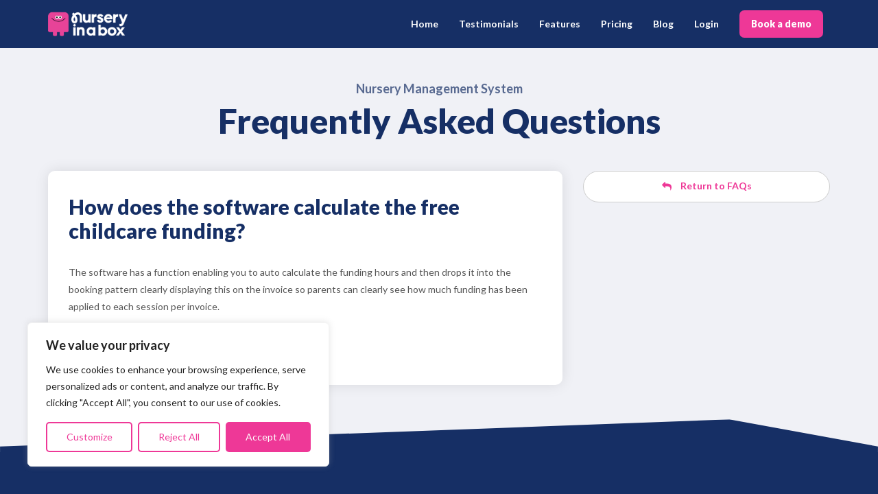

--- FILE ---
content_type: text/html; charset=UTF-8
request_url: https://www.nurseryinabox.com/hrf_faq/how-does-the-software-calculate-the-free-childcare-funding/
body_size: 27981
content:
<!doctype html>
<html lang="en-US">
<head>
	<meta name="google-site-verification" content="pJpEZ7zTHtZYx1HasTFw4uB6Pqz-F5jDiNeVIgzAQgo" />
	<meta charset="UTF-8" />
	<meta name="viewport" content="width=device-width, initial-scale=1" />
	<link rel="profile" href="https://gmpg.org/xfn/11" />
	<link rel="shortcut icon" href="/favicon.ico" />
	<meta name='robots' content='index, follow, max-image-preview:large, max-snippet:-1, max-video-preview:-1' />

	<!-- This site is optimized with the Yoast SEO plugin v26.7 - https://yoast.com/wordpress/plugins/seo/ -->
	<title>How does the software calculate the free childcare funding? - Nursery in a box</title>
<style id="rocket-critical-css">#mega-menu-wrap-menu-1,#mega-menu-wrap-menu-1 #mega-menu-menu-1,#mega-menu-wrap-menu-1 #mega-menu-menu-1 li.mega-menu-item,#mega-menu-wrap-menu-1 #mega-menu-menu-1 a.mega-menu-link{border-radius:0;box-shadow:none;background:none;border:0;bottom:auto;box-sizing:border-box;clip:auto;color:#666;display:block;float:none;font-family:inherit;font-size:14px;height:auto;left:auto;line-height:1.7;list-style-type:none;margin:0;min-height:auto;max-height:none;min-width:auto;max-width:none;opacity:1;outline:none;overflow:visible;padding:0;position:relative;right:auto;text-align:left;text-decoration:none;text-indent:0;text-transform:none;transform:none;top:auto;vertical-align:baseline;visibility:inherit;width:auto;word-wrap:break-word;white-space:normal}#mega-menu-wrap-menu-1:before,#mega-menu-wrap-menu-1 #mega-menu-menu-1:before,#mega-menu-wrap-menu-1 #mega-menu-menu-1 li.mega-menu-item:before,#mega-menu-wrap-menu-1 #mega-menu-menu-1 a.mega-menu-link:before,#mega-menu-wrap-menu-1:after,#mega-menu-wrap-menu-1 #mega-menu-menu-1:after,#mega-menu-wrap-menu-1 #mega-menu-menu-1 li.mega-menu-item:after,#mega-menu-wrap-menu-1 #mega-menu-menu-1 a.mega-menu-link:after{display:none}#mega-menu-wrap-menu-1{border-radius:0}@media only screen and (min-width:1290px){#mega-menu-wrap-menu-1{background:rgba(0,0,0,0)}}#mega-menu-wrap-menu-1 #mega-menu-menu-1{visibility:visible;text-align:right;padding:0px 0px 0px 0px}#mega-menu-wrap-menu-1 #mega-menu-menu-1 a.mega-menu-link{display:inline}#mega-menu-wrap-menu-1 #mega-menu-menu-1 li.mega-menu-item a.mega-menu-link:before{display:inline-block;font:inherit;font-family:dashicons;position:static;margin:0 6px 0 0px;vertical-align:top;-webkit-font-smoothing:antialiased;-moz-osx-font-smoothing:grayscale;color:inherit;background:transparent;height:auto;width:auto;top:auto}#mega-menu-wrap-menu-1 #mega-menu-menu-1>li.mega-menu-item{margin:0 10px 0 0;display:inline-block;height:auto;vertical-align:middle}#mega-menu-wrap-menu-1 #mega-menu-menu-1>li.mega-menu-item>a.mega-menu-link{line-height:47px;height:47px;padding:0px 10px 2px 10px;vertical-align:baseline;width:auto;display:block;color:#767676;text-transform:none;text-decoration:none;text-align:left;background:rgba(0,0,0,0);border-top:0 solid #fff;border-left:0 solid #fff;border-right:0 solid #fff;border-bottom:0 solid #fff;border-radius:5px 5px 5px 5px;font-family:inherit;font-size:14px;font-weight:bold;outline:none}@media only screen and (max-width:1289px){#mega-menu-wrap-menu-1 #mega-menu-menu-1>li.mega-menu-item{display:list-item;margin:0;clear:both;border:0}#mega-menu-wrap-menu-1 #mega-menu-menu-1>li.mega-menu-item>a.mega-menu-link{border-radius:0;border:0;margin:0;line-height:66px;height:66px;padding:0 10px;background:transparent;text-align:left;color:#fff;font-size:14px}}@media only screen and (max-width:1289px){#mega-menu-wrap-menu-1:after{content:"";display:table;clear:both}}#mega-menu-wrap-menu-1 .mega-menu-toggle{display:none;z-index:1;background:rgba(255,255,255,0.1);border-radius:2px 2px 2px 2px;line-height:40px;height:40px;text-align:left;outline:none;white-space:nowrap}@media only screen and (max-width:1289px){#mega-menu-wrap-menu-1 .mega-menu-toggle{display:-webkit-box;display:-ms-flexbox;display:-webkit-flex;display:flex}}#mega-menu-wrap-menu-1 .mega-menu-toggle .mega-toggle-blocks-left,#mega-menu-wrap-menu-1 .mega-menu-toggle .mega-toggle-blocks-center,#mega-menu-wrap-menu-1 .mega-menu-toggle .mega-toggle-blocks-right{display:-webkit-box;display:-ms-flexbox;display:-webkit-flex;display:flex;-ms-flex-preferred-size:33.33%;-webkit-flex-basis:33.33%;flex-basis:33.33%}#mega-menu-wrap-menu-1 .mega-menu-toggle .mega-toggle-blocks-left{-webkit-box-flex:1;-ms-flex:1;-webkit-flex:1;flex:1;-webkit-box-pack:start;-ms-flex-pack:start;-webkit-justify-content:flex-start;justify-content:flex-start}#mega-menu-wrap-menu-1 .mega-menu-toggle .mega-toggle-blocks-center{-webkit-box-pack:center;-ms-flex-pack:center;-webkit-justify-content:center;justify-content:center}#mega-menu-wrap-menu-1 .mega-menu-toggle .mega-toggle-blocks-right{-webkit-box-flex:1;-ms-flex:1;-webkit-flex:1;flex:1;-webkit-box-pack:end;-ms-flex-pack:end;-webkit-justify-content:flex-end;justify-content:flex-end}#mega-menu-wrap-menu-1 .mega-menu-toggle .mega-toggle-blocks-right .mega-toggle-block{margin-right:6px}#mega-menu-wrap-menu-1 .mega-menu-toggle .mega-toggle-blocks-right .mega-toggle-block:only-child{margin-left:6px}#mega-menu-wrap-menu-1 .mega-menu-toggle .mega-toggle-block{display:-webkit-box;display:-ms-flexbox;display:-webkit-flex;display:flex;height:100%;outline:0;-webkit-align-self:center;-ms-flex-item-align:center;align-self:center;-ms-flex-negative:0;-webkit-flex-shrink:0;flex-shrink:0}@media only screen and (max-width:1289px){#mega-menu-wrap-menu-1 .mega-menu-toggle+#mega-menu-menu-1{background:#023972;padding:0px 0px 0px 0px;display:none;position:absolute;width:100%;z-index:9999999}#mega-menu-wrap-menu-1 .mega-menu-toggle+#mega-menu-menu-1{position:fixed;display:block;width:320px;max-width:90%;height:100vh;max-height:100vh;top:0;box-sizing:border-box;overflow:auto;z-index:9999999999;overscroll-behavior:contain}#mega-menu-wrap-menu-1 .mega-menu-toggle+#mega-menu-menu-1{left:-320px}}#mega-menu-wrap-menu-1 .mega-menu-toggle .mega-toggle-block-1 .mega-toggle-animated{padding:0;display:-webkit-box;display:-ms-flexbox;display:-webkit-flex;display:flex;font:inherit;color:inherit;text-transform:none;background-color:transparent;border:0;margin:0;overflow:visible;transform:scale(0.8);align-self:center;outline:0;background:none}#mega-menu-wrap-menu-1 .mega-menu-toggle .mega-toggle-block-1 .mega-toggle-animated-box{width:40px;height:24px;display:inline-block;position:relative;outline:0}#mega-menu-wrap-menu-1 .mega-menu-toggle .mega-toggle-block-1 .mega-toggle-animated-inner{display:block;top:50%;margin-top:-2px}#mega-menu-wrap-menu-1 .mega-menu-toggle .mega-toggle-block-1 .mega-toggle-animated-inner,#mega-menu-wrap-menu-1 .mega-menu-toggle .mega-toggle-block-1 .mega-toggle-animated-inner::before,#mega-menu-wrap-menu-1 .mega-menu-toggle .mega-toggle-block-1 .mega-toggle-animated-inner::after{width:40px;height:4px;background-color:#bbb;border-radius:4px;position:absolute}#mega-menu-wrap-menu-1 .mega-menu-toggle .mega-toggle-block-1 .mega-toggle-animated-inner::before,#mega-menu-wrap-menu-1 .mega-menu-toggle .mega-toggle-block-1 .mega-toggle-animated-inner::after{content:"";display:block}#mega-menu-wrap-menu-1 .mega-menu-toggle .mega-toggle-block-1 .mega-toggle-animated-inner::before{top:-10px}#mega-menu-wrap-menu-1 .mega-menu-toggle .mega-toggle-block-1 .mega-toggle-animated-inner::after{bottom:-10px}#mega-menu-wrap-menu-1 .mega-menu-toggle .mega-toggle-block-1 .mega-toggle-animated-slider .mega-toggle-animated-inner{top:2px}#mega-menu-wrap-menu-1 .mega-menu-toggle .mega-toggle-block-1 .mega-toggle-animated-slider .mega-toggle-animated-inner::before{top:10px}#mega-menu-wrap-menu-1 .mega-menu-toggle .mega-toggle-block-1 .mega-toggle-animated-slider .mega-toggle-animated-inner::after{top:20px}#mega-menu-wrap-menu-1{clear:both}#mega-menu-wrap-menu-1 #mega-menu-menu-1>li.mega-menu-item>a.mega-menu-link{background:transparent}html{font-family:sans-serif;-webkit-text-size-adjust:100%;-ms-text-size-adjust:100%}body{margin:0}header,nav{display:block}a{background-color:transparent}strong{font-weight:700}img{border:0}button,input{margin:0;font:inherit;color:inherit}button{overflow:visible}button{text-transform:none}button{-webkit-appearance:button}button::-moz-focus-inner,input::-moz-focus-inner{padding:0;border:0}input{line-height:normal}*{-webkit-box-sizing:border-box;-moz-box-sizing:border-box;box-sizing:border-box}:after,:before{-webkit-box-sizing:border-box;-moz-box-sizing:border-box;box-sizing:border-box}html{font-size:10px}body{font-family:"Helvetica Neue",Helvetica,Arial,sans-serif;font-size:14px;line-height:1.42857143;color:#333;background-color:#fff}button,input{font-family:inherit;font-size:inherit;line-height:inherit}a{color:#337ab7;text-decoration:none}img{vertical-align:middle}p{margin:0 0 10px}ul{margin-top:0;margin-bottom:10px}.container{padding-right:15px;padding-left:15px;margin-right:auto;margin-left:auto}@media (min-width:768px){.container{width:750px}}@media (min-width:992px){.container{width:970px}}@media (min-width:1200px){.container{width:1170px}}.container-fluid{padding-right:15px;padding-left:15px;margin-right:auto;margin-left:auto}.row{margin-right:-15px;margin-left:-15px}.form-control{display:block;width:100%;height:34px;padding:6px 12px;font-size:14px;line-height:1.42857143;color:#555;background-color:#fff;background-image:none;border:1px solid #ccc;border-radius:4px;-webkit-box-shadow:inset 0 1px 1px rgba(0,0,0,.075);box-shadow:inset 0 1px 1px rgba(0,0,0,.075)}.form-control::-moz-placeholder{color:#999;opacity:1}.form-control:-ms-input-placeholder{color:#999}.form-control::-webkit-input-placeholder{color:#999}.form-control::-ms-expand{background-color:transparent;border:0}.form-group{margin-bottom:15px}.input-lg{height:46px;padding:10px 16px;font-size:18px;line-height:1.3333333;border-radius:6px}.btn{display:inline-block;padding:6px 12px;margin-bottom:0;font-size:14px;font-weight:400;line-height:1.42857143;text-align:center;white-space:nowrap;vertical-align:middle;-ms-touch-action:manipulation;touch-action:manipulation;background-image:none;border:1px solid transparent;border-radius:4px}.btn-primary{color:#fff;background-color:#337ab7;border-color:#2e6da4}.btn-block{display:block;width:100%}.btn-block+.btn-block{margin-top:5px}.collapse{display:none}.collapse.in{display:block}.navbar{position:relative;min-height:50px;margin-bottom:20px;border:1px solid transparent}@media (min-width:768px){.navbar{border-radius:4px}}@media (min-width:768px){.navbar-header{float:left}}.navbar-collapse{padding-right:15px;padding-left:15px;overflow-x:visible;-webkit-overflow-scrolling:touch;border-top:1px solid transparent;-webkit-box-shadow:inset 0 1px 0 rgba(255,255,255,.1);box-shadow:inset 0 1px 0 rgba(255,255,255,.1)}.navbar-collapse.in{overflow-y:auto}@media (min-width:768px){.navbar-collapse{width:auto;border-top:0;-webkit-box-shadow:none;box-shadow:none}.navbar-collapse.collapse{display:block!important;height:auto!important;padding-bottom:0;overflow:visible!important}.navbar-collapse.in{overflow-y:visible}}.container>.navbar-collapse,.container>.navbar-header{margin-right:-15px;margin-left:-15px}@media (min-width:768px){.container>.navbar-collapse,.container>.navbar-header{margin-right:0;margin-left:0}}.navbar-default{background-color:#f8f8f8;border-color:#e7e7e7}.navbar-default .navbar-collapse{border-color:#e7e7e7}.container-fluid:after,.container-fluid:before,.container:after,.container:before,.navbar-collapse:after,.navbar-collapse:before,.navbar-header:after,.navbar-header:before,.navbar:after,.navbar:before,.row:after,.row:before{display:table;content:" "}.container-fluid:after,.container:after,.navbar-collapse:after,.navbar-header:after,.navbar:after,.row:after{clear:both}@-ms-viewport{width:device-width}@font-face{font-family:FontAwesome;src:url(https://www.nurseryinabox.com/wp-content/themes/niab-theme/fonts/fontawesome-webfont.eot?v=4.7.0);font-display:swap;src:url(https://www.nurseryinabox.com/wp-content/themes/niab-theme/fonts/fontawesome-webfont.eot?#iefix&v=4.7.0) format('embedded-opentype'),url(https://www.nurseryinabox.com/wp-content/themes/niab-theme/fonts/fontawesome-webfont.woff2?v=4.7.0) format('woff2'),url(https://www.nurseryinabox.com/wp-content/themes/niab-theme/fonts/fontawesome-webfont.woff?v=4.7.0) format('woff'),url(https://www.nurseryinabox.com/wp-content/themes/niab-theme/fonts/fontawesome-webfont.ttf?v=4.7.0) format('truetype'),url(https://www.nurseryinabox.com/wp-content/themes/niab-theme/fonts/fontawesome-webfont.svg?v=4.7.0#fontawesomeregular) format('svg');font-weight:normal;font-style:normal}.fa{display:inline-block;font:normal normal normal 14px/1 FontAwesome;font-size:inherit;text-rendering:auto;-webkit-font-smoothing:antialiased;-moz-osx-font-smoothing:grayscale}.fa-spin{-webkit-animation:fa-spin 2s infinite linear;animation:fa-spin 2s infinite linear}@-webkit-keyframes fa-spin{0%{-webkit-transform:rotate(0deg);transform:rotate(0deg)}100%{-webkit-transform:rotate(359deg);transform:rotate(359deg)}}@keyframes fa-spin{0%{-webkit-transform:rotate(0deg);transform:rotate(0deg)}100%{-webkit-transform:rotate(359deg);transform:rotate(359deg)}}.fa-circle-o-notch:before{content:"\f1ce"}.fa-user-circle-o:before{content:"\f2be"}@font-face{font-family:Lato;font-style:normal;font-weight:300;src:local('Lato Light'),local('Lato-Light'),url(https://fonts.gstatic.com/s/lato/v17/S6u9w4BMUTPHh7USSwaPGR_p.woff2) format('woff2');unicode-range:U+0100-024F,U+0259,U+1E00-1EFF,U+2020,U+20A0-20AB,U+20AD-20CF,U+2113,U+2C60-2C7F,U+A720-A7FF;font-display:swap}@font-face{font-family:Lato;font-style:normal;font-weight:300;src:local('Lato Light'),local('Lato-Light'),url(https://fonts.gstatic.com/s/lato/v17/S6u9w4BMUTPHh7USSwiPGQ.woff2) format('woff2');unicode-range:U+0000-00FF,U+0131,U+0152-0153,U+02BB-02BC,U+02C6,U+02DA,U+02DC,U+2000-206F,U+2074,U+20AC,U+2122,U+2191,U+2193,U+2212,U+2215,U+FEFF,U+FFFD;font-display:swap}@font-face{font-family:Lato;font-style:normal;font-weight:400;src:local('Lato Regular'),local('Lato-Regular'),url(https://fonts.gstatic.com/s/lato/v17/S6uyw4BMUTPHjxAwXjeu.woff2) format('woff2');unicode-range:U+0100-024F,U+0259,U+1E00-1EFF,U+2020,U+20A0-20AB,U+20AD-20CF,U+2113,U+2C60-2C7F,U+A720-A7FF;font-display:swap}@font-face{font-family:Lato;font-style:normal;font-weight:400;src:local('Lato Regular'),local('Lato-Regular'),url(https://fonts.gstatic.com/s/lato/v17/S6uyw4BMUTPHjx4wXg.woff2) format('woff2');unicode-range:U+0000-00FF,U+0131,U+0152-0153,U+02BB-02BC,U+02C6,U+02DA,U+02DC,U+2000-206F,U+2074,U+20AC,U+2122,U+2191,U+2193,U+2212,U+2215,U+FEFF,U+FFFD;font-display:swap}@font-face{font-family:Lato;font-style:normal;font-weight:700;src:local('Lato Bold'),local('Lato-Bold'),url(https://fonts.gstatic.com/s/lato/v17/S6u9w4BMUTPHh6UVSwaPGR_p.woff2) format('woff2');unicode-range:U+0100-024F,U+0259,U+1E00-1EFF,U+2020,U+20A0-20AB,U+20AD-20CF,U+2113,U+2C60-2C7F,U+A720-A7FF;font-display:swap}@font-face{font-family:Lato;font-style:normal;font-weight:700;src:local('Lato Bold'),local('Lato-Bold'),url(https://fonts.gstatic.com/s/lato/v17/S6u9w4BMUTPHh6UVSwiPGQ.woff2) format('woff2');unicode-range:U+0000-00FF,U+0131,U+0152-0153,U+02BB-02BC,U+02C6,U+02DA,U+02DC,U+2000-206F,U+2074,U+20AC,U+2122,U+2191,U+2193,U+2212,U+2215,U+FEFF,U+FFFD;font-display:swap}@font-face{font-family:Lato;font-style:normal;font-weight:900;src:local('Lato Black'),local('Lato-Black'),url(https://fonts.gstatic.com/s/lato/v17/S6u9w4BMUTPHh50XSwaPGR_p.woff2) format('woff2');unicode-range:U+0100-024F,U+0259,U+1E00-1EFF,U+2020,U+20A0-20AB,U+20AD-20CF,U+2113,U+2C60-2C7F,U+A720-A7FF;font-display:swap}@font-face{font-family:Lato;font-style:normal;font-weight:900;src:local('Lato Black'),local('Lato-Black'),url(https://fonts.gstatic.com/s/lato/v17/S6u9w4BMUTPHh50XSwiPGQ.woff2) format('woff2');unicode-range:U+0000-00FF,U+0131,U+0152-0153,U+02BB-02BC,U+02C6,U+02DA,U+02DC,U+2000-206F,U+2074,U+20AC,U+2122,U+2191,U+2193,U+2212,U+2215,U+FEFF,U+FFFD;font-display:swap}html{overflow-x:hidden}body{font-family:Lato,sans-serif;overflow-x:hidden;color:#555}.site-header{padding-top:0;padding-bottom:0;height:70px}.custom-logo{max-height:70px;width:auto}.container{margin-left:auto;margin-right:auto}.screen-reader-text{display:none}.btn{border-radius:40px;padding:11px 30px 13px 30px;margin-top:30px;font-weight:700;font-family:Lato,sans-serif;color:#ee3897;font-size:14px;text-decoration:none}.btn.btn-primary{background:#ee3897;border:2px solid #ee3897;color:#fff;font-weight:900;border-radius:7px;padding:10px 25px}.login-link{color:#8066a6}.navbar{margin-bottom:0;background:none;border:0;position:absolute;width:100%;z-index:11;border-radius:0}.navbar .navbar-inner-container{padding-top:8px;background:transparent}.navbar .navbar-inner-container{height:70px;opacity:1;background:#fff}.navbar .custom-logo-link{padding-bottom:5px;display:inline-block}.navbar .custom-logo-link img{max-height:55px}.container>.navbar-header{position:relative;z-index:1}.navbar-collapse.collapse.in{position:relative}#mega-menu-wrap-menu-1{top:3px!important;position:absolute!important;right:10px!important}#mega-menu-wrap-menu-1 .mega-menu-item a{font-family:Lato,sans-serif!important;font-weight:400!important}#mega-menu-wrap-menu-1 .mega-menu-item a strong{font-weight:900!important}#mega-menu-wrap-menu-1 .mega-menu-item a.mega-menu-link span.link-line:after{content:" "!important;height:3px!important;position:absolute!important;right:700px!important;background:#dfdfdf!important;bottom:8px!important;left:10px!important;border-radius:5px!important}#mega-menu-wrap-menu-1 .mega-menu-item.mega-free-trial-link a.mega-menu-link{border:2px solid #ee3897!important;font-weight:900!important;background:#ee3897!important;color:#fff!important;padding:7px 15px 4px 15px!important;border-radius:7px!important;margin-top:0!important;margin-left:10px!important;line-height:24px!important;height:40px!important}body{overflow-x:hidden;padding-top:0}a{outline:0}.site-header{top:0;position:fixed;width:100%;z-index:100}.site-header #mega-menu-wrap-menu-1 #mega-menu-menu-1>li.mega-menu-item>a.mega-menu-link{color:#555}.navbar .navbar-inner-container{background:none}.navbar .custom-logo-link .custom-logo{display:block}.navbar .custom-logo-link .custom-logo.logo-white{display:none}#mega-menu-wrap-menu-1{right:0!important}.block-sub-intro{background:no-repeat bottom left;background-size:cover;padding:120px 0 20px 0}.block-sub-intro .right-curl{position:absolute;right:-5px;width:270px;top:320px;filter:drop-shadow(30px 10px 30px rgba(147,11,147,.27));webkit-transform:scaleX(-1);transform:scaleX(-1)}#book-a-demo .form-group{position:relative}#book-a-demo .input-lg{padding:16px 16px;height:58px}#book-a-demo .btn-demo-submitting{padding:16px 16px;height:auto}.mr1{margin-right:10px!important}.ml05{margin-left:5px!important}.navbar-header .btn.btn-bad-sm{padding:8px 25px;margin-top:0;display:none;float:right;margin-right:60px;margin-top:4px}#mega-menu-wrap-menu-1 .mega-menu-toggle{border-radius:7px;margin-top:3px;width:60px}.cky-notice-btn-wrapper .cky-btn{border-radius:5px;border-color:#ee3897!important;color:#ee3897!important}.cky-notice-btn-wrapper .cky-btn.cky-btn-accept{border-color:#ee3897!important;background:#ee3897!important;color:#fff!important}@media (max-width:1289px){.navbar-header{width:100%}.navbar-header .btn.btn-bad-sm{display:block}.navbar-default .navbar-collapse{border-color:transparent;overflow:auto;position:absolute!important;top:5px;right:30px;width:72px;height:50px;z-index:2;overflow:hidden;box-shadow:none}#mega-menu-wrap-menu-1 .mega-menu-toggle .mega-toggle-blocks-right .mega-toggle-block:only-child{margin-left:10px;margin-right:10px}#mega-menu-wrap-menu-1 .mega-menu-toggle{background:#f2f3fe}#mega-menu-wrap-menu-1 .mega-menu-toggle .mega-toggle-block-1 .mega-toggle-animated-inner,#mega-menu-wrap-menu-1 .mega-menu-toggle .mega-toggle-block-1 .mega-toggle-animated-inner::before,#mega-menu-wrap-menu-1 .mega-menu-toggle .mega-toggle-block-1 .mega-toggle-animated-inner::after{background:#8066a6}.site-header #mega-menu-wrap-menu-1 #mega-menu-menu-1>li.mega-menu-item>a.mega-menu-link{color:#fff!important}}@media (max-width:1024px){.btn{padding:9px 25px 11px 25px}}@media (max-width:991px){.btn{padding:8px 15px 10px 15px}#book-a-demo .form-col .input-lg{padding:10px 16px}}@media (max-width:767px){.navbar-header .btn.btn-bad-sm{margin-right:25px}.container>.navbar-header{padding-left:35px;padding-right:35px}p{font-size:14px!important;line-height:24px!important}.block-sub-intro{background-position:bottom center;padding-bottom:100px;padding-top:60px}}@media (max-width:440px){.cky-consent-container .cky-consent-bar{padding-bottom:90px!important}}@media (max-width:385px){.navbar-header .btn.btn-bad-sm{margin-right:20px;font-size:12px;height:40px;padding:9px 13px}.navbar .custom-logo-link img{max-height:50px}}</style>
	<link rel="canonical" href="https://www.nurseryinabox.com/hrf_faq/how-does-the-software-calculate-the-free-childcare-funding/" />
	<meta property="og:locale" content="en_US" />
	<meta property="og:type" content="article" />
	<meta property="og:title" content="How does the software calculate the free childcare funding? - Nursery in a box" />
	<meta property="og:description" content="The software has a function enabling you to auto calculate the funding hours and then drops it into the booking pattern clearly displaying this on the invoice so parents can clearly see how much funding has been applied to each session per invoice." />
	<meta property="og:url" content="https://www.nurseryinabox.com/hrf_faq/how-does-the-software-calculate-the-free-childcare-funding/" />
	<meta property="og:site_name" content="Nursery in a box" />
	<meta property="article:publisher" content="https://www.facebook.com/nurseryinabox" />
	<meta property="article:modified_time" content="2021-01-29T15:17:11+00:00" />
	<meta property="og:image" content="https://www.nurseryinabox.com/wp-content/uploads/2022/02/nursery-management-software.jpg" />
	<meta property="og:image:width" content="800" />
	<meta property="og:image:height" content="533" />
	<meta property="og:image:type" content="image/jpeg" />
	<meta name="twitter:card" content="summary_large_image" />
	<meta name="twitter:site" content="@nurseryinabox" />
	<script type="application/ld+json" class="yoast-schema-graph">{"@context":"https://schema.org","@graph":[{"@type":"WebPage","@id":"https://www.nurseryinabox.com/hrf_faq/how-does-the-software-calculate-the-free-childcare-funding/","url":"https://www.nurseryinabox.com/hrf_faq/how-does-the-software-calculate-the-free-childcare-funding/","name":"How does the software calculate the free childcare funding? - Nursery in a box","isPartOf":{"@id":"https://www.nurseryinabox.com/#website"},"datePublished":"2021-01-29T12:51:25+00:00","dateModified":"2021-01-29T15:17:11+00:00","inLanguage":"en-US","potentialAction":[{"@type":"ReadAction","target":["https://www.nurseryinabox.com/hrf_faq/how-does-the-software-calculate-the-free-childcare-funding/"]}]},{"@type":"WebSite","@id":"https://www.nurseryinabox.com/#website","url":"https://www.nurseryinabox.com/","name":"Nursery In a Box","description":"All-in-one nursery and preschool management system","publisher":{"@id":"https://www.nurseryinabox.com/#organization"},"potentialAction":[{"@type":"SearchAction","target":{"@type":"EntryPoint","urlTemplate":"https://www.nurseryinabox.com/?s={search_term_string}"},"query-input":{"@type":"PropertyValueSpecification","valueRequired":true,"valueName":"search_term_string"}}],"inLanguage":"en-US"},{"@type":"Organization","@id":"https://www.nurseryinabox.com/#organization","name":"Nursery In a Box","url":"https://www.nurseryinabox.com/","logo":{"@type":"ImageObject","inLanguage":"en-US","@id":"https://www.nurseryinabox.com/#/schema/logo/image/","url":"https://www.nurseryinabox.com/wp-content/uploads/2025/05/cropped-nib-website-logo.png","contentUrl":"https://www.nurseryinabox.com/wp-content/uploads/2025/05/cropped-nib-website-logo.png","width":140,"height":70,"caption":"Nursery In a Box"},"image":{"@id":"https://www.nurseryinabox.com/#/schema/logo/image/"},"sameAs":["https://www.facebook.com/nurseryinabox","https://x.com/nurseryinabox"]}]}</script>
	<!-- / Yoast SEO plugin. -->


<link rel='dns-prefetch' href='//www.googletagmanager.com' />

<link rel="alternate" type="application/rss+xml" title="Nursery in a box &raquo; Feed" href="https://www.nurseryinabox.com/feed/" />
<link rel="alternate" type="application/rss+xml" title="Nursery in a box &raquo; Comments Feed" href="https://www.nurseryinabox.com/comments/feed/" />
<link rel="alternate" title="oEmbed (JSON)" type="application/json+oembed" href="https://www.nurseryinabox.com/wp-json/oembed/1.0/embed?url=https%3A%2F%2Fwww.nurseryinabox.com%2Fhrf_faq%2Fhow-does-the-software-calculate-the-free-childcare-funding%2F" />
<link rel="alternate" title="oEmbed (XML)" type="text/xml+oembed" href="https://www.nurseryinabox.com/wp-json/oembed/1.0/embed?url=https%3A%2F%2Fwww.nurseryinabox.com%2Fhrf_faq%2Fhow-does-the-software-calculate-the-free-childcare-funding%2F&#038;format=xml" />
<style id='wp-img-auto-sizes-contain-inline-css' type='text/css'>
img:is([sizes=auto i],[sizes^="auto," i]){contain-intrinsic-size:3000px 1500px}
/*# sourceURL=wp-img-auto-sizes-contain-inline-css */
</style>
<style id='wp-emoji-styles-inline-css' type='text/css'>

	img.wp-smiley, img.emoji {
		display: inline !important;
		border: none !important;
		box-shadow: none !important;
		height: 1em !important;
		width: 1em !important;
		margin: 0 0.07em !important;
		vertical-align: -0.1em !important;
		background: none !important;
		padding: 0 !important;
	}
/*# sourceURL=wp-emoji-styles-inline-css */
</style>
<link data-minify="1" rel='preload'  href='https://www.nurseryinabox.com/wp-content/cache/min/1/wp-content/uploads/maxmegamenu/style.css?ver=1768489451' data-rocket-async="style" as="style" onload="this.onload=null;this.rel='stylesheet'" onerror="this.removeAttribute('data-rocket-async')"  type='text/css' media='all' />
<link data-minify="1" rel='preload'  href='https://www.nurseryinabox.com/wp-content/cache/background-css/1/www.nurseryinabox.com/wp-content/cache/min/1/wp-content/themes/niab-theme/css/combined.min.css?ver=1768489451&wpr_t=1768658229' data-rocket-async="style" as="style" onload="this.onload=null;this.rel='stylesheet'" onerror="this.removeAttribute('data-rocket-async')"  type='text/css' media='all' />
<script type="text/javascript" id="cookie-law-info-js-extra">
/* <![CDATA[ */
var _ckyConfig = {"_ipData":[],"_assetsURL":"https://www.nurseryinabox.com/wp-content/plugins/cookie-law-info/lite/frontend/images/","_publicURL":"https://www.nurseryinabox.com","_expiry":"365","_categories":[{"name":"Necessary","slug":"necessary","isNecessary":true,"ccpaDoNotSell":true,"cookies":[],"active":true,"defaultConsent":{"gdpr":true,"ccpa":true}},{"name":"Functional","slug":"functional","isNecessary":false,"ccpaDoNotSell":true,"cookies":[],"active":true,"defaultConsent":{"gdpr":false,"ccpa":false}},{"name":"Analytics","slug":"analytics","isNecessary":false,"ccpaDoNotSell":true,"cookies":[],"active":true,"defaultConsent":{"gdpr":false,"ccpa":false}},{"name":"Performance","slug":"performance","isNecessary":false,"ccpaDoNotSell":true,"cookies":[],"active":true,"defaultConsent":{"gdpr":false,"ccpa":false}},{"name":"Advertisement","slug":"advertisement","isNecessary":false,"ccpaDoNotSell":true,"cookies":[],"active":true,"defaultConsent":{"gdpr":false,"ccpa":false}}],"_activeLaw":"gdpr","_rootDomain":"","_block":"1","_showBanner":"1","_bannerConfig":{"settings":{"type":"box","preferenceCenterType":"popup","position":"bottom-left","applicableLaw":"gdpr"},"behaviours":{"reloadBannerOnAccept":false,"loadAnalyticsByDefault":false,"animations":{"onLoad":"animate","onHide":"sticky"}},"config":{"revisitConsent":{"status":false,"tag":"revisit-consent","position":"bottom-left","meta":{"url":"#"},"styles":{"background-color":"#0056A7"},"elements":{"title":{"type":"text","tag":"revisit-consent-title","status":true,"styles":{"color":"#0056a7"}}}},"preferenceCenter":{"toggle":{"status":true,"tag":"detail-category-toggle","type":"toggle","states":{"active":{"styles":{"background-color":"#1863DC"}},"inactive":{"styles":{"background-color":"#D0D5D2"}}}}},"categoryPreview":{"status":false,"toggle":{"status":true,"tag":"detail-category-preview-toggle","type":"toggle","states":{"active":{"styles":{"background-color":"#1863DC"}},"inactive":{"styles":{"background-color":"#D0D5D2"}}}}},"videoPlaceholder":{"status":true,"styles":{"background-color":"#000000","border-color":"#000000","color":"#ffffff"}},"readMore":{"status":false,"tag":"readmore-button","type":"link","meta":{"noFollow":true,"newTab":true},"styles":{"color":"#1863DC","background-color":"transparent","border-color":"transparent"}},"showMore":{"status":true,"tag":"show-desc-button","type":"button","styles":{"color":"#1863DC"}},"showLess":{"status":true,"tag":"hide-desc-button","type":"button","styles":{"color":"#1863DC"}},"alwaysActive":{"status":true,"tag":"always-active","styles":{"color":"#008000"}},"manualLinks":{"status":true,"tag":"manual-links","type":"link","styles":{"color":"#1863DC"}},"auditTable":{"status":true},"optOption":{"status":true,"toggle":{"status":true,"tag":"optout-option-toggle","type":"toggle","states":{"active":{"styles":{"background-color":"#1863dc"}},"inactive":{"styles":{"background-color":"#FFFFFF"}}}}}}},"_version":"3.3.9.1","_logConsent":"","_tags":[{"tag":"accept-button","styles":{"color":"#FFFFFF","background-color":"#1863DC","border-color":"#1863DC"}},{"tag":"reject-button","styles":{"color":"#1863DC","background-color":"transparent","border-color":"#1863DC"}},{"tag":"settings-button","styles":{"color":"#1863DC","background-color":"transparent","border-color":"#1863DC"}},{"tag":"readmore-button","styles":{"color":"#1863DC","background-color":"transparent","border-color":"transparent"}},{"tag":"donotsell-button","styles":{"color":"#1863DC","background-color":"transparent","border-color":"transparent"}},{"tag":"show-desc-button","styles":{"color":"#1863DC"}},{"tag":"hide-desc-button","styles":{"color":"#1863DC"}},{"tag":"cky-always-active","styles":[]},{"tag":"cky-link","styles":[]},{"tag":"accept-button","styles":{"color":"#FFFFFF","background-color":"#1863DC","border-color":"#1863DC"}},{"tag":"revisit-consent","styles":{"background-color":"#0056A7"}}],"_shortCodes":[{"key":"cky_readmore","content":"\u003Ca href=\"#\" class=\"cky-policy\" aria-label=\"Cookie Policy\" target=\"_blank\" rel=\"noopener\" data-cky-tag=\"readmore-button\"\u003ECookie Policy\u003C/a\u003E","tag":"readmore-button","status":false,"attributes":{"rel":"nofollow","target":"_blank"}},{"key":"cky_show_desc","content":"\u003Cbutton class=\"cky-show-desc-btn\" data-cky-tag=\"show-desc-button\" aria-label=\"Show more\"\u003EShow more\u003C/button\u003E","tag":"show-desc-button","status":true,"attributes":[]},{"key":"cky_hide_desc","content":"\u003Cbutton class=\"cky-show-desc-btn\" data-cky-tag=\"hide-desc-button\" aria-label=\"Show less\"\u003EShow less\u003C/button\u003E","tag":"hide-desc-button","status":true,"attributes":[]},{"key":"cky_optout_show_desc","content":"[cky_optout_show_desc]","tag":"optout-show-desc-button","status":true,"attributes":[]},{"key":"cky_optout_hide_desc","content":"[cky_optout_hide_desc]","tag":"optout-hide-desc-button","status":true,"attributes":[]},{"key":"cky_category_toggle_label","content":"[cky_{{status}}_category_label] [cky_preference_{{category_slug}}_title]","tag":"","status":true,"attributes":[]},{"key":"cky_enable_category_label","content":"Enable","tag":"","status":true,"attributes":[]},{"key":"cky_disable_category_label","content":"Disable","tag":"","status":true,"attributes":[]},{"key":"cky_video_placeholder","content":"\u003Cdiv class=\"video-placeholder-normal\" data-cky-tag=\"video-placeholder\" id=\"[UNIQUEID]\"\u003E\u003Cp class=\"video-placeholder-text-normal\" data-cky-tag=\"placeholder-title\"\u003EPlease accept cookies to access this content\u003C/p\u003E\u003C/div\u003E","tag":"","status":true,"attributes":[]},{"key":"cky_enable_optout_label","content":"Enable","tag":"","status":true,"attributes":[]},{"key":"cky_disable_optout_label","content":"Disable","tag":"","status":true,"attributes":[]},{"key":"cky_optout_toggle_label","content":"[cky_{{status}}_optout_label] [cky_optout_option_title]","tag":"","status":true,"attributes":[]},{"key":"cky_optout_option_title","content":"Do Not Sell My Personal Information","tag":"","status":true,"attributes":[]},{"key":"cky_optout_close_label","content":"Close","tag":"","status":true,"attributes":[]},{"key":"cky_preference_close_label","content":"Close","tag":"","status":true,"attributes":[]}],"_rtl":"","_language":"en","_providersToBlock":[]};
var _ckyStyles = {"css":".cky-overlay{background: #000000; opacity: 0.4; position: fixed; top: 0; left: 0; width: 100%; height: 100%; z-index: 99999999;}.cky-hide{display: none;}.cky-btn-revisit-wrapper{display: flex; align-items: center; justify-content: center; background: #0056a7; width: 45px; height: 45px; border-radius: 50%; position: fixed; z-index: 999999; cursor: pointer;}.cky-revisit-bottom-left{bottom: 15px; left: 15px;}.cky-revisit-bottom-right{bottom: 15px; right: 15px;}.cky-btn-revisit-wrapper .cky-btn-revisit{display: flex; align-items: center; justify-content: center; background: none; border: none; cursor: pointer; position: relative; margin: 0; padding: 0;}.cky-btn-revisit-wrapper .cky-btn-revisit img{max-width: fit-content; margin: 0; height: 30px; width: 30px;}.cky-revisit-bottom-left:hover::before{content: attr(data-tooltip); position: absolute; background: #4e4b66; color: #ffffff; left: calc(100% + 7px); font-size: 12px; line-height: 16px; width: max-content; padding: 4px 8px; border-radius: 4px;}.cky-revisit-bottom-left:hover::after{position: absolute; content: \"\"; border: 5px solid transparent; left: calc(100% + 2px); border-left-width: 0; border-right-color: #4e4b66;}.cky-revisit-bottom-right:hover::before{content: attr(data-tooltip); position: absolute; background: #4e4b66; color: #ffffff; right: calc(100% + 7px); font-size: 12px; line-height: 16px; width: max-content; padding: 4px 8px; border-radius: 4px;}.cky-revisit-bottom-right:hover::after{position: absolute; content: \"\"; border: 5px solid transparent; right: calc(100% + 2px); border-right-width: 0; border-left-color: #4e4b66;}.cky-revisit-hide{display: none;}.cky-consent-container{position: fixed; width: 440px; box-sizing: border-box; z-index: 9999999; border-radius: 6px;}.cky-consent-container .cky-consent-bar{background: #ffffff; border: 1px solid; padding: 20px 26px; box-shadow: 0 -1px 10px 0 #acabab4d; border-radius: 6px;}.cky-box-bottom-left{bottom: 40px; left: 40px;}.cky-box-bottom-right{bottom: 40px; right: 40px;}.cky-box-top-left{top: 40px; left: 40px;}.cky-box-top-right{top: 40px; right: 40px;}.cky-custom-brand-logo-wrapper .cky-custom-brand-logo{width: 100px; height: auto; margin: 0 0 12px 0;}.cky-notice .cky-title{color: #212121; font-weight: 700; font-size: 18px; line-height: 24px; margin: 0 0 12px 0;}.cky-notice-des *,.cky-preference-content-wrapper *,.cky-accordion-header-des *,.cky-gpc-wrapper .cky-gpc-desc *{font-size: 14px;}.cky-notice-des{color: #212121; font-size: 14px; line-height: 24px; font-weight: 400;}.cky-notice-des img{height: 25px; width: 25px;}.cky-consent-bar .cky-notice-des p,.cky-gpc-wrapper .cky-gpc-desc p,.cky-preference-body-wrapper .cky-preference-content-wrapper p,.cky-accordion-header-wrapper .cky-accordion-header-des p,.cky-cookie-des-table li div:last-child p{color: inherit; margin-top: 0; overflow-wrap: break-word;}.cky-notice-des P:last-child,.cky-preference-content-wrapper p:last-child,.cky-cookie-des-table li div:last-child p:last-child,.cky-gpc-wrapper .cky-gpc-desc p:last-child{margin-bottom: 0;}.cky-notice-des a.cky-policy,.cky-notice-des button.cky-policy{font-size: 14px; color: #1863dc; white-space: nowrap; cursor: pointer; background: transparent; border: 1px solid; text-decoration: underline;}.cky-notice-des button.cky-policy{padding: 0;}.cky-notice-des a.cky-policy:focus-visible,.cky-notice-des button.cky-policy:focus-visible,.cky-preference-content-wrapper .cky-show-desc-btn:focus-visible,.cky-accordion-header .cky-accordion-btn:focus-visible,.cky-preference-header .cky-btn-close:focus-visible,.cky-switch input[type=\"checkbox\"]:focus-visible,.cky-footer-wrapper a:focus-visible,.cky-btn:focus-visible{outline: 2px solid #1863dc; outline-offset: 2px;}.cky-btn:focus:not(:focus-visible),.cky-accordion-header .cky-accordion-btn:focus:not(:focus-visible),.cky-preference-content-wrapper .cky-show-desc-btn:focus:not(:focus-visible),.cky-btn-revisit-wrapper .cky-btn-revisit:focus:not(:focus-visible),.cky-preference-header .cky-btn-close:focus:not(:focus-visible),.cky-consent-bar .cky-banner-btn-close:focus:not(:focus-visible){outline: 0;}button.cky-show-desc-btn:not(:hover):not(:active){color: #1863dc; background: transparent;}button.cky-accordion-btn:not(:hover):not(:active),button.cky-banner-btn-close:not(:hover):not(:active),button.cky-btn-revisit:not(:hover):not(:active),button.cky-btn-close:not(:hover):not(:active){background: transparent;}.cky-consent-bar button:hover,.cky-modal.cky-modal-open button:hover,.cky-consent-bar button:focus,.cky-modal.cky-modal-open button:focus{text-decoration: none;}.cky-notice-btn-wrapper{display: flex; justify-content: flex-start; align-items: center; flex-wrap: wrap; margin-top: 16px;}.cky-notice-btn-wrapper .cky-btn{text-shadow: none; box-shadow: none;}.cky-btn{flex: auto; max-width: 100%; font-size: 14px; font-family: inherit; line-height: 24px; padding: 8px; font-weight: 500; margin: 0 8px 0 0; border-radius: 2px; cursor: pointer; text-align: center; text-transform: none; min-height: 0;}.cky-btn:hover{opacity: 0.8;}.cky-btn-customize{color: #1863dc; background: transparent; border: 2px solid #1863dc;}.cky-btn-reject{color: #1863dc; background: transparent; border: 2px solid #1863dc;}.cky-btn-accept{background: #1863dc; color: #ffffff; border: 2px solid #1863dc;}.cky-btn:last-child{margin-right: 0;}@media (max-width: 576px){.cky-box-bottom-left{bottom: 0; left: 0;}.cky-box-bottom-right{bottom: 0; right: 0;}.cky-box-top-left{top: 0; left: 0;}.cky-box-top-right{top: 0; right: 0;}}@media (max-width: 440px){.cky-box-bottom-left, .cky-box-bottom-right, .cky-box-top-left, .cky-box-top-right{width: 100%; max-width: 100%;}.cky-consent-container .cky-consent-bar{padding: 20px 0;}.cky-custom-brand-logo-wrapper, .cky-notice .cky-title, .cky-notice-des, .cky-notice-btn-wrapper{padding: 0 24px;}.cky-notice-des{max-height: 40vh; overflow-y: scroll;}.cky-notice-btn-wrapper{flex-direction: column; margin-top: 0;}.cky-btn{width: 100%; margin: 10px 0 0 0;}.cky-notice-btn-wrapper .cky-btn-customize{order: 2;}.cky-notice-btn-wrapper .cky-btn-reject{order: 3;}.cky-notice-btn-wrapper .cky-btn-accept{order: 1; margin-top: 16px;}}@media (max-width: 352px){.cky-notice .cky-title{font-size: 16px;}.cky-notice-des *{font-size: 12px;}.cky-notice-des, .cky-btn{font-size: 12px;}}.cky-modal.cky-modal-open{display: flex; visibility: visible; -webkit-transform: translate(-50%, -50%); -moz-transform: translate(-50%, -50%); -ms-transform: translate(-50%, -50%); -o-transform: translate(-50%, -50%); transform: translate(-50%, -50%); top: 50%; left: 50%; transition: all 1s ease;}.cky-modal{box-shadow: 0 32px 68px rgba(0, 0, 0, 0.3); margin: 0 auto; position: fixed; max-width: 100%; background: #ffffff; top: 50%; box-sizing: border-box; border-radius: 6px; z-index: 999999999; color: #212121; -webkit-transform: translate(-50%, 100%); -moz-transform: translate(-50%, 100%); -ms-transform: translate(-50%, 100%); -o-transform: translate(-50%, 100%); transform: translate(-50%, 100%); visibility: hidden; transition: all 0s ease;}.cky-preference-center{max-height: 79vh; overflow: hidden; width: 845px; overflow: hidden; flex: 1 1 0; display: flex; flex-direction: column; border-radius: 6px;}.cky-preference-header{display: flex; align-items: center; justify-content: space-between; padding: 22px 24px; border-bottom: 1px solid;}.cky-preference-header .cky-preference-title{font-size: 18px; font-weight: 700; line-height: 24px;}.cky-preference-header .cky-btn-close{margin: 0; cursor: pointer; vertical-align: middle; padding: 0; background: none; border: none; width: auto; height: auto; min-height: 0; line-height: 0; text-shadow: none; box-shadow: none;}.cky-preference-header .cky-btn-close img{margin: 0; height: 10px; width: 10px;}.cky-preference-body-wrapper{padding: 0 24px; flex: 1; overflow: auto; box-sizing: border-box;}.cky-preference-content-wrapper,.cky-gpc-wrapper .cky-gpc-desc{font-size: 14px; line-height: 24px; font-weight: 400; padding: 12px 0;}.cky-preference-content-wrapper{border-bottom: 1px solid;}.cky-preference-content-wrapper img{height: 25px; width: 25px;}.cky-preference-content-wrapper .cky-show-desc-btn{font-size: 14px; font-family: inherit; color: #1863dc; text-decoration: none; line-height: 24px; padding: 0; margin: 0; white-space: nowrap; cursor: pointer; background: transparent; border-color: transparent; text-transform: none; min-height: 0; text-shadow: none; box-shadow: none;}.cky-accordion-wrapper{margin-bottom: 10px;}.cky-accordion{border-bottom: 1px solid;}.cky-accordion:last-child{border-bottom: none;}.cky-accordion .cky-accordion-item{display: flex; margin-top: 10px;}.cky-accordion .cky-accordion-body{display: none;}.cky-accordion.cky-accordion-active .cky-accordion-body{display: block; padding: 0 22px; margin-bottom: 16px;}.cky-accordion-header-wrapper{cursor: pointer; width: 100%;}.cky-accordion-item .cky-accordion-header{display: flex; justify-content: space-between; align-items: center;}.cky-accordion-header .cky-accordion-btn{font-size: 16px; font-family: inherit; color: #212121; line-height: 24px; background: none; border: none; font-weight: 700; padding: 0; margin: 0; cursor: pointer; text-transform: none; min-height: 0; text-shadow: none; box-shadow: none;}.cky-accordion-header .cky-always-active{color: #008000; font-weight: 600; line-height: 24px; font-size: 14px;}.cky-accordion-header-des{font-size: 14px; line-height: 24px; margin: 10px 0 16px 0;}.cky-accordion-chevron{margin-right: 22px; position: relative; cursor: pointer;}.cky-accordion-chevron-hide{display: none;}.cky-accordion .cky-accordion-chevron i::before{content: \"\"; position: absolute; border-right: 1.4px solid; border-bottom: 1.4px solid; border-color: inherit; height: 6px; width: 6px; -webkit-transform: rotate(-45deg); -moz-transform: rotate(-45deg); -ms-transform: rotate(-45deg); -o-transform: rotate(-45deg); transform: rotate(-45deg); transition: all 0.2s ease-in-out; top: 8px;}.cky-accordion.cky-accordion-active .cky-accordion-chevron i::before{-webkit-transform: rotate(45deg); -moz-transform: rotate(45deg); -ms-transform: rotate(45deg); -o-transform: rotate(45deg); transform: rotate(45deg);}.cky-audit-table{background: #f4f4f4; border-radius: 6px;}.cky-audit-table .cky-empty-cookies-text{color: inherit; font-size: 12px; line-height: 24px; margin: 0; padding: 10px;}.cky-audit-table .cky-cookie-des-table{font-size: 12px; line-height: 24px; font-weight: normal; padding: 15px 10px; border-bottom: 1px solid; border-bottom-color: inherit; margin: 0;}.cky-audit-table .cky-cookie-des-table:last-child{border-bottom: none;}.cky-audit-table .cky-cookie-des-table li{list-style-type: none; display: flex; padding: 3px 0;}.cky-audit-table .cky-cookie-des-table li:first-child{padding-top: 0;}.cky-cookie-des-table li div:first-child{width: 100px; font-weight: 600; word-break: break-word; word-wrap: break-word;}.cky-cookie-des-table li div:last-child{flex: 1; word-break: break-word; word-wrap: break-word; margin-left: 8px;}.cky-footer-shadow{display: block; width: 100%; height: 40px; background: linear-gradient(180deg, rgba(255, 255, 255, 0) 0%, #ffffff 100%); position: absolute; bottom: calc(100% - 1px);}.cky-footer-wrapper{position: relative;}.cky-prefrence-btn-wrapper{display: flex; flex-wrap: wrap; align-items: center; justify-content: center; padding: 22px 24px; border-top: 1px solid;}.cky-prefrence-btn-wrapper .cky-btn{flex: auto; max-width: 100%; text-shadow: none; box-shadow: none;}.cky-btn-preferences{color: #1863dc; background: transparent; border: 2px solid #1863dc;}.cky-preference-header,.cky-preference-body-wrapper,.cky-preference-content-wrapper,.cky-accordion-wrapper,.cky-accordion,.cky-accordion-wrapper,.cky-footer-wrapper,.cky-prefrence-btn-wrapper{border-color: inherit;}@media (max-width: 845px){.cky-modal{max-width: calc(100% - 16px);}}@media (max-width: 576px){.cky-modal{max-width: 100%;}.cky-preference-center{max-height: 100vh;}.cky-prefrence-btn-wrapper{flex-direction: column;}.cky-accordion.cky-accordion-active .cky-accordion-body{padding-right: 0;}.cky-prefrence-btn-wrapper .cky-btn{width: 100%; margin: 10px 0 0 0;}.cky-prefrence-btn-wrapper .cky-btn-reject{order: 3;}.cky-prefrence-btn-wrapper .cky-btn-accept{order: 1; margin-top: 0;}.cky-prefrence-btn-wrapper .cky-btn-preferences{order: 2;}}@media (max-width: 425px){.cky-accordion-chevron{margin-right: 15px;}.cky-notice-btn-wrapper{margin-top: 0;}.cky-accordion.cky-accordion-active .cky-accordion-body{padding: 0 15px;}}@media (max-width: 352px){.cky-preference-header .cky-preference-title{font-size: 16px;}.cky-preference-header{padding: 16px 24px;}.cky-preference-content-wrapper *, .cky-accordion-header-des *{font-size: 12px;}.cky-preference-content-wrapper, .cky-preference-content-wrapper .cky-show-more, .cky-accordion-header .cky-always-active, .cky-accordion-header-des, .cky-preference-content-wrapper .cky-show-desc-btn, .cky-notice-des a.cky-policy{font-size: 12px;}.cky-accordion-header .cky-accordion-btn{font-size: 14px;}}.cky-switch{display: flex;}.cky-switch input[type=\"checkbox\"]{position: relative; width: 44px; height: 24px; margin: 0; background: #d0d5d2; -webkit-appearance: none; border-radius: 50px; cursor: pointer; outline: 0; border: none; top: 0;}.cky-switch input[type=\"checkbox\"]:checked{background: #1863dc;}.cky-switch input[type=\"checkbox\"]:before{position: absolute; content: \"\"; height: 20px; width: 20px; left: 2px; bottom: 2px; border-radius: 50%; background-color: white; -webkit-transition: 0.4s; transition: 0.4s; margin: 0;}.cky-switch input[type=\"checkbox\"]:after{display: none;}.cky-switch input[type=\"checkbox\"]:checked:before{-webkit-transform: translateX(20px); -ms-transform: translateX(20px); transform: translateX(20px);}@media (max-width: 425px){.cky-switch input[type=\"checkbox\"]{width: 38px; height: 21px;}.cky-switch input[type=\"checkbox\"]:before{height: 17px; width: 17px;}.cky-switch input[type=\"checkbox\"]:checked:before{-webkit-transform: translateX(17px); -ms-transform: translateX(17px); transform: translateX(17px);}}.cky-consent-bar .cky-banner-btn-close{position: absolute; right: 9px; top: 5px; background: none; border: none; cursor: pointer; padding: 0; margin: 0; min-height: 0; line-height: 0; height: auto; width: auto; text-shadow: none; box-shadow: none;}.cky-consent-bar .cky-banner-btn-close img{height: 9px; width: 9px; margin: 0;}.cky-notice-group{font-size: 14px; line-height: 24px; font-weight: 400; color: #212121;}.cky-notice-btn-wrapper .cky-btn-do-not-sell{font-size: 14px; line-height: 24px; padding: 6px 0; margin: 0; font-weight: 500; background: none; border-radius: 2px; border: none; cursor: pointer; text-align: left; color: #1863dc; background: transparent; border-color: transparent; box-shadow: none; text-shadow: none;}.cky-consent-bar .cky-banner-btn-close:focus-visible,.cky-notice-btn-wrapper .cky-btn-do-not-sell:focus-visible,.cky-opt-out-btn-wrapper .cky-btn:focus-visible,.cky-opt-out-checkbox-wrapper input[type=\"checkbox\"].cky-opt-out-checkbox:focus-visible{outline: 2px solid #1863dc; outline-offset: 2px;}@media (max-width: 440px){.cky-consent-container{width: 100%;}}@media (max-width: 352px){.cky-notice-des a.cky-policy, .cky-notice-btn-wrapper .cky-btn-do-not-sell{font-size: 12px;}}.cky-opt-out-wrapper{padding: 12px 0;}.cky-opt-out-wrapper .cky-opt-out-checkbox-wrapper{display: flex; align-items: center;}.cky-opt-out-checkbox-wrapper .cky-opt-out-checkbox-label{font-size: 16px; font-weight: 700; line-height: 24px; margin: 0 0 0 12px; cursor: pointer;}.cky-opt-out-checkbox-wrapper input[type=\"checkbox\"].cky-opt-out-checkbox{background-color: #ffffff; border: 1px solid black; width: 20px; height: 18.5px; margin: 0; -webkit-appearance: none; position: relative; display: flex; align-items: center; justify-content: center; border-radius: 2px; cursor: pointer;}.cky-opt-out-checkbox-wrapper input[type=\"checkbox\"].cky-opt-out-checkbox:checked{background-color: #1863dc; border: none;}.cky-opt-out-checkbox-wrapper input[type=\"checkbox\"].cky-opt-out-checkbox:checked::after{left: 6px; bottom: 4px; width: 7px; height: 13px; border: solid #ffffff; border-width: 0 3px 3px 0; border-radius: 2px; -webkit-transform: rotate(45deg); -ms-transform: rotate(45deg); transform: rotate(45deg); content: \"\"; position: absolute; box-sizing: border-box;}.cky-opt-out-checkbox-wrapper.cky-disabled .cky-opt-out-checkbox-label,.cky-opt-out-checkbox-wrapper.cky-disabled input[type=\"checkbox\"].cky-opt-out-checkbox{cursor: no-drop;}.cky-gpc-wrapper{margin: 0 0 0 32px;}.cky-footer-wrapper .cky-opt-out-btn-wrapper{display: flex; flex-wrap: wrap; align-items: center; justify-content: center; padding: 22px 24px;}.cky-opt-out-btn-wrapper .cky-btn{flex: auto; max-width: 100%; text-shadow: none; box-shadow: none;}.cky-opt-out-btn-wrapper .cky-btn-cancel{border: 1px solid #dedfe0; background: transparent; color: #858585;}.cky-opt-out-btn-wrapper .cky-btn-confirm{background: #1863dc; color: #ffffff; border: 1px solid #1863dc;}@media (max-width: 352px){.cky-opt-out-checkbox-wrapper .cky-opt-out-checkbox-label{font-size: 14px;}.cky-gpc-wrapper .cky-gpc-desc, .cky-gpc-wrapper .cky-gpc-desc *{font-size: 12px;}.cky-opt-out-checkbox-wrapper input[type=\"checkbox\"].cky-opt-out-checkbox{width: 16px; height: 16px;}.cky-opt-out-checkbox-wrapper input[type=\"checkbox\"].cky-opt-out-checkbox:checked::after{left: 5px; bottom: 4px; width: 3px; height: 9px;}.cky-gpc-wrapper{margin: 0 0 0 28px;}}.video-placeholder-youtube{background-size: 100% 100%; background-position: center; background-repeat: no-repeat; background-color: #b2b0b059; position: relative; display: flex; align-items: center; justify-content: center; max-width: 100%;}.video-placeholder-text-youtube{text-align: center; align-items: center; padding: 10px 16px; background-color: #000000cc; color: #ffffff; border: 1px solid; border-radius: 2px; cursor: pointer;}.video-placeholder-normal{background-image: url(\"/wp-content/plugins/cookie-law-info/lite/frontend/images/placeholder.svg\"); background-size: 80px; background-position: center; background-repeat: no-repeat; background-color: #b2b0b059; position: relative; display: flex; align-items: flex-end; justify-content: center; max-width: 100%;}.video-placeholder-text-normal{align-items: center; padding: 10px 16px; text-align: center; border: 1px solid; border-radius: 2px; cursor: pointer;}.cky-rtl{direction: rtl; text-align: right;}.cky-rtl .cky-banner-btn-close{left: 9px; right: auto;}.cky-rtl .cky-notice-btn-wrapper .cky-btn:last-child{margin-right: 8px;}.cky-rtl .cky-notice-btn-wrapper .cky-btn:first-child{margin-right: 0;}.cky-rtl .cky-notice-btn-wrapper{margin-left: 0; margin-right: 15px;}.cky-rtl .cky-prefrence-btn-wrapper .cky-btn{margin-right: 8px;}.cky-rtl .cky-prefrence-btn-wrapper .cky-btn:first-child{margin-right: 0;}.cky-rtl .cky-accordion .cky-accordion-chevron i::before{border: none; border-left: 1.4px solid; border-top: 1.4px solid; left: 12px;}.cky-rtl .cky-accordion.cky-accordion-active .cky-accordion-chevron i::before{-webkit-transform: rotate(-135deg); -moz-transform: rotate(-135deg); -ms-transform: rotate(-135deg); -o-transform: rotate(-135deg); transform: rotate(-135deg);}@media (max-width: 768px){.cky-rtl .cky-notice-btn-wrapper{margin-right: 0;}}@media (max-width: 576px){.cky-rtl .cky-notice-btn-wrapper .cky-btn:last-child{margin-right: 0;}.cky-rtl .cky-prefrence-btn-wrapper .cky-btn{margin-right: 0;}.cky-rtl .cky-accordion.cky-accordion-active .cky-accordion-body{padding: 0 22px 0 0;}}@media (max-width: 425px){.cky-rtl .cky-accordion.cky-accordion-active .cky-accordion-body{padding: 0 15px 0 0;}}.cky-rtl .cky-opt-out-btn-wrapper .cky-btn{margin-right: 12px;}.cky-rtl .cky-opt-out-btn-wrapper .cky-btn:first-child{margin-right: 0;}.cky-rtl .cky-opt-out-checkbox-wrapper .cky-opt-out-checkbox-label{margin: 0 12px 0 0;}"};
//# sourceURL=cookie-law-info-js-extra
/* ]]> */
</script>

<script type="text/javascript" src="https://www.nurseryinabox.com/wp-includes/js/jquery/jquery.min.js?ver=3.7.1" id="jquery-core-js" data-rocket-defer defer></script>


<!-- Google tag (gtag.js) snippet added by Site Kit -->
<!-- Google Analytics snippet added by Site Kit -->
<script async type="text/javascript" src="https://www.googletagmanager.com/gtag/js?id=GT-WBLSBSP"></script><link rel="https://api.w.org/" href="https://www.nurseryinabox.com/wp-json/" /><link rel="EditURI" type="application/rsd+xml" title="RSD" href="https://www.nurseryinabox.com/xmlrpc.php?rsd" />
<meta name="generator" content="WordPress 6.9" />
<link rel='shortlink' href='https://www.nurseryinabox.com/?p=2344' />
<style id="cky-style-inline">[data-cky-tag]{visibility:hidden;}</style><meta name="generator" content="Site Kit by Google 1.170.0" /><!-- HFCM by 99 Robots - Snippet # 1: Google Analytics Code Snippet -->
<!-- Google tag (gtag.js) -->
<script async src="https://www.googletagmanager.com/gtag/js?id=G-1P0KXED3PH"></script>
<script>
  window.dataLayer = window.dataLayer || [];
  function gtag(){dataLayer.push(arguments);}
  gtag('js', new Date());

  gtag('config', 'G-1P0KXED3PH');
</script>
<!-- /end HFCM by 99 Robots -->
<!-- HFCM by 99 Robots - Snippet # 2: Hotjar -->
<!--  Hotjar Tracking Code for https://www.nurseryinabox.com/ -->

<!-- /end HFCM by 99 Robots -->

<!-- Google Tag Manager snippet added by Site Kit -->
<script type="text/javascript">
/* <![CDATA[ */

			( function( w, d, s, l, i ) {
				w[l] = w[l] || [];
				w[l].push( {'gtm.start': new Date().getTime(), event: 'gtm.js'} );
				var f = d.getElementsByTagName( s )[0],
					j = d.createElement( s ), dl = l != 'dataLayer' ? '&l=' + l : '';
				j.async = true;
				j.src = 'https://www.googletagmanager.com/gtm.js?id=' + i + dl;
				f.parentNode.insertBefore( j, f );
			} )( window, document, 'script', 'dataLayer', 'GTM-KB43JC' );
			
/* ]]> */
</script>

<!-- End Google Tag Manager snippet added by Site Kit -->
<link rel="icon" href="https://www.nurseryinabox.com/wp-content/uploads/2025/04/cropped-favicon-large-1-32x32.png" sizes="32x32" />
<link rel="icon" href="https://www.nurseryinabox.com/wp-content/uploads/2025/04/cropped-favicon-large-1-192x192.png" sizes="192x192" />
<link rel="apple-touch-icon" href="https://www.nurseryinabox.com/wp-content/uploads/2025/04/cropped-favicon-large-1-180x180.png" />
<meta name="msapplication-TileImage" content="https://www.nurseryinabox.com/wp-content/uploads/2025/04/cropped-favicon-large-1-270x270.png" />
<style type="text/css">/** Mega Menu CSS: fs **/</style>
<noscript><style id="rocket-lazyload-nojs-css">.rll-youtube-player, [data-lazy-src]{display:none !important;}</style></noscript><script>
/*! loadCSS rel=preload polyfill. [c]2017 Filament Group, Inc. MIT License */
(function(w){"use strict";if(!w.loadCSS){w.loadCSS=function(){}}
var rp=loadCSS.relpreload={};rp.support=(function(){var ret;try{ret=w.document.createElement("link").relList.supports("preload")}catch(e){ret=!1}
return function(){return ret}})();rp.bindMediaToggle=function(link){var finalMedia=link.media||"all";function enableStylesheet(){link.media=finalMedia}
if(link.addEventListener){link.addEventListener("load",enableStylesheet)}else if(link.attachEvent){link.attachEvent("onload",enableStylesheet)}
setTimeout(function(){link.rel="stylesheet";link.media="only x"});setTimeout(enableStylesheet,3000)};rp.poly=function(){if(rp.support()){return}
var links=w.document.getElementsByTagName("link");for(var i=0;i<links.length;i++){var link=links[i];if(link.rel==="preload"&&link.getAttribute("as")==="style"&&!link.getAttribute("data-loadcss")){link.setAttribute("data-loadcss",!0);rp.bindMediaToggle(link)}}};if(!rp.support()){rp.poly();var run=w.setInterval(rp.poly,500);if(w.addEventListener){w.addEventListener("load",function(){rp.poly();w.clearInterval(run)})}else if(w.attachEvent){w.attachEvent("onload",function(){rp.poly();w.clearInterval(run)})}}
if(typeof exports!=="undefined"){exports.loadCSS=loadCSS}
else{w.loadCSS=loadCSS}}(typeof global!=="undefined"?global:this))
</script>	
<style id='global-styles-inline-css' type='text/css'>
:root{--wp--preset--aspect-ratio--square: 1;--wp--preset--aspect-ratio--4-3: 4/3;--wp--preset--aspect-ratio--3-4: 3/4;--wp--preset--aspect-ratio--3-2: 3/2;--wp--preset--aspect-ratio--2-3: 2/3;--wp--preset--aspect-ratio--16-9: 16/9;--wp--preset--aspect-ratio--9-16: 9/16;--wp--preset--color--black: #000000;--wp--preset--color--cyan-bluish-gray: #abb8c3;--wp--preset--color--white: #FFF;--wp--preset--color--pale-pink: #f78da7;--wp--preset--color--vivid-red: #cf2e2e;--wp--preset--color--luminous-vivid-orange: #ff6900;--wp--preset--color--luminous-vivid-amber: #fcb900;--wp--preset--color--light-green-cyan: #7bdcb5;--wp--preset--color--vivid-green-cyan: #00d084;--wp--preset--color--pale-cyan-blue: #8ed1fc;--wp--preset--color--vivid-cyan-blue: #0693e3;--wp--preset--color--vivid-purple: #9b51e0;--wp--preset--color--primary: #0073a8;--wp--preset--color--secondary: #005075;--wp--preset--color--dark-gray: #111;--wp--preset--color--light-gray: #767676;--wp--preset--gradient--vivid-cyan-blue-to-vivid-purple: linear-gradient(135deg,rgb(6,147,227) 0%,rgb(155,81,224) 100%);--wp--preset--gradient--light-green-cyan-to-vivid-green-cyan: linear-gradient(135deg,rgb(122,220,180) 0%,rgb(0,208,130) 100%);--wp--preset--gradient--luminous-vivid-amber-to-luminous-vivid-orange: linear-gradient(135deg,rgb(252,185,0) 0%,rgb(255,105,0) 100%);--wp--preset--gradient--luminous-vivid-orange-to-vivid-red: linear-gradient(135deg,rgb(255,105,0) 0%,rgb(207,46,46) 100%);--wp--preset--gradient--very-light-gray-to-cyan-bluish-gray: linear-gradient(135deg,rgb(238,238,238) 0%,rgb(169,184,195) 100%);--wp--preset--gradient--cool-to-warm-spectrum: linear-gradient(135deg,rgb(74,234,220) 0%,rgb(151,120,209) 20%,rgb(207,42,186) 40%,rgb(238,44,130) 60%,rgb(251,105,98) 80%,rgb(254,248,76) 100%);--wp--preset--gradient--blush-light-purple: linear-gradient(135deg,rgb(255,206,236) 0%,rgb(152,150,240) 100%);--wp--preset--gradient--blush-bordeaux: linear-gradient(135deg,rgb(254,205,165) 0%,rgb(254,45,45) 50%,rgb(107,0,62) 100%);--wp--preset--gradient--luminous-dusk: linear-gradient(135deg,rgb(255,203,112) 0%,rgb(199,81,192) 50%,rgb(65,88,208) 100%);--wp--preset--gradient--pale-ocean: linear-gradient(135deg,rgb(255,245,203) 0%,rgb(182,227,212) 50%,rgb(51,167,181) 100%);--wp--preset--gradient--electric-grass: linear-gradient(135deg,rgb(202,248,128) 0%,rgb(113,206,126) 100%);--wp--preset--gradient--midnight: linear-gradient(135deg,rgb(2,3,129) 0%,rgb(40,116,252) 100%);--wp--preset--font-size--small: 19.5px;--wp--preset--font-size--medium: 20px;--wp--preset--font-size--large: 36.5px;--wp--preset--font-size--x-large: 42px;--wp--preset--font-size--normal: 22px;--wp--preset--font-size--huge: 49.5px;--wp--preset--spacing--20: 0.44rem;--wp--preset--spacing--30: 0.67rem;--wp--preset--spacing--40: 1rem;--wp--preset--spacing--50: 1.5rem;--wp--preset--spacing--60: 2.25rem;--wp--preset--spacing--70: 3.38rem;--wp--preset--spacing--80: 5.06rem;--wp--preset--shadow--natural: 6px 6px 9px rgba(0, 0, 0, 0.2);--wp--preset--shadow--deep: 12px 12px 50px rgba(0, 0, 0, 0.4);--wp--preset--shadow--sharp: 6px 6px 0px rgba(0, 0, 0, 0.2);--wp--preset--shadow--outlined: 6px 6px 0px -3px rgb(255, 255, 255), 6px 6px rgb(0, 0, 0);--wp--preset--shadow--crisp: 6px 6px 0px rgb(0, 0, 0);}:where(.is-layout-flex){gap: 0.5em;}:where(.is-layout-grid){gap: 0.5em;}body .is-layout-flex{display: flex;}.is-layout-flex{flex-wrap: wrap;align-items: center;}.is-layout-flex > :is(*, div){margin: 0;}body .is-layout-grid{display: grid;}.is-layout-grid > :is(*, div){margin: 0;}:where(.wp-block-columns.is-layout-flex){gap: 2em;}:where(.wp-block-columns.is-layout-grid){gap: 2em;}:where(.wp-block-post-template.is-layout-flex){gap: 1.25em;}:where(.wp-block-post-template.is-layout-grid){gap: 1.25em;}.has-black-color{color: var(--wp--preset--color--black) !important;}.has-cyan-bluish-gray-color{color: var(--wp--preset--color--cyan-bluish-gray) !important;}.has-white-color{color: var(--wp--preset--color--white) !important;}.has-pale-pink-color{color: var(--wp--preset--color--pale-pink) !important;}.has-vivid-red-color{color: var(--wp--preset--color--vivid-red) !important;}.has-luminous-vivid-orange-color{color: var(--wp--preset--color--luminous-vivid-orange) !important;}.has-luminous-vivid-amber-color{color: var(--wp--preset--color--luminous-vivid-amber) !important;}.has-light-green-cyan-color{color: var(--wp--preset--color--light-green-cyan) !important;}.has-vivid-green-cyan-color{color: var(--wp--preset--color--vivid-green-cyan) !important;}.has-pale-cyan-blue-color{color: var(--wp--preset--color--pale-cyan-blue) !important;}.has-vivid-cyan-blue-color{color: var(--wp--preset--color--vivid-cyan-blue) !important;}.has-vivid-purple-color{color: var(--wp--preset--color--vivid-purple) !important;}.has-black-background-color{background-color: var(--wp--preset--color--black) !important;}.has-cyan-bluish-gray-background-color{background-color: var(--wp--preset--color--cyan-bluish-gray) !important;}.has-white-background-color{background-color: var(--wp--preset--color--white) !important;}.has-pale-pink-background-color{background-color: var(--wp--preset--color--pale-pink) !important;}.has-vivid-red-background-color{background-color: var(--wp--preset--color--vivid-red) !important;}.has-luminous-vivid-orange-background-color{background-color: var(--wp--preset--color--luminous-vivid-orange) !important;}.has-luminous-vivid-amber-background-color{background-color: var(--wp--preset--color--luminous-vivid-amber) !important;}.has-light-green-cyan-background-color{background-color: var(--wp--preset--color--light-green-cyan) !important;}.has-vivid-green-cyan-background-color{background-color: var(--wp--preset--color--vivid-green-cyan) !important;}.has-pale-cyan-blue-background-color{background-color: var(--wp--preset--color--pale-cyan-blue) !important;}.has-vivid-cyan-blue-background-color{background-color: var(--wp--preset--color--vivid-cyan-blue) !important;}.has-vivid-purple-background-color{background-color: var(--wp--preset--color--vivid-purple) !important;}.has-black-border-color{border-color: var(--wp--preset--color--black) !important;}.has-cyan-bluish-gray-border-color{border-color: var(--wp--preset--color--cyan-bluish-gray) !important;}.has-white-border-color{border-color: var(--wp--preset--color--white) !important;}.has-pale-pink-border-color{border-color: var(--wp--preset--color--pale-pink) !important;}.has-vivid-red-border-color{border-color: var(--wp--preset--color--vivid-red) !important;}.has-luminous-vivid-orange-border-color{border-color: var(--wp--preset--color--luminous-vivid-orange) !important;}.has-luminous-vivid-amber-border-color{border-color: var(--wp--preset--color--luminous-vivid-amber) !important;}.has-light-green-cyan-border-color{border-color: var(--wp--preset--color--light-green-cyan) !important;}.has-vivid-green-cyan-border-color{border-color: var(--wp--preset--color--vivid-green-cyan) !important;}.has-pale-cyan-blue-border-color{border-color: var(--wp--preset--color--pale-cyan-blue) !important;}.has-vivid-cyan-blue-border-color{border-color: var(--wp--preset--color--vivid-cyan-blue) !important;}.has-vivid-purple-border-color{border-color: var(--wp--preset--color--vivid-purple) !important;}.has-vivid-cyan-blue-to-vivid-purple-gradient-background{background: var(--wp--preset--gradient--vivid-cyan-blue-to-vivid-purple) !important;}.has-light-green-cyan-to-vivid-green-cyan-gradient-background{background: var(--wp--preset--gradient--light-green-cyan-to-vivid-green-cyan) !important;}.has-luminous-vivid-amber-to-luminous-vivid-orange-gradient-background{background: var(--wp--preset--gradient--luminous-vivid-amber-to-luminous-vivid-orange) !important;}.has-luminous-vivid-orange-to-vivid-red-gradient-background{background: var(--wp--preset--gradient--luminous-vivid-orange-to-vivid-red) !important;}.has-very-light-gray-to-cyan-bluish-gray-gradient-background{background: var(--wp--preset--gradient--very-light-gray-to-cyan-bluish-gray) !important;}.has-cool-to-warm-spectrum-gradient-background{background: var(--wp--preset--gradient--cool-to-warm-spectrum) !important;}.has-blush-light-purple-gradient-background{background: var(--wp--preset--gradient--blush-light-purple) !important;}.has-blush-bordeaux-gradient-background{background: var(--wp--preset--gradient--blush-bordeaux) !important;}.has-luminous-dusk-gradient-background{background: var(--wp--preset--gradient--luminous-dusk) !important;}.has-pale-ocean-gradient-background{background: var(--wp--preset--gradient--pale-ocean) !important;}.has-electric-grass-gradient-background{background: var(--wp--preset--gradient--electric-grass) !important;}.has-midnight-gradient-background{background: var(--wp--preset--gradient--midnight) !important;}.has-small-font-size{font-size: var(--wp--preset--font-size--small) !important;}.has-medium-font-size{font-size: var(--wp--preset--font-size--medium) !important;}.has-large-font-size{font-size: var(--wp--preset--font-size--large) !important;}.has-x-large-font-size{font-size: var(--wp--preset--font-size--x-large) !important;}
/*# sourceURL=global-styles-inline-css */
</style>
<style id="wpr-lazyload-bg-container"></style><style id="wpr-lazyload-bg-exclusion"></style>
<noscript>
<style id="wpr-lazyload-bg-nostyle">body.single-post .blog-bg{--wpr-bg-abf93722-77f8-4231-bafd-243af77781e7: url('https://www.nurseryinabox.com/wp-content/uploads/2021/01/blog-bg.png');}.block-try-it-free.block-contact .bg-image{--wpr-bg-bc0b014b-a611-4746-826e-f48912fc0448: url('https://www.nurseryinabox.com/wp-content/uploads/2021/01/blog-bg.png');}#mega-menu-wrap-menu-1 .close-box:before{--wpr-bg-d0f42366-aca4-4378-8f65-12445a3b69f7: url('https://www.nurseryinabox.com/images/transaprent-logo-reg-white.png');}.block-four-areas .area-box.area1{--wpr-bg-091021b4-8924-4441-ac41-fadb5626eeb7: url('https://www.nurseryinabox.com/images/parent-area-bg.png');}.block-four-areas .area-box.area2{--wpr-bg-cf2d8cb4-f4cb-4b43-9954-942fbb958931: url('https://www.nurseryinabox.com/images/classroom-area-bg.png');}.block-four-areas .area-box.area3{--wpr-bg-f7557cdb-0144-4edc-a080-3df12b713395: url('https://www.nurseryinabox.com/images/business-area-bg.png');}.block-four-areas .area-box.area4{--wpr-bg-90b11609-28f3-42f8-962d-357aa4ea4866: url('https://www.nurseryinabox.com/images/hr-area-bg.png');}body.webp-support .block-four-areas .area-box.area1{--wpr-bg-05533734-7090-40af-b6a4-5d83f36968fb: url('https://www.nurseryinabox.com/images/parent-area-bg.webp');}body.webp-support .block-four-areas .area-box.area2{--wpr-bg-19d1d4d2-bebe-42b6-8956-a6f545c46f89: url('https://www.nurseryinabox.com/images/classroom-area-bg.webp');}body.webp-support .block-four-areas .area-box.area3{--wpr-bg-69f45e8a-eeaf-42ce-90da-761273cf66eb: url('https://www.nurseryinabox.com/images/business-area-bg.webp');}body.webp-support .block-four-areas .area-box.area4{--wpr-bg-d5443465-b465-48bb-abf5-e3fa638cd2a3: url('https://www.nurseryinabox.com/images/hr-area-bg.webp');}.block-areas .area-container-row .area-box.area-parent{--wpr-bg-9129a437-d602-473f-9a37-4fe39db790d4: url('https://www.nurseryinabox.com/images/parent-diamond.png');}.block-areas .area-container-row .area-box.area-children{--wpr-bg-7adaf31c-9a9c-4e44-acfd-b4f72a66bde0: url('https://www.nurseryinabox.com/images/children-diamond.png');}.block-areas .area-container-row .area-box.area-staff{--wpr-bg-8d5057f8-39ef-4e01-9654-96bdfb08cd68: url('https://www.nurseryinabox.com/images/staff-diamond.png');}.block-areas .area-container-row .area-box.area-finance{--wpr-bg-8aed21cb-b283-4310-a84f-5e5787295082: url('https://www.nurseryinabox.com/images/business-diamond.png');}.block-areas .area-container-row .area-box.area-marketing{--wpr-bg-f23f0824-ec68-4b2e-bd5b-0432025baf33: url('https://www.nurseryinabox.com/images/marketing-diamond.png');}.block-areas .area-container-row .area-box.area-hr{--wpr-bg-49afb7e0-4702-453b-906d-4a3c19aad74c: url('https://www.nurseryinabox.com/images/hr-diamond.png');}.block-areas .area-container-row .area-box.area-business{--wpr-bg-df9e343f-fb2b-42a8-8205-a30f42646f9c: url('https://www.nurseryinabox.com/images/finance-diamond.png');}.block-callback-form .container{--wpr-bg-9620d00d-ed1e-41d3-aa72-c37dde605696: url('https://www.nurseryinabox.com/images/get-in-touch.jpg');}.block-pricing-2024.pricing-2026{--wpr-bg-9f4be8f9-38d7-4dbe-a635-30d2ead233dd: url('https://www.nurseryinabox.com/images/background-swish-scaled.png');}</style>
</noscript>
<script type="application/javascript">const rocket_pairs = [{"selector":"body.single-post .blog-bg","style":"body.single-post .blog-bg{--wpr-bg-abf93722-77f8-4231-bafd-243af77781e7: url('https:\/\/www.nurseryinabox.com\/wp-content\/uploads\/2021\/01\/blog-bg.png');}","hash":"abf93722-77f8-4231-bafd-243af77781e7","url":"https:\/\/www.nurseryinabox.com\/wp-content\/uploads\/2021\/01\/blog-bg.png"},{"selector":".block-try-it-free.block-contact .bg-image","style":".block-try-it-free.block-contact .bg-image{--wpr-bg-bc0b014b-a611-4746-826e-f48912fc0448: url('https:\/\/www.nurseryinabox.com\/wp-content\/uploads\/2021\/01\/blog-bg.png');}","hash":"bc0b014b-a611-4746-826e-f48912fc0448","url":"https:\/\/www.nurseryinabox.com\/wp-content\/uploads\/2021\/01\/blog-bg.png"},{"selector":"#mega-menu-wrap-menu-1 .close-box","style":"#mega-menu-wrap-menu-1 .close-box:before{--wpr-bg-d0f42366-aca4-4378-8f65-12445a3b69f7: url('https:\/\/www.nurseryinabox.com\/images\/transaprent-logo-reg-white.png');}","hash":"d0f42366-aca4-4378-8f65-12445a3b69f7","url":"https:\/\/www.nurseryinabox.com\/images\/transaprent-logo-reg-white.png"},{"selector":".block-four-areas .area-box.area1","style":".block-four-areas .area-box.area1{--wpr-bg-091021b4-8924-4441-ac41-fadb5626eeb7: url('https:\/\/www.nurseryinabox.com\/images\/parent-area-bg.png');}","hash":"091021b4-8924-4441-ac41-fadb5626eeb7","url":"https:\/\/www.nurseryinabox.com\/images\/parent-area-bg.png"},{"selector":".block-four-areas .area-box.area2","style":".block-four-areas .area-box.area2{--wpr-bg-cf2d8cb4-f4cb-4b43-9954-942fbb958931: url('https:\/\/www.nurseryinabox.com\/images\/classroom-area-bg.png');}","hash":"cf2d8cb4-f4cb-4b43-9954-942fbb958931","url":"https:\/\/www.nurseryinabox.com\/images\/classroom-area-bg.png"},{"selector":".block-four-areas .area-box.area3","style":".block-four-areas .area-box.area3{--wpr-bg-f7557cdb-0144-4edc-a080-3df12b713395: url('https:\/\/www.nurseryinabox.com\/images\/business-area-bg.png');}","hash":"f7557cdb-0144-4edc-a080-3df12b713395","url":"https:\/\/www.nurseryinabox.com\/images\/business-area-bg.png"},{"selector":".block-four-areas .area-box.area4","style":".block-four-areas .area-box.area4{--wpr-bg-90b11609-28f3-42f8-962d-357aa4ea4866: url('https:\/\/www.nurseryinabox.com\/images\/hr-area-bg.png');}","hash":"90b11609-28f3-42f8-962d-357aa4ea4866","url":"https:\/\/www.nurseryinabox.com\/images\/hr-area-bg.png"},{"selector":"body.webp-support .block-four-areas .area-box.area1","style":"body.webp-support .block-four-areas .area-box.area1{--wpr-bg-05533734-7090-40af-b6a4-5d83f36968fb: url('https:\/\/www.nurseryinabox.com\/images\/parent-area-bg.webp');}","hash":"05533734-7090-40af-b6a4-5d83f36968fb","url":"https:\/\/www.nurseryinabox.com\/images\/parent-area-bg.webp"},{"selector":"body.webp-support .block-four-areas .area-box.area2","style":"body.webp-support .block-four-areas .area-box.area2{--wpr-bg-19d1d4d2-bebe-42b6-8956-a6f545c46f89: url('https:\/\/www.nurseryinabox.com\/images\/classroom-area-bg.webp');}","hash":"19d1d4d2-bebe-42b6-8956-a6f545c46f89","url":"https:\/\/www.nurseryinabox.com\/images\/classroom-area-bg.webp"},{"selector":"body.webp-support .block-four-areas .area-box.area3","style":"body.webp-support .block-four-areas .area-box.area3{--wpr-bg-69f45e8a-eeaf-42ce-90da-761273cf66eb: url('https:\/\/www.nurseryinabox.com\/images\/business-area-bg.webp');}","hash":"69f45e8a-eeaf-42ce-90da-761273cf66eb","url":"https:\/\/www.nurseryinabox.com\/images\/business-area-bg.webp"},{"selector":"body.webp-support .block-four-areas .area-box.area4","style":"body.webp-support .block-four-areas .area-box.area4{--wpr-bg-d5443465-b465-48bb-abf5-e3fa638cd2a3: url('https:\/\/www.nurseryinabox.com\/images\/hr-area-bg.webp');}","hash":"d5443465-b465-48bb-abf5-e3fa638cd2a3","url":"https:\/\/www.nurseryinabox.com\/images\/hr-area-bg.webp"},{"selector":".block-areas .area-container-row .area-box.area-parent","style":".block-areas .area-container-row .area-box.area-parent{--wpr-bg-9129a437-d602-473f-9a37-4fe39db790d4: url('https:\/\/www.nurseryinabox.com\/images\/parent-diamond.png');}","hash":"9129a437-d602-473f-9a37-4fe39db790d4","url":"https:\/\/www.nurseryinabox.com\/images\/parent-diamond.png"},{"selector":".block-areas .area-container-row .area-box.area-children","style":".block-areas .area-container-row .area-box.area-children{--wpr-bg-7adaf31c-9a9c-4e44-acfd-b4f72a66bde0: url('https:\/\/www.nurseryinabox.com\/images\/children-diamond.png');}","hash":"7adaf31c-9a9c-4e44-acfd-b4f72a66bde0","url":"https:\/\/www.nurseryinabox.com\/images\/children-diamond.png"},{"selector":".block-areas .area-container-row .area-box.area-staff","style":".block-areas .area-container-row .area-box.area-staff{--wpr-bg-8d5057f8-39ef-4e01-9654-96bdfb08cd68: url('https:\/\/www.nurseryinabox.com\/images\/staff-diamond.png');}","hash":"8d5057f8-39ef-4e01-9654-96bdfb08cd68","url":"https:\/\/www.nurseryinabox.com\/images\/staff-diamond.png"},{"selector":".block-areas .area-container-row .area-box.area-finance","style":".block-areas .area-container-row .area-box.area-finance{--wpr-bg-8aed21cb-b283-4310-a84f-5e5787295082: url('https:\/\/www.nurseryinabox.com\/images\/business-diamond.png');}","hash":"8aed21cb-b283-4310-a84f-5e5787295082","url":"https:\/\/www.nurseryinabox.com\/images\/business-diamond.png"},{"selector":".block-areas .area-container-row .area-box.area-marketing","style":".block-areas .area-container-row .area-box.area-marketing{--wpr-bg-f23f0824-ec68-4b2e-bd5b-0432025baf33: url('https:\/\/www.nurseryinabox.com\/images\/marketing-diamond.png');}","hash":"f23f0824-ec68-4b2e-bd5b-0432025baf33","url":"https:\/\/www.nurseryinabox.com\/images\/marketing-diamond.png"},{"selector":".block-areas .area-container-row .area-box.area-hr","style":".block-areas .area-container-row .area-box.area-hr{--wpr-bg-49afb7e0-4702-453b-906d-4a3c19aad74c: url('https:\/\/www.nurseryinabox.com\/images\/hr-diamond.png');}","hash":"49afb7e0-4702-453b-906d-4a3c19aad74c","url":"https:\/\/www.nurseryinabox.com\/images\/hr-diamond.png"},{"selector":".block-areas .area-container-row .area-box.area-business","style":".block-areas .area-container-row .area-box.area-business{--wpr-bg-df9e343f-fb2b-42a8-8205-a30f42646f9c: url('https:\/\/www.nurseryinabox.com\/images\/finance-diamond.png');}","hash":"df9e343f-fb2b-42a8-8205-a30f42646f9c","url":"https:\/\/www.nurseryinabox.com\/images\/finance-diamond.png"},{"selector":".block-callback-form .container","style":".block-callback-form .container{--wpr-bg-9620d00d-ed1e-41d3-aa72-c37dde605696: url('https:\/\/www.nurseryinabox.com\/images\/get-in-touch.jpg');}","hash":"9620d00d-ed1e-41d3-aa72-c37dde605696","url":"https:\/\/www.nurseryinabox.com\/images\/get-in-touch.jpg"},{"selector":".block-pricing-2024.pricing-2026","style":".block-pricing-2024.pricing-2026{--wpr-bg-9f4be8f9-38d7-4dbe-a635-30d2ead233dd: url('https:\/\/www.nurseryinabox.com\/images\/background-swish-scaled.png');}","hash":"9f4be8f9-38d7-4dbe-a635-30d2ead233dd","url":"https:\/\/www.nurseryinabox.com\/images\/background-swish-scaled.png"}]; const rocket_excluded_pairs = [];</script><meta name="generator" content="WP Rocket 3.20.3" data-wpr-features="wpr_lazyload_css_bg_img wpr_defer_js wpr_minify_concatenate_js wpr_async_css wpr_lazyload_images wpr_lazyload_iframes wpr_image_dimensions wpr_minify_css wpr_preload_links wpr_desktop" /></head>

<body class="wp-singular hrf_faq-template-default single single-hrf_faq postid-2344 wp-custom-logo wp-embed-responsive wp-theme-niab-theme desktop mega-menu-menu-1 singular image-filters-enabled hrf_faq-how-does-the-software-calculate-the-free-childcare-funding">
<div data-rocket-location-hash="54257ff4dc2eb7aae68fa23eb5f11e06" id="page" class="site">
	<a class="skip-link screen-reader-text" href="#content">Skip to content</a>

				<header data-rocket-location-hash="fc409f86088b20b81d38a444febf083b" id="masthead" class="site-header">

			<div data-rocket-location-hash="f468f6aab6847709e6380c91090eea6a" class="site-branding-container">
				<div class="container-fluid">
<div data-rocket-location-hash="a16031ece8200cbfb3c787ed565be6f2" class="row">

	
				<nav id="site-navigation" class="navbar navbar-default" aria-label="Top Menu">
            <div class="navbar-inner-container">
                <div class="container">
                    <div class="navbar-header">
                        <a class="custom-logo-link" href="/" rel="home" aria-current="page">
                            <img src="data:image/svg+xml,%3Csvg%20xmlns='http://www.w3.org/2000/svg'%20viewBox='0%200%20140%2070'%3E%3C/svg%3E" class="custom-logo logo-white" alt="Nursery in a Box logo" decoding="async" width="140" height="70" data-lazy-src="/images/logo-white.png?v=2"><noscript><img src="/images/logo-white.png?v=2" class="custom-logo logo-white" alt="Nursery in a Box logo" decoding="async" width="140" height="70"></noscript>
                        </a>
						<a href="#" class="btn btn-primary btn-bad-sm btn-bad">Book a demo</a>
                    </div>
                    <div class="navbar-collapse collapse in" id="bs-example-navbar-collapse-1">
					<div id="mega-menu-wrap-menu-1" class="mega-menu-wrap"><div class="mega-menu-toggle"><div class="mega-toggle-blocks-left"></div><div class="mega-toggle-blocks-center"></div><div class="mega-toggle-blocks-right"><div class='mega-toggle-block mega-menu-toggle-animated-block mega-toggle-block-1' id='mega-toggle-block-1'><button aria-label="Menu" class="mega-toggle-animated mega-toggle-animated-slider" type="button" aria-expanded="false">
                  <span class="mega-toggle-animated-box">
                    <span class="mega-toggle-animated-inner"></span>
                  </span>
                </button></div></div></div><ul id="mega-menu-menu-1" class="mega-menu max-mega-menu mega-menu-horizontal mega-no-js" data-event="click" data-effect="fade_up" data-effect-speed="200" data-effect-mobile="slide_right" data-effect-speed-mobile="200" data-panel-inner-width="500px" data-mobile-force-width="body" data-second-click="go" data-document-click="collapse" data-vertical-behaviour="standard" data-breakpoint="991" data-unbind="true" data-mobile-state="collapse_all" data-mobile-direction="vertical" data-hover-intent-timeout="300" data-hover-intent-interval="100"><li class="mega-menu-item mega-menu-item-type-custom mega-menu-item-object-custom mega-align-bottom-left mega-menu-flyout mega-menu-item-15094" id="mega-menu-item-15094"><a class="mega-menu-link" href="/" tabindex="0"><span class="link-line"><strong><span class="nav-icon mr1"><svg xmlns="http://www.w3.org/2000/svg" version="1.1" viewBox="-5.0 -10.0 110.0 135.0" style="width: 18px;height: 22px;"><path fill="#ffffff" d="m95.672 44.785-38.949-30.336c-3.957-3.082-9.4844-3.082-13.441 0l-38.953 30.336c-1.3633 1.0625-1.6055 3.0234-0.54688 4.3867 1.0625 1.3594 3.0234 1.6055 4.3867 0.54688l7.1016-5.5312v32.734c0 6.0312 4.9062 10.938 10.938 10.938h47.578c6.0312 0 10.938-4.9062 10.938-10.938v-32.734l7.1016 5.5312c0.57031 0.44531 1.2461 0.66016 1.918 0.66016 0.92969 0 1.8516-0.41406 2.4688-1.2031 1.0625-1.3633 0.81641-3.3242-0.54688-4.3867zm-17.195 32.133c0 2.5859-2.1016 4.6875-4.6875 4.6875h-47.578c-2.5859 0-4.6875-2.1016-4.6875-4.6875v-37.602l25.594-19.934c1.6953-1.3203 4.0664-1.3203 5.7617 0l25.594 19.934v37.602z"/></svg></span>Home</strong> </span></a></li><li class="mega-menu-item mega-menu-item-type-post_type mega-menu-item-object-page mega-align-bottom-left mega-menu-flyout mega-menu-item-13457" id="mega-menu-item-13457"><a class="mega-menu-link" href="https://www.nurseryinabox.com/testimonials/" tabindex="0"><span class="link-line"><strong><i class="fa fa-comment-o mr1 nav-icon"></i>Testimonials</strong> </span></a></li><li class="mega-menu-item mega-menu-item-type-post_type mega-menu-item-object-page mega-align-bottom-left mega-menu-flyout mega-menu-item-15116" id="mega-menu-item-15116"><a class="mega-menu-link" href="https://www.nurseryinabox.com/parent-app/" tabindex="0"><span class="link-line"><strong><i class="fa fa-heart-o mr1 nav-icon"></i>Features</strong> </span></a></li><li class="mega-menu-item mega-menu-item-type-post_type mega-menu-item-object-page mega-align-bottom-left mega-menu-flyout mega-menu-item-1846" id="mega-menu-item-1846"><a class="mega-menu-link" href="https://www.nurseryinabox.com/pricing/" tabindex="0"><span class="link-line"><strong><i class="fa fa-thumbs-o-up mr1 nav-icon"></i>Pricing</strong> </span></a></li><li class="mega-menu-item mega-menu-item-type-post_type mega-menu-item-object-page mega-current_page_parent mega-align-bottom-left mega-menu-flyout mega-menu-item-15383" id="mega-menu-item-15383"><a class="mega-menu-link" href="https://www.nurseryinabox.com/blog/" tabindex="0"><span class="link-line"><strong><i class="fa fa-pencil-square-o mr1 nav-icon"></i>Blog</strong> </span></a></li><li class="mega-menu-item mega-menu-item-type-custom mega-menu-item-object-custom mega-align-bottom-left mega-menu-flyout mega-menu-item-14084" id="mega-menu-item-14084"><a target="_blank" class="mega-menu-link" href="https://welcome.nurseryinabox.com/" tabindex="0"><span class="link-line"><strong><i class="fa fa-user-o mr1 nav-icon"></i>Login</strong> </span></a></li><li class="mega-free-trial-link mega-btn-bad mega-menu-item mega-menu-item-type-custom mega-menu-item-object-custom mega-align-bottom-left mega-menu-flyout mega-menu-item-13857 free-trial-link btn-bad" id="mega-menu-item-13857"><a class="mega-menu-link" href="#" tabindex="0">Book a demo</a></li></ul></div><div></div>                    </div>
                </div>
			</div>
		</nav><!-- #site-navigation -->
		</div><!-- .row -->
</div><!-- .container-fluid -->
			</div><!-- .layout-wrap -->

					</header><!-- #masthead -->

	<div data-rocket-location-hash="9aeef69b3a30307314ed240f74205056" id="content" class="site-content">
<style>
	.blog-single-container figure picture img {max-width: 100%; height: auto;}
</style>
<div data-rocket-location-hash="d3d694ea6a62eb60ef49461322fcc378" class="block-sub-intro sub-intro-full-width right">
    <div class="container">
        <div data-rocket-location-hash="ccad82ffb95c64be72b27eb2537e8a5c" class="row">
			<div class="col-sm-12 content-col text-center mb3">
				<div class="aos-init aos-animate" data-aos="fade-right">
										<h4 class="sub-title">Nursery Management System</h4>
					<h3 class="title mb1">Frequently Asked Questions</h3>
									</div>
            </div>
        </div>
    </div>
</div>

	<section data-rocket-location-hash="459d4a838618246d3e22a3162e1427d3" id="primary" class="content-area">
		<main id="main" class="site-main">
			<div class="blog-post-page-container">
	<div class="container">
		<div class="row">
			<div class="col-md-8">
				<article id="post-2344" class="blog-single-container post-2344 hrf_faq type-hrf_faq status-publish hentry category-how entry">
					<div class="feature-image-container">
																	</div>
					<header class="entry-header">
						<div class="entry-categories"><a href="https://www.nurseryinabox.com/category/faqs/how/" title="How">How</a></div>
						<h1 class="entry-title">How does the software calculate the free childcare funding?</h1>					</header><!-- .entry-header -->


					<div class="entry-content">
						<p>The software has a function enabling you to auto calculate the funding hours and then drops it into the booking pattern clearly displaying this on the invoice so parents can clearly see how much funding has been applied to each session per invoice.</p>
						<div class="clearfix"></div>
						<a class="btn btn-primary btn-bad mt1" href="https://www.nurseryinabox.com">Book a demo <i class="fa fa-chevron-right ml1"></i></a>
					</div><!-- .entry-content -->
				</article><!-- #post-${ID} -->
				<div class="text-right">
									</div>
			</div>
			<div class="col-md-4">
				<div class="hidden-sm hidden-xs">
										<a class="btn btn-default btn-block mt0 mb2" href="/nursery-management-software-questions-and-answers"><i class="fa fa-reply mr1"></i> Return to FAQs</a>
									</div>
				<div class="blog-right-container site-main blog">
					<h3 class="sub-title color visible-xs visible-sm">Interested in anything else?</h3>
					<h2 class="title color visible-xs visible-sm">Related Posts</h2>
					<div class="row">
															</div>
				</div>
			</div>
		</div>
	</div>
</div>

		</main><!-- #main -->
	</section><!-- #primary -->
<div data-rocket-location-hash="9e426c65079187313f54ebe314e98268" class="mt5"></div>
<svg class="polygon-top" version="1.1" id="Layer_1" xmlns="http://www.w3.org/2000/svg" xmlns:xlink="http://www.w3.org/1999/xlink" x="0px" y="0px" viewBox="0 0 1920 80" xml:space="preserve">
	<g>
		<polygon style="fill:#162F65;" points="1920,20.571 1920,0 0,0 0,20.571 325,80 	"/>
	</g>
</svg>
<div data-rocket-location-hash="1053795d4fdf88f3eb909c1f2c918140" class="block-ready">
	<div class="container">
		<div class="row">
			<div class="col-md-7 col-centered">
				<div class="title aos-init aos-animate" data-aos="fade-up" data-aos-once="false">Join the leaders in childcare management today!</div>
				<div class="sub-title text-unset">Discover how our Nursery in a Box can streamline your early years business.</div>
				<a class="btn btn-primary btn-bad" href="/book-a-demo">Book a demo <i class="fa fa-chevron-right ml05"></i></a>
			</div>
		</div>
	</div>
</div>

	<footer class="site-footer" style="background-color:#162f65;">
		<div class="container">
            <hr>
			<div class="row">
                <div class="col-md-12">
                    <div class="row">
                        <div id="footer-sidebar-1" class="col-md-3 col-sm-12 col-xs-6 footer-col">
                            <section class="widget widget_nav_menu">
                                <a class="btn-footer-logo" data-aos="fade-down" data-aos-once="false" data-aos-offset="100" href="/"><img src="data:image/svg+xml,%3Csvg%20xmlns='http://www.w3.org/2000/svg'%20viewBox='0%200%20200%20101'%3E%3C/svg%3E" class="image" alt="Nursery in a box nursery management software" style="max-width: 100%; height: auto;" width="200" height="101" data-lazy-src="/images/logo-white.png"><noscript><img src="/images/logo-white.png" class="image" alt="Nursery in a box nursery management software" loading="lazy" style="max-width: 100%; height: auto;" width="200" height="101"></noscript></a>
                            </section>
                        </div>
                        <div id="footer-sidebar-2" class="col-md-3 col-sm-4 col-xs-6 footer-col">
                            <section class="widget widget_nav_menu">
                                <h5 class="widget-title">Features</h5>
                                <div class="menu-switch-container">
                                    <ul id="menu-switch" class="menu">
                                        <li class="menu-item"><a href="/attendance-and-occupancy">Attendance & Occupancy</a></li>
                                        <li class="menu-item"><a href="/auto-pay">Auto Pay</a></li>
                                        <li class="menu-item"><a href="/child-diaries">Child Diaries</a></li>
                                        <li class="menu-item"><a href="/child-learning-journeys">Child Learning Journeys</a></li>
                                                                                <li class="menu-item"><a href="/digital-check-in-app-and-registers">Digital Check In App & Registers</a></li>
                                        <li class="menu-item"><a href="/digital-registration-forms">Digital Registration Forms</a></li>
                                        <li class="menu-item"><a href="/enquiries-and-website-forms">Enquiries & Website Forms</a></li>
                                        <li class="menu-item"><a href="/funding-loop">Funding Loop</a></li>
                                        <li class="menu-item"><a href="/group-management">Group Management</a></li>
                                        <li class="menu-item"><a href="/health-and-wellbeing">Health & Wellbeing</a></li>
                                        <li class="menu-item"><a href="/holiday-calendar-and-approvals">Holiday Calendar & Approvals</a></li>
                                        <li class="menu-item"><a href="/invoicing-and-funding">Invoicing & Funding</a></li>
                                        <li class="menu-item"><a href="/nursery-management-software-system">Nursery Management Software</a></li>
                                                                                <li class="menu-item"><a href="/nursery-pay">Online Payments with <img width="82" height="18" decoding="async" src="data:image/svg+xml,%3Csvg%20xmlns='http://www.w3.org/2000/svg'%20viewBox='0%200%2082%2018'%3E%3C/svg%3E" alt="Nursery Pay" style="vertical-align: -4px;" data-lazy-src="/images/nursery-pay-white.png"><noscript><img width="82" height="18" decoding="async" src="/images/nursery-pay-white.png" alt="Nursery Pay" style="vertical-align: -4px;"></noscript></a></li>
                                        <li class="menu-item"><a href="/parent-app-and-newsfeed">Parent App & Newsfeed</a></li>
                                        <li class="menu-item"><a href="/recruitment-and-interviews">Recruitment & Interviews</a></li>
                                        <li class="menu-item"><a href="/reports-and-insights">Reports & Insights</a></li>
                                        <li class="menu-item"><a href="/shift-planner-and-rotas">Shift Planner & Rotas</a></li>
                                        <li class="menu-item"><a href="/staff-app-and-private-messaging">Staff App & Private Messaging</a></li>
                                        <li class="menu-item"><a href="/timesheets-and-payroll-export">Timesheets & Payroll Export</a></li>
                                                                            </ul>
                                </div>
                            </section>
                        </div>
                        <div id="footer-sidebar-3" class="col-md-3 col-sm-4 col-xs-6 footer-col">
                            <section class="widget widget_nav_menu">
                                <h5 class="widget-title">Socials</h5>
                                <div class="menu-switch-container mb4">
                                    <ul id="menu-switch" class="menu">
										<li class="menu-item"><a target="_blank" title="Facebook" href="https://www.facebook.com/nurseryinabox"><i class="fa fa-facebook fa-border mr05" style="color: #fff;background: #1877f2;border-color: #1877f2;"></i> <span>Facebook</span></a></li>
										<li class="menu-item"><a target="_blank" title="Instagram" href="https://www.instagram.com/nurseryinabox/"><i class="fa fa-instagram fa-border mr05" style="color: #fff;background: #831ef8;background: -moz-linear-gradient(-45deg, #831ef8 0%, #fc3563 31%, #fc670a 69%, #f9ca0a 100%);background: -webkit-linear-gradient(-45deg, #831ef8 0%,#fc3563 31%,#fc670a 69%,#f9ca0a 100%);background: linear-gradient(135deg, #831ef8 0%,#fc3563 31%,#fc670a 69%,#f9ca0a 100%);filter: progid:DXImageTransform.Microsoft.gradient( startColorstr='#831ef8', endColorstr='#f9ca0a',GradientType=1 );border-color: #dc2f8b;"></i> <span>Instagram</span></a></li>
										<li class="menu-item"><a target="_blank" title="LinkedIn" href="https://www.linkedin.com/company/nurseryinabox"><i class="fa fa-linkedin fa-border mr05" style="color: #fff;background: #126bc4;border-color: #126bc4;"></i> <span>Linked In</span></a></li>
																				<li class="menu-item"><a target="_blank" title="X" href="https://x.com/nurseryinabox"><img width="500" height="500" src="data:image/svg+xml,%3Csvg%20xmlns='http://www.w3.org/2000/svg'%20viewBox='0%200%20500%20500'%3E%3C/svg%3E" class="mr05" style="width:24px; height:24px;" alt="X" data-lazy-src="/images/x.png"><noscript><img width="500" height="500" src="/images/x.png" class="mr05" style="width:24px; height:24px;" alt="X"></noscript> <span>X</span></a></li>
										<li class="menu-item"><a target="_blank" title="Youtube" href="https://www.youtube.com/@nurseryinabox"><i class="fa fa-youtube-play fa-border mr05" style="color: #ff0000; background:#fff;"></i> <span>YouTube</span></a></li>
										<li class="menu-item"><a target="_blank" title="TikTok" href="https://www.tiktok.com/@nurseryinabox"><img width="500" height="500" src="data:image/svg+xml,%3Csvg%20xmlns='http://www.w3.org/2000/svg'%20viewBox='0%200%20500%20500'%3E%3C/svg%3E" class="mr05" style="width:24px; height:24px;" alt="TikTok" data-lazy-src="/images/tiktok.png"><noscript><img width="500" height="500" src="/images/tiktok.png" class="mr05" style="width:24px; height:24px;" alt="TikTok"></noscript> <span>TikTok</span></a></li>
                                    </ul>
                                </div>
                            </section>
                        </div>
                        <div id="footer-sidebar-5" class="col-md-3 col-sm-4 col-xs-6 footer-col">
                            <section class="widget widget_nav_menu">
                                <h5 class="widget-title">Info</h5>
                                <div class="menu-switch-container">
                                    <ul id="menu-switch" class="menu">
                                        <li class="menu-item"><a href="/about-us">About Us</a></li>
                                        <li class="menu-item"><a href="/blog">Blog</a></li>
                                        <li class="menu-item"><a class="btn-bad" href="https://www.nurseryinabox.com">Contact Us</a></li>
                                        <li class="menu-item"><a href="/nursery-management-software-questions-and-answers">FAQ</a></li>
                                                                                <li class="menu-item"><a href="/privacy-policy">Privacy Policy</a></li>
                                        <li class="menu-item"><a href="/safe-and-secure">Safe & Secure</a></li>
                                        <li class="menu-item"><a href="/switch-to-us">Switch to Us</a></li>
										<li class="menu-item"><a href="/why-choose-nursery-in-a-box/">Why Choose Us</a></li>
										<li class="menu-item"><a style="border: 1px solid #fff;display: inline-block;padding: 3px 10px 5px 10px;border-radius: 5px;margin-top: 15px;" target="_blank" href="https://demo.nurseryinabox.com/">Demo Login <i class="fa fa-chevron-right ml05"></i></a></li>
                                    </ul>
                                </div>
                            </section>
                        </div>
                    </div>
                </div>
            </div>
            <br>
			<div class="row">
				<div id="footer-sidebar-1" class="col-md-12 footer-col">
					                    
                    <p class="copyright text-center"><a class="footer-phone" href="tel:01253495051"><i class="fa fa-phone mr05"></i> 01253 49 50 51</a><br><br><strong>&copy; Copyright 2026 Nursery In a Box.</strong> <br>All Rights Reserved.</p>
				</div>
			</div>
		</div>
                
            
	</footer><!-- #colophon -->

	</div><!-- #content -->


</div><!-- #page -->

<div data-rocket-location-hash="91ce2361a69fd8144832ead2168b22a6" id="login-popover">
	<div class="row">
		<div data-rocket-location-hash="bcae0fa2758fd8aaf178a992c1412c22" class="col-sm-12">
			<div class="text-right">
				<button class="btn mt0 mb2" id="btn-lpo-close"><svg width="40px" height="40px" stroke-width="1.5" viewBox="0 0 24 24" fill="none" xmlns="http://www.w3.org/2000/svg" color="#000000"><path d="M6.758 17.243L12.001 12m5.243-5.243L12 12m0 0L6.758 6.757M12.001 12l5.243 5.243" stroke="#000000" stroke-width="1.5" stroke-linecap="round" stroke-linejoin="round"></path></svg></button>
			</div>
			<div class="sub-title">Any time &nbsp;&bull;&nbsp; Any place &nbsp;&bull;&nbsp; Any where</div>
			<div class="title title-sm mb1">Login to your system</div>
			<ul class="list-unstyled link-list">
				<li><a target="_blank" href="https://demo.nurseryinabox.com/">Demo <i class="fa fa-chevron-right ml05"></i></a></li>
				<li><a target="_blank" href="https://group.nurseryadmin.com/login-page.php">Group Admin <i class="fa fa-chevron-right ml05"></i></a></li>
				<li><a target="_blank" href="https://manage.hr-admin.uk/login.php">HR Admin <i class="fa fa-chevron-right ml05"></i></a></li>
				<li><a target="_blank" href="https://uk.nurseryadmin.com/admin-login.php">Nursery <i class="fa fa-chevron-right ml05"></i></a></li>
				<li><a target="_blank" href="https://uk.parentadmin.com/login.php">Parent <i class="fa fa-chevron-right ml05"></i></a></li>
				<li><a target="_blank" href="https://www.staffadmin.uk/login.php">Staff <i class="fa fa-chevron-right ml05"></i></a></li>
			</ul>
		</div>
	</div>
</div><!-- #login-popover -->

<div data-rocket-location-hash="47c6c3ff7c8df8b06ea48dae096055a2" id="book-a-demo">
    <div data-rocket-location-hash="36403017eb9264ffcbc38610d10f0112" class="form-overflow">
        <div class="row">
            <div class="col-sm-6 form-col height-fix vertical-center">
                <button class="btn visible-sm visible-xs" id="btn-bad-close"><svg width="40px" height="40px" stroke-width="1.5" viewBox="0 0 24 24" fill="none" xmlns="http://www.w3.org/2000/svg" color="#000000"><path d="M6.758 17.243L12.001 12m5.243-5.243L12 12m0 0L6.758 6.757M12.001 12l5.243 5.243" stroke="#000000" stroke-width="1.5" stroke-linecap="round" stroke-linejoin="round"></path></svg></button>
                                <div class="sub-title">Book a demo</div>
                <div class="title title-sm">See how we can help</div>
                <form  id="freetrial_form" action="" method="post">
					<div class="row">
						<div class="col-xs-6">
							<div class="form-group">
								<input type="text" id="tfullname" name="tfullname" class="form-control input-lg" placeholder="First Name">
							</div>
						</div>
						<div class="col-xs-6 pl0">
							<div class="form-group">
								<input type="text" id="tsurname" name="tsurname" class="form-control input-lg" placeholder="Surname">
							</div>
						</div>
					</div>
                    <div class="form-group">
                        <input type="email" id="temail" name="temail" class="form-control input-lg" placeholder="Email">
                    </div>
                    <div class="form-group">
                        <input type="text" id="tphone" name="tphone" class="form-control input-lg" placeholder="Phone Number">
                    </div>
                    <div class="form-group">
                        <input type="text" id="tbusiness" name="tbusiness" class="form-control input-lg" placeholder="Nursery or Preschool Name">
                    </div>
                    <div class="form-group">
                        <select name="tcurrentrole" id="tcurrentrole" class="form-control input-lg">
                            <option value="">Your Role</option>
                            <option value="Owner or Director">Owner or Director</option>
                            <option value="Manager">Manager</option>
                            <option value="Administrator">Administrator</option>
                            <option value="Accountant or Bookkeeper">Accountant or Bookkeeper</option>
                            <option value="Teacher">Teacher</option>
                            <option value="Parent">Parent</option>
                            <option value="Staff">Staff</option>
                            <option value="Other">Other</option>
                        </select>
                    </div>
                    <div id="other-role" class="form-group" style="display: none;">
                        <input type="text" id="totherrole" name="totherrole" class="form-control input-lg" placeholder="What is your role?">
                    </div>
                    <div class="form-group">
                        <select name="tsource" id="tsource" class="form-control input-lg">
                            <option value="">How did you hear about us?</option>
                            <option value="Email">Email</option>
							<option value="Exhibition">Exhibition</option>
							<option value="Facebook">Facebook</option>
							<option value="Google">Google</option>
							<option value="Instagram">Instagram</option>
							<option value="Recommendation">Recommendation</option>
							<option value="TikTok">TikTok</option>
							<option value="YouTube">YouTube</option>
                        </select>
                    </div>
                                        <div class="form-group">
                        <input type="text" id="tcomment" name="tcomment" class="form-control input-lg" placeholder="Comments">
                    </div>
                    <div class="form-group">
                        <div class="checkbox checkbox-primary">
                            <input id="tagreement" name="tagreement" class="styled" type="checkbox" required="" value="Y" checked="">
                            <label for="tagreement">
                                By submitting this enquiry form, you accept the terms of our <a target="_blank" href="/privacy-policy">privacy policy</a>.
                            </label>
                        </div>
                    </div>
                    <input style="display:none;" type="text" name="form_field" value="">
					<button class="btn btn-primary btn-block btn-demo-submit" type="submit" name="demo-submit">Submit</button>
                    <span class="btn btn-primary btn-block btn-demo-submitting" style="display:none;">Submitting <i class="fa fa-circle-o-notch fa-spin ml05"></i></span>
                </form>
            </div>
            <div class="col-sm-6 photo-col height-fix hidden-xs" style="background: url(/images/book-a-demo-image.jpg) no-repeat bottom left;background-size: auto;background-size: contain;">
                <div class="text-right">
                    <button class="btn" id="btn-bad-close"><svg width="40px" height="40px" stroke-width="1.5" viewBox="0 0 24 24" fill="none" xmlns="http://www.w3.org/2000/svg" color="#000000"><path d="M6.758 17.243L12.001 12m5.243-5.243L12 12m0 0L6.758 6.757M12.001 12l5.243 5.243" stroke="#000000" stroke-width="1.5" stroke-linecap="round" stroke-linejoin="round"></path></svg></button>
                </div>
            </div>
        </div>
    </div>
</div><!-- #book-a-demo -->

<a class="btn btn-primary btn-call visible-xs" href="tel:01253495051"><svg xmlns="http://www.w3.org/2000/svg" width="24px" height="24px" fill="none" stroke-width="1.5" viewBox="0 0 24 24" color="#fff"><path stroke="#fff" stroke-width="1.5" stroke-linecap="round" stroke-linejoin="round" d="M18.118 14.702 14 15.5c-2.782-1.396-4.5-3-5.5-5.5l.77-4.13L7.815 2H4.064c-1.128 0-2.016.932-1.847 2.047.42 2.783 1.66 7.83 5.283 11.453 3.805 3.805 9.286 5.456 12.302 6.113 1.165.253 2.198-.655 2.198-1.848v-3.584l-3.882-1.479Z"></path></svg></a>

<script type="speculationrules">
{"prefetch":[{"source":"document","where":{"and":[{"href_matches":"/*"},{"not":{"href_matches":["/wp-*.php","/wp-admin/*","/wp-content/uploads/*","/wp-content/*","/wp-content/plugins/*","/wp-content/themes/niab-theme/*","/*\\?(.+)"]}},{"not":{"selector_matches":"a[rel~=\"nofollow\"]"}},{"not":{"selector_matches":".no-prefetch, .no-prefetch a"}}]},"eagerness":"conservative"}]}
</script>
<script id="ckyBannerTemplate" type="text/template"><div class="cky-overlay cky-hide"></div><div class="cky-consent-container cky-hide" tabindex="0"> <div class="cky-consent-bar" data-cky-tag="notice" style="background-color:#FFFFFF;border-color:#f4f4f4;color:#212121">  <div class="cky-notice"> <p class="cky-title" role="heading" aria-level="1" data-cky-tag="title" style="color:#212121">We value your privacy</p><div class="cky-notice-group"> <div class="cky-notice-des" data-cky-tag="description" style="color:#212121"> <p>We use cookies to enhance your browsing experience, serve personalized ads or content, and analyze our traffic. By clicking "Accept All", you consent to our use of cookies.</p> </div><div class="cky-notice-btn-wrapper" data-cky-tag="notice-buttons"> <button class="cky-btn cky-btn-customize" aria-label="Customize" data-cky-tag="settings-button" style="color:#1863dc;background-color:transparent;border-color:#1863dc">Customize</button> <button class="cky-btn cky-btn-reject" aria-label="Reject All" data-cky-tag="reject-button" style="color:#1863dc;background-color:transparent;border-color:#1863dc">Reject All</button> <button class="cky-btn cky-btn-accept" aria-label="Accept All" data-cky-tag="accept-button" style="color:#FFFFFF;background-color:#1863dc;border-color:#1863dc">Accept All</button>  </div></div></div></div></div><div class="cky-modal" tabindex="0"> <div class="cky-preference-center" data-cky-tag="detail" style="color:#212121;background-color:#FFFFFF;border-color:#F4F4F4"> <div class="cky-preference-header"> <span class="cky-preference-title" role="heading" aria-level="1" data-cky-tag="detail-title" style="color:#212121">Customize Consent Preferences</span> <button class="cky-btn-close" aria-label="[cky_preference_close_label]" data-cky-tag="detail-close"> <img src="https://www.nurseryinabox.com/wp-content/plugins/cookie-law-info/lite/frontend/images/close.svg" alt="Close"> </button> </div><div class="cky-preference-body-wrapper"> <div class="cky-preference-content-wrapper" data-cky-tag="detail-description" style="color:#212121"> <p>We use cookies to help you navigate efficiently and perform certain functions. You will find detailed information about all cookies under each consent category below.</p><p>The cookies that are categorized as "Necessary" are stored on your browser as they are essential for enabling the basic functionalities of the site. </p><p>We also use third-party cookies that help us analyze how you use this website, store your preferences, and provide the content and advertisements that are relevant to you. These cookies will only be stored in your browser with your prior consent.</p><p>You can choose to enable or disable some or all of these cookies but disabling some of them may affect your browsing experience.</p> </div><div class="cky-accordion-wrapper" data-cky-tag="detail-categories"> <div class="cky-accordion" id="ckyDetailCategorynecessary"> <div class="cky-accordion-item"> <div class="cky-accordion-chevron"><i class="cky-chevron-right"></i></div> <div class="cky-accordion-header-wrapper"> <div class="cky-accordion-header"><button class="cky-accordion-btn" aria-label="Necessary" data-cky-tag="detail-category-title" style="color:#212121">Necessary</button><span class="cky-always-active">Always Active</span> <div class="cky-switch" data-cky-tag="detail-category-toggle"><input type="checkbox" id="ckySwitchnecessary"></div> </div> <div class="cky-accordion-header-des" data-cky-tag="detail-category-description" style="color:#212121"> <p>Necessary cookies are required to enable the basic features of this site, such as providing secure log-in or adjusting your consent preferences. These cookies do not store any personally identifiable data.</p></div> </div> </div> <div class="cky-accordion-body"> <div class="cky-audit-table" data-cky-tag="audit-table" style="color:#212121;background-color:#f4f4f4;border-color:#ebebeb"><p class="cky-empty-cookies-text">No cookies to display.</p></div> </div> </div><div class="cky-accordion" id="ckyDetailCategoryfunctional"> <div class="cky-accordion-item"> <div class="cky-accordion-chevron"><i class="cky-chevron-right"></i></div> <div class="cky-accordion-header-wrapper"> <div class="cky-accordion-header"><button class="cky-accordion-btn" aria-label="Functional" data-cky-tag="detail-category-title" style="color:#212121">Functional</button><span class="cky-always-active">Always Active</span> <div class="cky-switch" data-cky-tag="detail-category-toggle"><input type="checkbox" id="ckySwitchfunctional"></div> </div> <div class="cky-accordion-header-des" data-cky-tag="detail-category-description" style="color:#212121"> <p>Functional cookies help perform certain functionalities like sharing the content of the website on social media platforms, collecting feedback, and other third-party features.</p></div> </div> </div> <div class="cky-accordion-body"> <div class="cky-audit-table" data-cky-tag="audit-table" style="color:#212121;background-color:#f4f4f4;border-color:#ebebeb"><p class="cky-empty-cookies-text">No cookies to display.</p></div> </div> </div><div class="cky-accordion" id="ckyDetailCategoryanalytics"> <div class="cky-accordion-item"> <div class="cky-accordion-chevron"><i class="cky-chevron-right"></i></div> <div class="cky-accordion-header-wrapper"> <div class="cky-accordion-header"><button class="cky-accordion-btn" aria-label="Analytics" data-cky-tag="detail-category-title" style="color:#212121">Analytics</button><span class="cky-always-active">Always Active</span> <div class="cky-switch" data-cky-tag="detail-category-toggle"><input type="checkbox" id="ckySwitchanalytics"></div> </div> <div class="cky-accordion-header-des" data-cky-tag="detail-category-description" style="color:#212121"> <p>Analytical cookies are used to understand how visitors interact with the website. These cookies help provide information on metrics such as the number of visitors, bounce rate, traffic source, etc.</p></div> </div> </div> <div class="cky-accordion-body"> <div class="cky-audit-table" data-cky-tag="audit-table" style="color:#212121;background-color:#f4f4f4;border-color:#ebebeb"><p class="cky-empty-cookies-text">No cookies to display.</p></div> </div> </div><div class="cky-accordion" id="ckyDetailCategoryperformance"> <div class="cky-accordion-item"> <div class="cky-accordion-chevron"><i class="cky-chevron-right"></i></div> <div class="cky-accordion-header-wrapper"> <div class="cky-accordion-header"><button class="cky-accordion-btn" aria-label="Performance" data-cky-tag="detail-category-title" style="color:#212121">Performance</button><span class="cky-always-active">Always Active</span> <div class="cky-switch" data-cky-tag="detail-category-toggle"><input type="checkbox" id="ckySwitchperformance"></div> </div> <div class="cky-accordion-header-des" data-cky-tag="detail-category-description" style="color:#212121"> <p>Performance cookies are used to understand and analyze the key performance indexes of the website which helps in delivering a better user experience for the visitors.</p></div> </div> </div> <div class="cky-accordion-body"> <div class="cky-audit-table" data-cky-tag="audit-table" style="color:#212121;background-color:#f4f4f4;border-color:#ebebeb"><p class="cky-empty-cookies-text">No cookies to display.</p></div> </div> </div><div class="cky-accordion" id="ckyDetailCategoryadvertisement"> <div class="cky-accordion-item"> <div class="cky-accordion-chevron"><i class="cky-chevron-right"></i></div> <div class="cky-accordion-header-wrapper"> <div class="cky-accordion-header"><button class="cky-accordion-btn" aria-label="Advertisement" data-cky-tag="detail-category-title" style="color:#212121">Advertisement</button><span class="cky-always-active">Always Active</span> <div class="cky-switch" data-cky-tag="detail-category-toggle"><input type="checkbox" id="ckySwitchadvertisement"></div> </div> <div class="cky-accordion-header-des" data-cky-tag="detail-category-description" style="color:#212121"> <p>Advertisement cookies are used to provide visitors with customized advertisements based on the pages you visited previously and to analyze the effectiveness of the ad campaigns.</p></div> </div> </div> <div class="cky-accordion-body"> <div class="cky-audit-table" data-cky-tag="audit-table" style="color:#212121;background-color:#f4f4f4;border-color:#ebebeb"><p class="cky-empty-cookies-text">No cookies to display.</p></div> </div> </div> </div></div><div class="cky-footer-wrapper"> <span class="cky-footer-shadow"></span> <div class="cky-prefrence-btn-wrapper" data-cky-tag="detail-buttons"> <button class="cky-btn cky-btn-reject" aria-label="Reject All" data-cky-tag="detail-reject-button" style="color:#1863dc;background-color:transparent;border-color:#1863dc"> Reject All </button> <button class="cky-btn cky-btn-preferences" aria-label="Save My Preferences" data-cky-tag="detail-save-button" style="color:#1863dc;background-color:transparent;border-color:#1863dc"> Save My Preferences </button> <button class="cky-btn cky-btn-accept" aria-label="Accept All" data-cky-tag="detail-accept-button" style="color:#ffffff;background-color:#1863dc;border-color:#1863dc"> Accept All </button> </div></div></div></div></script>		<!-- Google Tag Manager (noscript) snippet added by Site Kit -->
		<noscript>
			<iframe src="https://www.googletagmanager.com/ns.html?id=GTM-KB43JC" height="0" width="0" style="display:none;visibility:hidden"></iframe>
		</noscript>
		<!-- End Google Tag Manager (noscript) snippet added by Site Kit -->
			
	<script type="text/javascript" id="rocket-browser-checker-js-after">
/* <![CDATA[ */
"use strict";var _createClass=function(){function defineProperties(target,props){for(var i=0;i<props.length;i++){var descriptor=props[i];descriptor.enumerable=descriptor.enumerable||!1,descriptor.configurable=!0,"value"in descriptor&&(descriptor.writable=!0),Object.defineProperty(target,descriptor.key,descriptor)}}return function(Constructor,protoProps,staticProps){return protoProps&&defineProperties(Constructor.prototype,protoProps),staticProps&&defineProperties(Constructor,staticProps),Constructor}}();function _classCallCheck(instance,Constructor){if(!(instance instanceof Constructor))throw new TypeError("Cannot call a class as a function")}var RocketBrowserCompatibilityChecker=function(){function RocketBrowserCompatibilityChecker(options){_classCallCheck(this,RocketBrowserCompatibilityChecker),this.passiveSupported=!1,this._checkPassiveOption(this),this.options=!!this.passiveSupported&&options}return _createClass(RocketBrowserCompatibilityChecker,[{key:"_checkPassiveOption",value:function(self){try{var options={get passive(){return!(self.passiveSupported=!0)}};window.addEventListener("test",null,options),window.removeEventListener("test",null,options)}catch(err){self.passiveSupported=!1}}},{key:"initRequestIdleCallback",value:function(){!1 in window&&(window.requestIdleCallback=function(cb){var start=Date.now();return setTimeout(function(){cb({didTimeout:!1,timeRemaining:function(){return Math.max(0,50-(Date.now()-start))}})},1)}),!1 in window&&(window.cancelIdleCallback=function(id){return clearTimeout(id)})}},{key:"isDataSaverModeOn",value:function(){return"connection"in navigator&&!0===navigator.connection.saveData}},{key:"supportsLinkPrefetch",value:function(){var elem=document.createElement("link");return elem.relList&&elem.relList.supports&&elem.relList.supports("prefetch")&&window.IntersectionObserver&&"isIntersecting"in IntersectionObserverEntry.prototype}},{key:"isSlowConnection",value:function(){return"connection"in navigator&&"effectiveType"in navigator.connection&&("2g"===navigator.connection.effectiveType||"slow-2g"===navigator.connection.effectiveType)}}]),RocketBrowserCompatibilityChecker}();
//# sourceURL=rocket-browser-checker-js-after
/* ]]> */
</script>
<script type="text/javascript" id="rocket-preload-links-js-extra">
/* <![CDATA[ */
var RocketPreloadLinksConfig = {"excludeUris":"/(?:.+/)?feed(?:/(?:.+/?)?)?$|/(?:.+/)?embed/|/(index.php/)?(.*)wp-json(/.*|$)|/refer/|/go/|/recommend/|/recommends/","usesTrailingSlash":"1","imageExt":"jpg|jpeg|gif|png|tiff|bmp|webp|avif|pdf|doc|docx|xls|xlsx|php","fileExt":"jpg|jpeg|gif|png|tiff|bmp|webp|avif|pdf|doc|docx|xls|xlsx|php|html|htm","siteUrl":"https://www.nurseryinabox.com","onHoverDelay":"100","rateThrottle":"3"};
//# sourceURL=rocket-preload-links-js-extra
/* ]]> */
</script>
<script type="text/javascript" id="rocket-preload-links-js-after">
/* <![CDATA[ */
(function() {
"use strict";var r="function"==typeof Symbol&&"symbol"==typeof Symbol.iterator?function(e){return typeof e}:function(e){return e&&"function"==typeof Symbol&&e.constructor===Symbol&&e!==Symbol.prototype?"symbol":typeof e},e=function(){function i(e,t){for(var n=0;n<t.length;n++){var i=t[n];i.enumerable=i.enumerable||!1,i.configurable=!0,"value"in i&&(i.writable=!0),Object.defineProperty(e,i.key,i)}}return function(e,t,n){return t&&i(e.prototype,t),n&&i(e,n),e}}();function i(e,t){if(!(e instanceof t))throw new TypeError("Cannot call a class as a function")}var t=function(){function n(e,t){i(this,n),this.browser=e,this.config=t,this.options=this.browser.options,this.prefetched=new Set,this.eventTime=null,this.threshold=1111,this.numOnHover=0}return e(n,[{key:"init",value:function(){!this.browser.supportsLinkPrefetch()||this.browser.isDataSaverModeOn()||this.browser.isSlowConnection()||(this.regex={excludeUris:RegExp(this.config.excludeUris,"i"),images:RegExp(".("+this.config.imageExt+")$","i"),fileExt:RegExp(".("+this.config.fileExt+")$","i")},this._initListeners(this))}},{key:"_initListeners",value:function(e){-1<this.config.onHoverDelay&&document.addEventListener("mouseover",e.listener.bind(e),e.listenerOptions),document.addEventListener("mousedown",e.listener.bind(e),e.listenerOptions),document.addEventListener("touchstart",e.listener.bind(e),e.listenerOptions)}},{key:"listener",value:function(e){var t=e.target.closest("a"),n=this._prepareUrl(t);if(null!==n)switch(e.type){case"mousedown":case"touchstart":this._addPrefetchLink(n);break;case"mouseover":this._earlyPrefetch(t,n,"mouseout")}}},{key:"_earlyPrefetch",value:function(t,e,n){var i=this,r=setTimeout(function(){if(r=null,0===i.numOnHover)setTimeout(function(){return i.numOnHover=0},1e3);else if(i.numOnHover>i.config.rateThrottle)return;i.numOnHover++,i._addPrefetchLink(e)},this.config.onHoverDelay);t.addEventListener(n,function e(){t.removeEventListener(n,e,{passive:!0}),null!==r&&(clearTimeout(r),r=null)},{passive:!0})}},{key:"_addPrefetchLink",value:function(i){return this.prefetched.add(i.href),new Promise(function(e,t){var n=document.createElement("link");n.rel="prefetch",n.href=i.href,n.onload=e,n.onerror=t,document.head.appendChild(n)}).catch(function(){})}},{key:"_prepareUrl",value:function(e){if(null===e||"object"!==(void 0===e?"undefined":r(e))||!1 in e||-1===["http:","https:"].indexOf(e.protocol))return null;var t=e.href.substring(0,this.config.siteUrl.length),n=this._getPathname(e.href,t),i={original:e.href,protocol:e.protocol,origin:t,pathname:n,href:t+n};return this._isLinkOk(i)?i:null}},{key:"_getPathname",value:function(e,t){var n=t?e.substring(this.config.siteUrl.length):e;return n.startsWith("/")||(n="/"+n),this._shouldAddTrailingSlash(n)?n+"/":n}},{key:"_shouldAddTrailingSlash",value:function(e){return this.config.usesTrailingSlash&&!e.endsWith("/")&&!this.regex.fileExt.test(e)}},{key:"_isLinkOk",value:function(e){return null!==e&&"object"===(void 0===e?"undefined":r(e))&&(!this.prefetched.has(e.href)&&e.origin===this.config.siteUrl&&-1===e.href.indexOf("?")&&-1===e.href.indexOf("#")&&!this.regex.excludeUris.test(e.href)&&!this.regex.images.test(e.href))}}],[{key:"run",value:function(){"undefined"!=typeof RocketPreloadLinksConfig&&new n(new RocketBrowserCompatibilityChecker({capture:!0,passive:!0}),RocketPreloadLinksConfig).init()}}]),n}();t.run();
}());

//# sourceURL=rocket-preload-links-js-after
/* ]]> */
</script>
<script type="text/javascript" id="rocket_lazyload_css-js-extra">
/* <![CDATA[ */
var rocket_lazyload_css_data = {"threshold":"300"};
//# sourceURL=rocket_lazyload_css-js-extra
/* ]]> */
</script>
<script type="text/javascript" id="rocket_lazyload_css-js-after">
/* <![CDATA[ */
!function o(n,c,a){function u(t,e){if(!c[t]){if(!n[t]){var r="function"==typeof require&&require;if(!e&&r)return r(t,!0);if(s)return s(t,!0);throw(e=new Error("Cannot find module '"+t+"'")).code="MODULE_NOT_FOUND",e}r=c[t]={exports:{}},n[t][0].call(r.exports,function(e){return u(n[t][1][e]||e)},r,r.exports,o,n,c,a)}return c[t].exports}for(var s="function"==typeof require&&require,e=0;e<a.length;e++)u(a[e]);return u}({1:[function(e,t,r){"use strict";{const c="undefined"==typeof rocket_pairs?[]:rocket_pairs,a=(("undefined"==typeof rocket_excluded_pairs?[]:rocket_excluded_pairs).map(t=>{var e=t.selector;document.querySelectorAll(e).forEach(e=>{e.setAttribute("data-rocket-lazy-bg-"+t.hash,"excluded")})}),document.querySelector("#wpr-lazyload-bg-container"));var o=rocket_lazyload_css_data.threshold||300;const u=new IntersectionObserver(e=>{e.forEach(t=>{t.isIntersecting&&c.filter(e=>t.target.matches(e.selector)).map(t=>{var e;t&&((e=document.createElement("style")).textContent=t.style,a.insertAdjacentElement("afterend",e),t.elements.forEach(e=>{u.unobserve(e),e.setAttribute("data-rocket-lazy-bg-"+t.hash,"loaded")}))})})},{rootMargin:o+"px"});function n(){0<(0<arguments.length&&void 0!==arguments[0]?arguments[0]:[]).length&&c.forEach(t=>{try{document.querySelectorAll(t.selector).forEach(e=>{"loaded"!==e.getAttribute("data-rocket-lazy-bg-"+t.hash)&&"excluded"!==e.getAttribute("data-rocket-lazy-bg-"+t.hash)&&(u.observe(e),(t.elements||=[]).push(e))})}catch(e){console.error(e)}})}n(),function(){const r=window.MutationObserver;return function(e,t){if(e&&1===e.nodeType)return(t=new r(t)).observe(e,{attributes:!0,childList:!0,subtree:!0}),t}}()(document.querySelector("body"),n)}},{}]},{},[1]);
//# sourceURL=rocket_lazyload_css-js-after
/* ]]> */
</script>















<script>window.lazyLoadOptions=[{elements_selector:"img[data-lazy-src],.rocket-lazyload,iframe[data-lazy-src]",data_src:"lazy-src",data_srcset:"lazy-srcset",data_sizes:"lazy-sizes",class_loading:"lazyloading",class_loaded:"lazyloaded",threshold:300,callback_loaded:function(element){if(element.tagName==="IFRAME"&&element.dataset.rocketLazyload=="fitvidscompatible"){if(element.classList.contains("lazyloaded")){if(typeof window.jQuery!="undefined"){if(jQuery.fn.fitVids){jQuery(element).parent().fitVids()}}}}}},{elements_selector:".rocket-lazyload",data_src:"lazy-src",data_srcset:"lazy-srcset",data_sizes:"lazy-sizes",class_loading:"lazyloading",class_loaded:"lazyloaded",threshold:300,}];window.addEventListener('LazyLoad::Initialized',function(e){var lazyLoadInstance=e.detail.instance;if(window.MutationObserver){var observer=new MutationObserver(function(mutations){var image_count=0;var iframe_count=0;var rocketlazy_count=0;mutations.forEach(function(mutation){for(var i=0;i<mutation.addedNodes.length;i++){if(typeof mutation.addedNodes[i].getElementsByTagName!=='function'){continue}
if(typeof mutation.addedNodes[i].getElementsByClassName!=='function'){continue}
images=mutation.addedNodes[i].getElementsByTagName('img');is_image=mutation.addedNodes[i].tagName=="IMG";iframes=mutation.addedNodes[i].getElementsByTagName('iframe');is_iframe=mutation.addedNodes[i].tagName=="IFRAME";rocket_lazy=mutation.addedNodes[i].getElementsByClassName('rocket-lazyload');image_count+=images.length;iframe_count+=iframes.length;rocketlazy_count+=rocket_lazy.length;if(is_image){image_count+=1}
if(is_iframe){iframe_count+=1}}});if(image_count>0||iframe_count>0||rocketlazy_count>0){lazyLoadInstance.update()}});var b=document.getElementsByTagName("body")[0];var config={childList:!0,subtree:!0};observer.observe(b,config)}},!1)</script><script data-no-minify="1" async src="https://www.nurseryinabox.com/wp-content/plugins/wp-rocket/assets/js/lazyload/17.8.3/lazyload.min.js"></script>
<style>
	@media only screen and (max-device-width: 667px), screen and (max-width: 450px) {
		#chat-bot-frame-container {
			margin-top: 120px !important;
			padding-bottom: 120px !important;
		}
	}
</style>
<style media="print">
	a[href]:after {content: "";}
</style>

<script>var rocket_beacon_data = {"ajax_url":"https:\/\/www.nurseryinabox.com\/wp-admin\/admin-ajax.php","nonce":"3633e089ae","url":"https:\/\/www.nurseryinabox.com\/hrf_faq\/how-does-the-software-calculate-the-free-childcare-funding","is_mobile":false,"width_threshold":1600,"height_threshold":700,"delay":500,"debug":null,"status":{"atf":true,"lrc":true,"preconnect_external_domain":true},"elements":"img, video, picture, p, main, div, li, svg, section, header, span","lrc_threshold":1800,"preconnect_external_domain_elements":["link","script","iframe"],"preconnect_external_domain_exclusions":["static.cloudflareinsights.com","rel=\"profile\"","rel=\"preconnect\"","rel=\"dns-prefetch\"","rel=\"icon\""]}</script><script data-name="wpr-wpr-beacon" src='https://www.nurseryinabox.com/wp-content/plugins/wp-rocket/assets/js/wpr-beacon.min.js' async></script><script>"use strict";function wprRemoveCPCSS(){var preload_stylesheets=document.querySelectorAll('link[data-rocket-async="style"][rel="preload"]');if(preload_stylesheets&&0<preload_stylesheets.length)for(var stylesheet_index=0;stylesheet_index<preload_stylesheets.length;stylesheet_index++){var media=preload_stylesheets[stylesheet_index].getAttribute("media")||"all";if(window.matchMedia(media).matches)return void setTimeout(wprRemoveCPCSS,200)}var elem=document.getElementById("rocket-critical-css");elem&&"remove"in elem&&elem.remove()}window.addEventListener?window.addEventListener("load",wprRemoveCPCSS):window.attachEvent&&window.attachEvent("onload",wprRemoveCPCSS);</script><script src="https://www.nurseryinabox.com/wp-content/cache/min/1/0a2d13d80a07ed810728bcfad33b8aaf.js" data-minify="1" data-rocket-defer defer></script><noscript><link data-minify="1" rel='stylesheet' id='megamenu-css' href='https://www.nurseryinabox.com/wp-content/cache/min/1/wp-content/uploads/maxmegamenu/style.css?ver=1768489451' type='text/css' media='all' /><link data-minify="1" rel='stylesheet' id='combinedcss-css' href='https://www.nurseryinabox.com/wp-content/cache/background-css/1/www.nurseryinabox.com/wp-content/cache/min/1/wp-content/themes/niab-theme/css/combined.min.css?ver=1768489451&wpr_t=1768658229' type='text/css' media='all' /></noscript></body>
</html>

<!-- This website is like a Rocket, isn't it? Performance optimized by WP Rocket. Learn more: https://wp-rocket.me - Debug: cached@1768658229 -->

--- FILE ---
content_type: text/css; charset=utf-8
request_url: https://www.nurseryinabox.com/wp-content/cache/background-css/1/www.nurseryinabox.com/wp-content/cache/min/1/wp-content/themes/niab-theme/css/combined.min.css?ver=1768489451&wpr_t=1768658229
body_size: 76795
content:
@import url(https://fonts.googleapis.com/css2?family=Lato:wght@300;400;700;900&display=swap);/*!
 * Bootstrap v3.3.7 (http://getbootstrap.com)
 * Copyright 2011-2016 Twitter, Inc.
 * Licensed under MIT (https://github.com/twbs/bootstrap/blob/master/LICENSE)
 *//*! normalize.css v3.0.3 | MIT License | github.com/necolas/normalize.css */html{font-family:sans-serif;-webkit-text-size-adjust:100%;-ms-text-size-adjust:100%}body{margin:0}article,aside,details,figcaption,figure,footer,header,hgroup,main,menu,nav,section,summary{display:block}audio,canvas,progress,video{display:inline-block;vertical-align:baseline}audio:not([controls]){display:none;height:0}[hidden],template{display:none}a{background-color:transparent}a:active,a:hover{outline:0}abbr[title]{border-bottom:1px dotted}b,strong{font-weight:700}dfn{font-style:italic}h1{margin:.67em 0;font-size:2em}mark{color:#000;background:#ff0}small{font-size:80%}sub,sup{position:relative;font-size:75%;line-height:0;vertical-align:baseline}sup{top:-.5em}sub{bottom:-.25em}img{border:0}svg:not(:root){overflow:hidden}figure{margin:1em 40px}hr{height:0;-webkit-box-sizing:content-box;-moz-box-sizing:content-box;box-sizing:content-box}pre{overflow:auto}code,kbd,pre,samp{font-family:monospace,monospace;font-size:1em}button,input,optgroup,select,textarea{margin:0;font:inherit;color:inherit}button{overflow:visible}button,select{text-transform:none}button,html input[type=button],input[type=reset],input[type=submit]{-webkit-appearance:button;cursor:pointer}button[disabled],html input[disabled]{cursor:default}button::-moz-focus-inner,input::-moz-focus-inner{padding:0;border:0}input{line-height:normal}input[type=checkbox],input[type=radio]{-webkit-box-sizing:border-box;-moz-box-sizing:border-box;box-sizing:border-box;padding:0}input[type=number]::-webkit-inner-spin-button,input[type=number]::-webkit-outer-spin-button{height:auto}input[type=search]{-webkit-box-sizing:content-box;-moz-box-sizing:content-box;box-sizing:content-box;-webkit-appearance:textfield}input[type=search]::-webkit-search-cancel-button,input[type=search]::-webkit-search-decoration{-webkit-appearance:none}fieldset{padding:.35em .625em .75em;margin:0 2px;border:1px solid silver}legend{padding:0;border:0}textarea{overflow:auto}optgroup{font-weight:700}table{border-spacing:0;border-collapse:collapse}td,th{padding:0}/*! Source: https://github.com/h5bp/html5-boilerplate/blob/master/src/css/main.css */@media print{*,:after,:before{color:#000!important;text-shadow:none!important;background:0!important;-webkit-box-shadow:none!important;box-shadow:none!important}a,a:visited{text-decoration:underline}a[href]:after{content:" (" attr(href) ")"}abbr[title]:after{content:" (" attr(title) ")"}a[href^="javascript:"]:after,a[href^="#"]:after{content:""}blockquote,pre{border:1px solid #999;page-break-inside:avoid}thead{display:table-header-group}img,tr{page-break-inside:avoid}img{max-width:100%!important}h2,h3,p{orphans:3;widows:3}h2,h3{page-break-after:avoid}.navbar{display:none}.btn>.caret,.dropup>.btn>.caret{border-top-color:#000!important}.label{border:1px solid #000}.table{border-collapse:collapse!important}.table td,.table th{background-color:#fff!important}.table-bordered td,.table-bordered th{border:1px solid #ddd!important}}@font-face{font-display:swap;font-family:'Glyphicons Halflings';src:url(../../../../../../../../../../../../themes/niab-theme/fonts/glyphicons-halflings-regular.eot);src:url(../../../../../../../../../../../../themes/niab-theme/fonts/glyphicons-halflings-regular.eot?#iefix) format('embedded-opentype'),url(../../../../../../../../../../../../themes/niab-theme/fonts/glyphicons-halflings-regular.woff2) format('woff2'),url(../../../../../../../../../../../../themes/niab-theme/fonts/glyphicons-halflings-regular.woff) format('woff'),url(../../../../../../../../../../../../themes/niab-theme/fonts/glyphicons-halflings-regular.ttf) format('truetype'),url(../../../../../../../../../../../../themes/niab-theme/fonts/glyphicons-halflings-regular.svg#glyphicons_halflingsregular) format('svg')}.glyphicon{position:relative;top:1px;display:inline-block;font-family:'Glyphicons Halflings';font-style:normal;font-weight:400;line-height:1;-webkit-font-smoothing:antialiased;-moz-osx-font-smoothing:grayscale}.glyphicon-asterisk:before{content:"\002a"}.glyphicon-plus:before{content:"\002b"}.glyphicon-eur:before,.glyphicon-euro:before{content:"\20ac"}.glyphicon-minus:before{content:"\2212"}.glyphicon-cloud:before{content:"\2601"}.glyphicon-envelope:before{content:"\2709"}.glyphicon-pencil:before{content:"\270f"}.glyphicon-glass:before{content:"\e001"}.glyphicon-music:before{content:"\e002"}.glyphicon-search:before{content:"\e003"}.glyphicon-heart:before{content:"\e005"}.glyphicon-star:before{content:"\e006"}.glyphicon-star-empty:before{content:"\e007"}.glyphicon-user:before{content:"\e008"}.glyphicon-film:before{content:"\e009"}.glyphicon-th-large:before{content:"\e010"}.glyphicon-th:before{content:"\e011"}.glyphicon-th-list:before{content:"\e012"}.glyphicon-ok:before{content:"\e013"}.glyphicon-remove:before{content:"\e014"}.glyphicon-zoom-in:before{content:"\e015"}.glyphicon-zoom-out:before{content:"\e016"}.glyphicon-off:before{content:"\e017"}.glyphicon-signal:before{content:"\e018"}.glyphicon-cog:before{content:"\e019"}.glyphicon-trash:before{content:"\e020"}.glyphicon-home:before{content:"\e021"}.glyphicon-file:before{content:"\e022"}.glyphicon-time:before{content:"\e023"}.glyphicon-road:before{content:"\e024"}.glyphicon-download-alt:before{content:"\e025"}.glyphicon-download:before{content:"\e026"}.glyphicon-upload:before{content:"\e027"}.glyphicon-inbox:before{content:"\e028"}.glyphicon-play-circle:before{content:"\e029"}.glyphicon-repeat:before{content:"\e030"}.glyphicon-refresh:before{content:"\e031"}.glyphicon-list-alt:before{content:"\e032"}.glyphicon-lock:before{content:"\e033"}.glyphicon-flag:before{content:"\e034"}.glyphicon-headphones:before{content:"\e035"}.glyphicon-volume-off:before{content:"\e036"}.glyphicon-volume-down:before{content:"\e037"}.glyphicon-volume-up:before{content:"\e038"}.glyphicon-qrcode:before{content:"\e039"}.glyphicon-barcode:before{content:"\e040"}.glyphicon-tag:before{content:"\e041"}.glyphicon-tags:before{content:"\e042"}.glyphicon-book:before{content:"\e043"}.glyphicon-bookmark:before{content:"\e044"}.glyphicon-print:before{content:"\e045"}.glyphicon-camera:before{content:"\e046"}.glyphicon-font:before{content:"\e047"}.glyphicon-bold:before{content:"\e048"}.glyphicon-italic:before{content:"\e049"}.glyphicon-text-height:before{content:"\e050"}.glyphicon-text-width:before{content:"\e051"}.glyphicon-align-left:before{content:"\e052"}.glyphicon-align-center:before{content:"\e053"}.glyphicon-align-right:before{content:"\e054"}.glyphicon-align-justify:before{content:"\e055"}.glyphicon-list:before{content:"\e056"}.glyphicon-indent-left:before{content:"\e057"}.glyphicon-indent-right:before{content:"\e058"}.glyphicon-facetime-video:before{content:"\e059"}.glyphicon-picture:before{content:"\e060"}.glyphicon-map-marker:before{content:"\e062"}.glyphicon-adjust:before{content:"\e063"}.glyphicon-tint:before{content:"\e064"}.glyphicon-edit:before{content:"\e065"}.glyphicon-share:before{content:"\e066"}.glyphicon-check:before{content:"\e067"}.glyphicon-move:before{content:"\e068"}.glyphicon-step-backward:before{content:"\e069"}.glyphicon-fast-backward:before{content:"\e070"}.glyphicon-backward:before{content:"\e071"}.glyphicon-play:before{content:"\e072"}.glyphicon-pause:before{content:"\e073"}.glyphicon-stop:before{content:"\e074"}.glyphicon-forward:before{content:"\e075"}.glyphicon-fast-forward:before{content:"\e076"}.glyphicon-step-forward:before{content:"\e077"}.glyphicon-eject:before{content:"\e078"}.glyphicon-chevron-left:before{content:"\e079"}.glyphicon-chevron-right:before{content:"\e080"}.glyphicon-plus-sign:before{content:"\e081"}.glyphicon-minus-sign:before{content:"\e082"}.glyphicon-remove-sign:before{content:"\e083"}.glyphicon-ok-sign:before{content:"\e084"}.glyphicon-question-sign:before{content:"\e085"}.glyphicon-info-sign:before{content:"\e086"}.glyphicon-screenshot:before{content:"\e087"}.glyphicon-remove-circle:before{content:"\e088"}.glyphicon-ok-circle:before{content:"\e089"}.glyphicon-ban-circle:before{content:"\e090"}.glyphicon-arrow-left:before{content:"\e091"}.glyphicon-arrow-right:before{content:"\e092"}.glyphicon-arrow-up:before{content:"\e093"}.glyphicon-arrow-down:before{content:"\e094"}.glyphicon-share-alt:before{content:"\e095"}.glyphicon-resize-full:before{content:"\e096"}.glyphicon-resize-small:before{content:"\e097"}.glyphicon-exclamation-sign:before{content:"\e101"}.glyphicon-gift:before{content:"\e102"}.glyphicon-leaf:before{content:"\e103"}.glyphicon-fire:before{content:"\e104"}.glyphicon-eye-open:before{content:"\e105"}.glyphicon-eye-close:before{content:"\e106"}.glyphicon-warning-sign:before{content:"\e107"}.glyphicon-plane:before{content:"\e108"}.glyphicon-calendar:before{content:"\e109"}.glyphicon-random:before{content:"\e110"}.glyphicon-comment:before{content:"\e111"}.glyphicon-magnet:before{content:"\e112"}.glyphicon-chevron-up:before{content:"\e113"}.glyphicon-chevron-down:before{content:"\e114"}.glyphicon-retweet:before{content:"\e115"}.glyphicon-shopping-cart:before{content:"\e116"}.glyphicon-folder-close:before{content:"\e117"}.glyphicon-folder-open:before{content:"\e118"}.glyphicon-resize-vertical:before{content:"\e119"}.glyphicon-resize-horizontal:before{content:"\e120"}.glyphicon-hdd:before{content:"\e121"}.glyphicon-bullhorn:before{content:"\e122"}.glyphicon-bell:before{content:"\e123"}.glyphicon-certificate:before{content:"\e124"}.glyphicon-thumbs-up:before{content:"\e125"}.glyphicon-thumbs-down:before{content:"\e126"}.glyphicon-hand-right:before{content:"\e127"}.glyphicon-hand-left:before{content:"\e128"}.glyphicon-hand-up:before{content:"\e129"}.glyphicon-hand-down:before{content:"\e130"}.glyphicon-circle-arrow-right:before{content:"\e131"}.glyphicon-circle-arrow-left:before{content:"\e132"}.glyphicon-circle-arrow-up:before{content:"\e133"}.glyphicon-circle-arrow-down:before{content:"\e134"}.glyphicon-globe:before{content:"\e135"}.glyphicon-wrench:before{content:"\e136"}.glyphicon-tasks:before{content:"\e137"}.glyphicon-filter:before{content:"\e138"}.glyphicon-briefcase:before{content:"\e139"}.glyphicon-fullscreen:before{content:"\e140"}.glyphicon-dashboard:before{content:"\e141"}.glyphicon-paperclip:before{content:"\e142"}.glyphicon-heart-empty:before{content:"\e143"}.glyphicon-link:before{content:"\e144"}.glyphicon-phone:before{content:"\e145"}.glyphicon-pushpin:before{content:"\e146"}.glyphicon-usd:before{content:"\e148"}.glyphicon-gbp:before{content:"\e149"}.glyphicon-sort:before{content:"\e150"}.glyphicon-sort-by-alphabet:before{content:"\e151"}.glyphicon-sort-by-alphabet-alt:before{content:"\e152"}.glyphicon-sort-by-order:before{content:"\e153"}.glyphicon-sort-by-order-alt:before{content:"\e154"}.glyphicon-sort-by-attributes:before{content:"\e155"}.glyphicon-sort-by-attributes-alt:before{content:"\e156"}.glyphicon-unchecked:before{content:"\e157"}.glyphicon-expand:before{content:"\e158"}.glyphicon-collapse-down:before{content:"\e159"}.glyphicon-collapse-up:before{content:"\e160"}.glyphicon-log-in:before{content:"\e161"}.glyphicon-flash:before{content:"\e162"}.glyphicon-log-out:before{content:"\e163"}.glyphicon-new-window:before{content:"\e164"}.glyphicon-record:before{content:"\e165"}.glyphicon-save:before{content:"\e166"}.glyphicon-open:before{content:"\e167"}.glyphicon-saved:before{content:"\e168"}.glyphicon-import:before{content:"\e169"}.glyphicon-export:before{content:"\e170"}.glyphicon-send:before{content:"\e171"}.glyphicon-floppy-disk:before{content:"\e172"}.glyphicon-floppy-saved:before{content:"\e173"}.glyphicon-floppy-remove:before{content:"\e174"}.glyphicon-floppy-save:before{content:"\e175"}.glyphicon-floppy-open:before{content:"\e176"}.glyphicon-credit-card:before{content:"\e177"}.glyphicon-transfer:before{content:"\e178"}.glyphicon-cutlery:before{content:"\e179"}.glyphicon-header:before{content:"\e180"}.glyphicon-compressed:before{content:"\e181"}.glyphicon-earphone:before{content:"\e182"}.glyphicon-phone-alt:before{content:"\e183"}.glyphicon-tower:before{content:"\e184"}.glyphicon-stats:before{content:"\e185"}.glyphicon-sd-video:before{content:"\e186"}.glyphicon-hd-video:before{content:"\e187"}.glyphicon-subtitles:before{content:"\e188"}.glyphicon-sound-stereo:before{content:"\e189"}.glyphicon-sound-dolby:before{content:"\e190"}.glyphicon-sound-5-1:before{content:"\e191"}.glyphicon-sound-6-1:before{content:"\e192"}.glyphicon-sound-7-1:before{content:"\e193"}.glyphicon-copyright-mark:before{content:"\e194"}.glyphicon-registration-mark:before{content:"\e195"}.glyphicon-cloud-download:before{content:"\e197"}.glyphicon-cloud-upload:before{content:"\e198"}.glyphicon-tree-conifer:before{content:"\e199"}.glyphicon-tree-deciduous:before{content:"\e200"}.glyphicon-cd:before{content:"\e201"}.glyphicon-save-file:before{content:"\e202"}.glyphicon-open-file:before{content:"\e203"}.glyphicon-level-up:before{content:"\e204"}.glyphicon-copy:before{content:"\e205"}.glyphicon-paste:before{content:"\e206"}.glyphicon-alert:before{content:"\e209"}.glyphicon-equalizer:before{content:"\e210"}.glyphicon-king:before{content:"\e211"}.glyphicon-queen:before{content:"\e212"}.glyphicon-pawn:before{content:"\e213"}.glyphicon-bishop:before{content:"\e214"}.glyphicon-knight:before{content:"\e215"}.glyphicon-baby-formula:before{content:"\e216"}.glyphicon-tent:before{content:"\26fa"}.glyphicon-blackboard:before{content:"\e218"}.glyphicon-bed:before{content:"\e219"}.glyphicon-apple:before{content:"\f8ff"}.glyphicon-erase:before{content:"\e221"}.glyphicon-hourglass:before{content:"\231b"}.glyphicon-lamp:before{content:"\e223"}.glyphicon-duplicate:before{content:"\e224"}.glyphicon-piggy-bank:before{content:"\e225"}.glyphicon-scissors:before{content:"\e226"}.glyphicon-bitcoin:before{content:"\e227"}.glyphicon-btc:before{content:"\e227"}.glyphicon-xbt:before{content:"\e227"}.glyphicon-yen:before{content:"\00a5"}.glyphicon-jpy:before{content:"\00a5"}.glyphicon-ruble:before{content:"\20bd"}.glyphicon-rub:before{content:"\20bd"}.glyphicon-scale:before{content:"\e230"}.glyphicon-ice-lolly:before{content:"\e231"}.glyphicon-ice-lolly-tasted:before{content:"\e232"}.glyphicon-education:before{content:"\e233"}.glyphicon-option-horizontal:before{content:"\e234"}.glyphicon-option-vertical:before{content:"\e235"}.glyphicon-menu-hamburger:before{content:"\e236"}.glyphicon-modal-window:before{content:"\e237"}.glyphicon-oil:before{content:"\e238"}.glyphicon-grain:before{content:"\e239"}.glyphicon-sunglasses:before{content:"\e240"}.glyphicon-text-size:before{content:"\e241"}.glyphicon-text-color:before{content:"\e242"}.glyphicon-text-background:before{content:"\e243"}.glyphicon-object-align-top:before{content:"\e244"}.glyphicon-object-align-bottom:before{content:"\e245"}.glyphicon-object-align-horizontal:before{content:"\e246"}.glyphicon-object-align-left:before{content:"\e247"}.glyphicon-object-align-vertical:before{content:"\e248"}.glyphicon-object-align-right:before{content:"\e249"}.glyphicon-triangle-right:before{content:"\e250"}.glyphicon-triangle-left:before{content:"\e251"}.glyphicon-triangle-bottom:before{content:"\e252"}.glyphicon-triangle-top:before{content:"\e253"}.glyphicon-console:before{content:"\e254"}.glyphicon-superscript:before{content:"\e255"}.glyphicon-subscript:before{content:"\e256"}.glyphicon-menu-left:before{content:"\e257"}.glyphicon-menu-right:before{content:"\e258"}.glyphicon-menu-down:before{content:"\e259"}.glyphicon-menu-up:before{content:"\e260"}*{-webkit-box-sizing:border-box;-moz-box-sizing:border-box;box-sizing:border-box}:after,:before{-webkit-box-sizing:border-box;-moz-box-sizing:border-box;box-sizing:border-box}html{font-size:10px;-webkit-tap-highlight-color:rgba(0,0,0,0)}body{font-family:"Helvetica Neue",Helvetica,Arial,sans-serif;font-size:14px;line-height:1.42857143;color:#333;background-color:#fff}button,input,select,textarea{font-family:inherit;font-size:inherit;line-height:inherit}a{color:#337ab7;text-decoration:none}a:focus,a:hover{color:#23527c;text-decoration:underline}a:focus{outline:5px auto -webkit-focus-ring-color;outline-offset:-2px}figure{margin:0}img{vertical-align:middle}.carousel-inner>.item>a>img,.carousel-inner>.item>img,.img-responsive,.thumbnail a>img,.thumbnail>img{display:block;max-width:100%;height:auto}.img-rounded{border-radius:6px}.img-thumbnail{display:inline-block;max-width:100%;height:auto;padding:4px;line-height:1.42857143;background-color:#fff;border:1px solid #ddd;border-radius:4px;-webkit-transition:all .2s ease-in-out;-o-transition:all .2s ease-in-out;transition:all .2s ease-in-out}.img-circle{border-radius:50%}hr{margin-top:20px;margin-bottom:20px;border:0;border-top:1px solid #eee}.sr-only{position:absolute;width:1px;height:1px;padding:0;margin:-1px;overflow:hidden;clip:rect(0,0,0,0);border:0}.sr-only-focusable:active,.sr-only-focusable:focus{position:static;width:auto;height:auto;margin:0;overflow:visible;clip:auto}[role=button]{cursor:pointer}.h1,.h2,.h3,.h4,.h5,.h6,h1,h2,h3,h4,h5,h6{font-family:inherit;font-weight:500;line-height:1.1;color:inherit}.h1 .small,.h1 small,.h2 .small,.h2 small,.h3 .small,.h3 small,.h4 .small,.h4 small,.h5 .small,.h5 small,.h6 .small,.h6 small,h1 .small,h1 small,h2 .small,h2 small,h3 .small,h3 small,h4 .small,h4 small,h5 .small,h5 small,h6 .small,h6 small{font-weight:400;line-height:1;color:#777}.h1,.h2,.h3,h1,h2,h3{margin-top:20px;margin-bottom:10px}.h1 .small,.h1 small,.h2 .small,.h2 small,.h3 .small,.h3 small,h1 .small,h1 small,h2 .small,h2 small,h3 .small,h3 small{font-size:65%}.h4,.h5,.h6,h4,h5,h6{margin-top:10px;margin-bottom:10px}.h4 .small,.h4 small,.h5 .small,.h5 small,.h6 .small,.h6 small,h4 .small,h4 small,h5 .small,h5 small,h6 .small,h6 small{font-size:75%}.h1,h1{font-size:36px}.h2,h2{font-size:30px}.h3,h3{font-size:24px}.h4,h4{font-size:18px}.h5,h5{font-size:14px}.h6,h6{font-size:12px}p{margin:0 0 10px}.lead{margin-bottom:20px;font-size:16px;font-weight:300;line-height:1.4}@media (min-width:768px){.lead{font-size:21px}}.small,small{font-size:85%}.mark,mark{padding:.2em;background-color:#fcf8e3}.text-left{text-align:left}.text-right{text-align:right}.text-center{text-align:center}.text-justify{text-align:justify}.text-nowrap{white-space:nowrap}.text-lowercase{text-transform:lowercase}.text-uppercase{text-transform:uppercase}.text-capitalize{text-transform:capitalize}.text-muted{color:#777}.text-primary{color:#337ab7}a.text-primary:focus,a.text-primary:hover{color:#286090}.text-success{color:#3c763d}a.text-success:focus,a.text-success:hover{color:#2b542c}.text-info{color:#31708f}a.text-info:focus,a.text-info:hover{color:#245269}.text-warning{color:#8a6d3b}a.text-warning:focus,a.text-warning:hover{color:#66512c}.text-danger{color:#a94442}a.text-danger:focus,a.text-danger:hover{color:#843534}.bg-primary{color:#fff;background-color:#337ab7}a.bg-primary:focus,a.bg-primary:hover{background-color:#286090}.bg-success{background-color:#dff0d8}a.bg-success:focus,a.bg-success:hover{background-color:#c1e2b3}.bg-info{background-color:#d9edf7}a.bg-info:focus,a.bg-info:hover{background-color:#afd9ee}.bg-warning{background-color:#fcf8e3}a.bg-warning:focus,a.bg-warning:hover{background-color:#f7ecb5}.bg-danger{background-color:#f2dede}a.bg-danger:focus,a.bg-danger:hover{background-color:#e4b9b9}.page-header{padding-bottom:9px;margin:40px 0 20px;border-bottom:1px solid #eee}ol,ul{margin-top:0;margin-bottom:10px}ol ol,ol ul,ul ol,ul ul{margin-bottom:0}.list-unstyled{padding-left:0;list-style:none}.list-inline{padding-left:0;margin-left:-5px;list-style:none}.list-inline>li{display:inline-block;padding-right:5px;padding-left:5px}dl{margin-top:0;margin-bottom:20px}dd,dt{line-height:1.42857143}dt{font-weight:700}dd{margin-left:0}@media (min-width:768px){.dl-horizontal dt{float:left;width:160px;overflow:hidden;clear:left;text-align:right;text-overflow:ellipsis;white-space:nowrap}.dl-horizontal dd{margin-left:180px}}abbr[data-original-title],abbr[title]{cursor:help;border-bottom:1px dotted #777}.initialism{font-size:90%;text-transform:uppercase}blockquote{padding:10px 20px;margin:0 0 20px;font-size:17.5px;border-left:5px solid #eee}blockquote ol:last-child,blockquote p:last-child,blockquote ul:last-child{margin-bottom:0}blockquote .small,blockquote footer,blockquote small{display:block;font-size:80%;line-height:1.42857143;color:#777}blockquote .small:before,blockquote footer:before,blockquote small:before{content:'\2014 \00A0'}.blockquote-reverse,blockquote.pull-right{padding-right:15px;padding-left:0;text-align:right;border-right:5px solid #eee;border-left:0}.blockquote-reverse .small:before,.blockquote-reverse footer:before,.blockquote-reverse small:before,blockquote.pull-right .small:before,blockquote.pull-right footer:before,blockquote.pull-right small:before{content:''}.blockquote-reverse .small:after,.blockquote-reverse footer:after,.blockquote-reverse small:after,blockquote.pull-right .small:after,blockquote.pull-right footer:after,blockquote.pull-right small:after{content:'\00A0 \2014'}address{margin-bottom:20px;font-style:normal;line-height:1.42857143}code,kbd,pre,samp{font-family:Menlo,Monaco,Consolas,"Courier New",monospace}code{padding:2px 4px;font-size:90%;color:#c7254e;background-color:#f9f2f4;border-radius:4px}kbd{padding:2px 4px;font-size:90%;color:#fff;background-color:#333;border-radius:3px;-webkit-box-shadow:inset 0 -1px 0 rgba(0,0,0,.25);box-shadow:inset 0 -1px 0 rgba(0,0,0,.25)}kbd kbd{padding:0;font-size:100%;font-weight:700;-webkit-box-shadow:none;box-shadow:none}pre{display:block;padding:9.5px;margin:0 0 10px;font-size:13px;line-height:1.42857143;color:#333;word-break:break-all;word-wrap:break-word;background-color:#f5f5f5;border:1px solid #ccc;border-radius:4px}pre code{padding:0;font-size:inherit;color:inherit;white-space:pre-wrap;background-color:transparent;border-radius:0}.pre-scrollable{max-height:340px;overflow-y:scroll}.container{padding-right:15px;padding-left:15px;margin-right:auto;margin-left:auto}@media (min-width:768px){.container{width:750px}}@media (min-width:992px){.container{width:970px}}@media (min-width:1200px){.container{width:1170px}}.container-fluid{padding-right:15px;padding-left:15px;margin-right:auto;margin-left:auto}.row{margin-right:-15px;margin-left:-15px}.col-lg-1,.col-lg-10,.col-lg-11,.col-lg-12,.col-lg-2,.col-lg-3,.col-lg-4,.col-lg-5,.col-lg-6,.col-lg-7,.col-lg-8,.col-lg-9,.col-md-1,.col-md-10,.col-md-11,.col-md-12,.col-md-2,.col-md-3,.col-md-4,.col-md-5,.col-md-6,.col-md-7,.col-md-8,.col-md-9,.col-sm-1,.col-sm-10,.col-sm-11,.col-sm-12,.col-sm-2,.col-sm-3,.col-sm-4,.col-sm-5,.col-sm-6,.col-sm-7,.col-sm-8,.col-sm-9,.col-xs-1,.col-xs-10,.col-xs-11,.col-xs-12,.col-xs-2,.col-xs-3,.col-xs-4,.col-xs-5,.col-xs-6,.col-xs-7,.col-xs-8,.col-xs-9{position:relative;min-height:1px;padding-right:15px;padding-left:15px}.col-xs-1,.col-xs-10,.col-xs-11,.col-xs-12,.col-xs-2,.col-xs-3,.col-xs-4,.col-xs-5,.col-xs-6,.col-xs-7,.col-xs-8,.col-xs-9{float:left}.col-xs-12{width:100%}.col-xs-11{width:91.66666667%}.col-xs-10{width:83.33333333%}.col-xs-9{width:75%}.col-xs-8{width:66.66666667%}.col-xs-7{width:58.33333333%}.col-xs-6{width:50%}.col-xs-5{width:41.66666667%}.col-xs-4{width:33.33333333%}.col-xs-3{width:25%}.col-xs-2{width:16.66666667%}.col-xs-1{width:8.33333333%}.col-xs-pull-12{right:100%}.col-xs-pull-11{right:91.66666667%}.col-xs-pull-10{right:83.33333333%}.col-xs-pull-9{right:75%}.col-xs-pull-8{right:66.66666667%}.col-xs-pull-7{right:58.33333333%}.col-xs-pull-6{right:50%}.col-xs-pull-5{right:41.66666667%}.col-xs-pull-4{right:33.33333333%}.col-xs-pull-3{right:25%}.col-xs-pull-2{right:16.66666667%}.col-xs-pull-1{right:8.33333333%}.col-xs-pull-0{right:auto}.col-xs-push-12{left:100%}.col-xs-push-11{left:91.66666667%}.col-xs-push-10{left:83.33333333%}.col-xs-push-9{left:75%}.col-xs-push-8{left:66.66666667%}.col-xs-push-7{left:58.33333333%}.col-xs-push-6{left:50%}.col-xs-push-5{left:41.66666667%}.col-xs-push-4{left:33.33333333%}.col-xs-push-3{left:25%}.col-xs-push-2{left:16.66666667%}.col-xs-push-1{left:8.33333333%}.col-xs-push-0{left:auto}.col-xs-offset-12{margin-left:100%}.col-xs-offset-11{margin-left:91.66666667%}.col-xs-offset-10{margin-left:83.33333333%}.col-xs-offset-9{margin-left:75%}.col-xs-offset-8{margin-left:66.66666667%}.col-xs-offset-7{margin-left:58.33333333%}.col-xs-offset-6{margin-left:50%}.col-xs-offset-5{margin-left:41.66666667%}.col-xs-offset-4{margin-left:33.33333333%}.col-xs-offset-3{margin-left:25%}.col-xs-offset-2{margin-left:16.66666667%}.col-xs-offset-1{margin-left:8.33333333%}.col-xs-offset-0{margin-left:0}@media (min-width:768px){.col-sm-1,.col-sm-10,.col-sm-11,.col-sm-12,.col-sm-2,.col-sm-3,.col-sm-4,.col-sm-5,.col-sm-6,.col-sm-7,.col-sm-8,.col-sm-9{float:left}.col-sm-12{width:100%}.col-sm-11{width:91.66666667%}.col-sm-10{width:83.33333333%}.col-sm-9{width:75%}.col-sm-8{width:66.66666667%}.col-sm-7{width:58.33333333%}.col-sm-6{width:50%}.col-sm-5{width:41.66666667%}.col-sm-4{width:33.33333333%}.col-sm-3{width:25%}.col-sm-2{width:16.66666667%}.col-sm-1{width:8.33333333%}.col-sm-pull-12{right:100%}.col-sm-pull-11{right:91.66666667%}.col-sm-pull-10{right:83.33333333%}.col-sm-pull-9{right:75%}.col-sm-pull-8{right:66.66666667%}.col-sm-pull-7{right:58.33333333%}.col-sm-pull-6{right:50%}.col-sm-pull-5{right:41.66666667%}.col-sm-pull-4{right:33.33333333%}.col-sm-pull-3{right:25%}.col-sm-pull-2{right:16.66666667%}.col-sm-pull-1{right:8.33333333%}.col-sm-pull-0{right:auto}.col-sm-push-12{left:100%}.col-sm-push-11{left:91.66666667%}.col-sm-push-10{left:83.33333333%}.col-sm-push-9{left:75%}.col-sm-push-8{left:66.66666667%}.col-sm-push-7{left:58.33333333%}.col-sm-push-6{left:50%}.col-sm-push-5{left:41.66666667%}.col-sm-push-4{left:33.33333333%}.col-sm-push-3{left:25%}.col-sm-push-2{left:16.66666667%}.col-sm-push-1{left:8.33333333%}.col-sm-push-0{left:auto}.col-sm-offset-12{margin-left:100%}.col-sm-offset-11{margin-left:91.66666667%}.col-sm-offset-10{margin-left:83.33333333%}.col-sm-offset-9{margin-left:75%}.col-sm-offset-8{margin-left:66.66666667%}.col-sm-offset-7{margin-left:58.33333333%}.col-sm-offset-6{margin-left:50%}.col-sm-offset-5{margin-left:41.66666667%}.col-sm-offset-4{margin-left:33.33333333%}.col-sm-offset-3{margin-left:25%}.col-sm-offset-2{margin-left:16.66666667%}.col-sm-offset-1{margin-left:8.33333333%}.col-sm-offset-0{margin-left:0}}@media (min-width:992px){.col-md-1,.col-md-10,.col-md-11,.col-md-12,.col-md-2,.col-md-3,.col-md-4,.col-md-5,.col-md-6,.col-md-7,.col-md-8,.col-md-9{float:left}.col-md-12{width:100%}.col-md-11{width:91.66666667%}.col-md-10{width:83.33333333%}.col-md-9{width:75%}.col-md-8{width:66.66666667%}.col-md-7{width:58.33333333%}.col-md-6{width:50%}.col-md-5{width:41.66666667%}.col-md-4{width:33.33333333%}.col-md-3{width:25%}.col-md-2{width:16.66666667%}.col-md-1{width:8.33333333%}.col-md-pull-12{right:100%}.col-md-pull-11{right:91.66666667%}.col-md-pull-10{right:83.33333333%}.col-md-pull-9{right:75%}.col-md-pull-8{right:66.66666667%}.col-md-pull-7{right:58.33333333%}.col-md-pull-6{right:50%}.col-md-pull-5{right:41.66666667%}.col-md-pull-4{right:33.33333333%}.col-md-pull-3{right:25%}.col-md-pull-2{right:16.66666667%}.col-md-pull-1{right:8.33333333%}.col-md-pull-0{right:auto}.col-md-push-12{left:100%}.col-md-push-11{left:91.66666667%}.col-md-push-10{left:83.33333333%}.col-md-push-9{left:75%}.col-md-push-8{left:66.66666667%}.col-md-push-7{left:58.33333333%}.col-md-push-6{left:50%}.col-md-push-5{left:41.66666667%}.col-md-push-4{left:33.33333333%}.col-md-push-3{left:25%}.col-md-push-2{left:16.66666667%}.col-md-push-1{left:8.33333333%}.col-md-push-0{left:auto}.col-md-offset-12{margin-left:100%}.col-md-offset-11{margin-left:91.66666667%}.col-md-offset-10{margin-left:83.33333333%}.col-md-offset-9{margin-left:75%}.col-md-offset-8{margin-left:66.66666667%}.col-md-offset-7{margin-left:58.33333333%}.col-md-offset-6{margin-left:50%}.col-md-offset-5{margin-left:41.66666667%}.col-md-offset-4{margin-left:33.33333333%}.col-md-offset-3{margin-left:25%}.col-md-offset-2{margin-left:16.66666667%}.col-md-offset-1{margin-left:8.33333333%}.col-md-offset-0{margin-left:0}}@media (min-width:1200px){.col-lg-1,.col-lg-10,.col-lg-11,.col-lg-12,.col-lg-2,.col-lg-3,.col-lg-4,.col-lg-5,.col-lg-6,.col-lg-7,.col-lg-8,.col-lg-9{float:left}.col-lg-12{width:100%}.col-lg-11{width:91.66666667%}.col-lg-10{width:83.33333333%}.col-lg-9{width:75%}.col-lg-8{width:66.66666667%}.col-lg-7{width:58.33333333%}.col-lg-6{width:50%}.col-lg-5{width:41.66666667%}.col-lg-4{width:33.33333333%}.col-lg-3{width:25%}.col-lg-2{width:16.66666667%}.col-lg-1{width:8.33333333%}.col-lg-pull-12{right:100%}.col-lg-pull-11{right:91.66666667%}.col-lg-pull-10{right:83.33333333%}.col-lg-pull-9{right:75%}.col-lg-pull-8{right:66.66666667%}.col-lg-pull-7{right:58.33333333%}.col-lg-pull-6{right:50%}.col-lg-pull-5{right:41.66666667%}.col-lg-pull-4{right:33.33333333%}.col-lg-pull-3{right:25%}.col-lg-pull-2{right:16.66666667%}.col-lg-pull-1{right:8.33333333%}.col-lg-pull-0{right:auto}.col-lg-push-12{left:100%}.col-lg-push-11{left:91.66666667%}.col-lg-push-10{left:83.33333333%}.col-lg-push-9{left:75%}.col-lg-push-8{left:66.66666667%}.col-lg-push-7{left:58.33333333%}.col-lg-push-6{left:50%}.col-lg-push-5{left:41.66666667%}.col-lg-push-4{left:33.33333333%}.col-lg-push-3{left:25%}.col-lg-push-2{left:16.66666667%}.col-lg-push-1{left:8.33333333%}.col-lg-push-0{left:auto}.col-lg-offset-12{margin-left:100%}.col-lg-offset-11{margin-left:91.66666667%}.col-lg-offset-10{margin-left:83.33333333%}.col-lg-offset-9{margin-left:75%}.col-lg-offset-8{margin-left:66.66666667%}.col-lg-offset-7{margin-left:58.33333333%}.col-lg-offset-6{margin-left:50%}.col-lg-offset-5{margin-left:41.66666667%}.col-lg-offset-4{margin-left:33.33333333%}.col-lg-offset-3{margin-left:25%}.col-lg-offset-2{margin-left:16.66666667%}.col-lg-offset-1{margin-left:8.33333333%}.col-lg-offset-0{margin-left:0}}table{background-color:transparent}caption{padding-top:8px;padding-bottom:8px;color:#777;text-align:left}th{text-align:left}.table{width:100%;max-width:100%;margin-bottom:20px}.table>tbody>tr>td,.table>tbody>tr>th,.table>tfoot>tr>td,.table>tfoot>tr>th,.table>thead>tr>td,.table>thead>tr>th{padding:8px;line-height:1.42857143;vertical-align:top;border-top:1px solid #ddd}.table>thead>tr>th{vertical-align:bottom;border-bottom:2px solid #ddd}.table>caption+thead>tr:first-child>td,.table>caption+thead>tr:first-child>th,.table>colgroup+thead>tr:first-child>td,.table>colgroup+thead>tr:first-child>th,.table>thead:first-child>tr:first-child>td,.table>thead:first-child>tr:first-child>th{border-top:0}.table>tbody+tbody{border-top:2px solid #ddd}.table .table{background-color:#fff}.table-condensed>tbody>tr>td,.table-condensed>tbody>tr>th,.table-condensed>tfoot>tr>td,.table-condensed>tfoot>tr>th,.table-condensed>thead>tr>td,.table-condensed>thead>tr>th{padding:5px}.table-bordered{border:1px solid #ddd}.table-bordered>tbody>tr>td,.table-bordered>tbody>tr>th,.table-bordered>tfoot>tr>td,.table-bordered>tfoot>tr>th,.table-bordered>thead>tr>td,.table-bordered>thead>tr>th{border:1px solid #ddd}.table-bordered>thead>tr>td,.table-bordered>thead>tr>th{border-bottom-width:2px}.table-striped>tbody>tr:nth-of-type(odd){background-color:#f9f9f9}.table-hover>tbody>tr:hover{background-color:#f5f5f5}table col[class*=col-]{position:static;display:table-column;float:none}table td[class*=col-],table th[class*=col-]{position:static;display:table-cell;float:none}.table>tbody>tr.active>td,.table>tbody>tr.active>th,.table>tbody>tr>td.active,.table>tbody>tr>th.active,.table>tfoot>tr.active>td,.table>tfoot>tr.active>th,.table>tfoot>tr>td.active,.table>tfoot>tr>th.active,.table>thead>tr.active>td,.table>thead>tr.active>th,.table>thead>tr>td.active,.table>thead>tr>th.active{background-color:#f5f5f5}.table-hover>tbody>tr.active:hover>td,.table-hover>tbody>tr.active:hover>th,.table-hover>tbody>tr:hover>.active,.table-hover>tbody>tr>td.active:hover,.table-hover>tbody>tr>th.active:hover{background-color:#e8e8e8}.table>tbody>tr.success>td,.table>tbody>tr.success>th,.table>tbody>tr>td.success,.table>tbody>tr>th.success,.table>tfoot>tr.success>td,.table>tfoot>tr.success>th,.table>tfoot>tr>td.success,.table>tfoot>tr>th.success,.table>thead>tr.success>td,.table>thead>tr.success>th,.table>thead>tr>td.success,.table>thead>tr>th.success{background-color:#dff0d8}.table-hover>tbody>tr.success:hover>td,.table-hover>tbody>tr.success:hover>th,.table-hover>tbody>tr:hover>.success,.table-hover>tbody>tr>td.success:hover,.table-hover>tbody>tr>th.success:hover{background-color:#d0e9c6}.table>tbody>tr.info>td,.table>tbody>tr.info>th,.table>tbody>tr>td.info,.table>tbody>tr>th.info,.table>tfoot>tr.info>td,.table>tfoot>tr.info>th,.table>tfoot>tr>td.info,.table>tfoot>tr>th.info,.table>thead>tr.info>td,.table>thead>tr.info>th,.table>thead>tr>td.info,.table>thead>tr>th.info{background-color:#d9edf7}.table-hover>tbody>tr.info:hover>td,.table-hover>tbody>tr.info:hover>th,.table-hover>tbody>tr:hover>.info,.table-hover>tbody>tr>td.info:hover,.table-hover>tbody>tr>th.info:hover{background-color:#c4e3f3}.table>tbody>tr.warning>td,.table>tbody>tr.warning>th,.table>tbody>tr>td.warning,.table>tbody>tr>th.warning,.table>tfoot>tr.warning>td,.table>tfoot>tr.warning>th,.table>tfoot>tr>td.warning,.table>tfoot>tr>th.warning,.table>thead>tr.warning>td,.table>thead>tr.warning>th,.table>thead>tr>td.warning,.table>thead>tr>th.warning{background-color:#fcf8e3}.table-hover>tbody>tr.warning:hover>td,.table-hover>tbody>tr.warning:hover>th,.table-hover>tbody>tr:hover>.warning,.table-hover>tbody>tr>td.warning:hover,.table-hover>tbody>tr>th.warning:hover{background-color:#faf2cc}.table>tbody>tr.danger>td,.table>tbody>tr.danger>th,.table>tbody>tr>td.danger,.table>tbody>tr>th.danger,.table>tfoot>tr.danger>td,.table>tfoot>tr.danger>th,.table>tfoot>tr>td.danger,.table>tfoot>tr>th.danger,.table>thead>tr.danger>td,.table>thead>tr.danger>th,.table>thead>tr>td.danger,.table>thead>tr>th.danger{background-color:#f2dede}.table-hover>tbody>tr.danger:hover>td,.table-hover>tbody>tr.danger:hover>th,.table-hover>tbody>tr:hover>.danger,.table-hover>tbody>tr>td.danger:hover,.table-hover>tbody>tr>th.danger:hover{background-color:#ebcccc}.table-responsive{min-height:.01%;overflow-x:auto}@media screen and (max-width:767px){.table-responsive{width:100%;margin-bottom:15px;overflow-y:hidden;-ms-overflow-style:-ms-autohiding-scrollbar;border:1px solid #ddd}.table-responsive>.table{margin-bottom:0}.table-responsive>.table>tbody>tr>td,.table-responsive>.table>tbody>tr>th,.table-responsive>.table>tfoot>tr>td,.table-responsive>.table>tfoot>tr>th,.table-responsive>.table>thead>tr>td,.table-responsive>.table>thead>tr>th{white-space:nowrap}.table-responsive>.table-bordered{border:0}.table-responsive>.table-bordered>tbody>tr>td:first-child,.table-responsive>.table-bordered>tbody>tr>th:first-child,.table-responsive>.table-bordered>tfoot>tr>td:first-child,.table-responsive>.table-bordered>tfoot>tr>th:first-child,.table-responsive>.table-bordered>thead>tr>td:first-child,.table-responsive>.table-bordered>thead>tr>th:first-child{border-left:0}.table-responsive>.table-bordered>tbody>tr>td:last-child,.table-responsive>.table-bordered>tbody>tr>th:last-child,.table-responsive>.table-bordered>tfoot>tr>td:last-child,.table-responsive>.table-bordered>tfoot>tr>th:last-child,.table-responsive>.table-bordered>thead>tr>td:last-child,.table-responsive>.table-bordered>thead>tr>th:last-child{border-right:0}.table-responsive>.table-bordered>tbody>tr:last-child>td,.table-responsive>.table-bordered>tbody>tr:last-child>th,.table-responsive>.table-bordered>tfoot>tr:last-child>td,.table-responsive>.table-bordered>tfoot>tr:last-child>th{border-bottom:0}}fieldset{min-width:0;padding:0;margin:0;border:0}legend{display:block;width:100%;padding:0;margin-bottom:20px;font-size:21px;line-height:inherit;color:#333;border:0;border-bottom:1px solid #e5e5e5}label{display:inline-block;max-width:100%;margin-bottom:5px;font-weight:700}input[type=search]{-webkit-box-sizing:border-box;-moz-box-sizing:border-box;box-sizing:border-box}input[type=checkbox],input[type=radio]{margin:4px 0 0;margin-top:1px\9;line-height:normal}input[type=file]{display:block}input[type=range]{display:block;width:100%}select[multiple],select[size]{height:auto}input[type=file]:focus,input[type=checkbox]:focus,input[type=radio]:focus{outline:5px auto -webkit-focus-ring-color;outline-offset:-2px}output{display:block;padding-top:7px;font-size:14px;line-height:1.42857143;color:#555}.form-control{display:block;width:100%;height:34px;padding:6px 12px;font-size:14px;line-height:1.42857143;color:#555;background-color:#fff;background-image:none;border:1px solid #ccc;border-radius:4px;-webkit-box-shadow:inset 0 1px 1px rgba(0,0,0,.075);box-shadow:inset 0 1px 1px rgba(0,0,0,.075);-webkit-transition:border-color ease-in-out .15s,-webkit-box-shadow ease-in-out .15s;-o-transition:border-color ease-in-out .15s,box-shadow ease-in-out .15s;transition:border-color ease-in-out .15s,box-shadow ease-in-out .15s}.form-control:focus{border-color:#66afe9;outline:0;-webkit-box-shadow:inset 0 1px 1px rgba(0,0,0,.075),0 0 8px rgba(102,175,233,.6);box-shadow:inset 0 1px 1px rgba(0,0,0,.075),0 0 8px rgba(102,175,233,.6)}.form-control::-moz-placeholder{color:#999;opacity:1}.form-control:-ms-input-placeholder{color:#999}.form-control::-webkit-input-placeholder{color:#999}.form-control::-ms-expand{background-color:transparent;border:0}.form-control[disabled],.form-control[readonly],fieldset[disabled] .form-control{background-color:#eee;opacity:1}.form-control[disabled],fieldset[disabled] .form-control{cursor:not-allowed}textarea.form-control{height:auto}input[type=search]{-webkit-appearance:none}@media screen and (-webkit-min-device-pixel-ratio:0){input[type=date].form-control,input[type=time].form-control,input[type=datetime-local].form-control,input[type=month].form-control{line-height:34px}.input-group-sm input[type=date],.input-group-sm input[type=time],.input-group-sm input[type=datetime-local],.input-group-sm input[type=month],input[type=date].input-sm,input[type=time].input-sm,input[type=datetime-local].input-sm,input[type=month].input-sm{line-height:30px}.input-group-lg input[type=date],.input-group-lg input[type=time],.input-group-lg input[type=datetime-local],.input-group-lg input[type=month],input[type=date].input-lg,input[type=time].input-lg,input[type=datetime-local].input-lg,input[type=month].input-lg{line-height:46px}}.form-group{margin-bottom:15px}.checkbox,.radio{position:relative;display:block;margin-top:10px;margin-bottom:10px}.checkbox label,.radio label{min-height:20px;padding-left:20px;margin-bottom:0;font-weight:400;cursor:pointer}.checkbox input[type=checkbox],.checkbox-inline input[type=checkbox],.radio input[type=radio],.radio-inline input[type=radio]{position:absolute;margin-top:4px\9;margin-left:-20px}.checkbox+.checkbox,.radio+.radio{margin-top:-5px}.checkbox-inline,.radio-inline{position:relative;display:inline-block;padding-left:20px;margin-bottom:0;font-weight:400;vertical-align:middle;cursor:pointer}.checkbox-inline+.checkbox-inline,.radio-inline+.radio-inline{margin-top:0;margin-left:10px}fieldset[disabled] input[type=checkbox],fieldset[disabled] input[type=radio],input[type=checkbox].disabled,input[type=checkbox][disabled],input[type=radio].disabled,input[type=radio][disabled]{cursor:not-allowed}.checkbox-inline.disabled,.radio-inline.disabled,fieldset[disabled] .checkbox-inline,fieldset[disabled] .radio-inline{cursor:not-allowed}.checkbox.disabled label,.radio.disabled label,fieldset[disabled] .checkbox label,fieldset[disabled] .radio label{cursor:not-allowed}.form-control-static{min-height:34px;padding-top:7px;padding-bottom:7px;margin-bottom:0}.form-control-static.input-lg,.form-control-static.input-sm{padding-right:0;padding-left:0}.input-sm{height:30px;padding:5px 10px;font-size:12px;line-height:1.5;border-radius:3px}select.input-sm{height:30px;line-height:30px}select[multiple].input-sm,textarea.input-sm{height:auto}.form-group-sm .form-control{height:30px;padding:5px 10px;font-size:12px;line-height:1.5;border-radius:3px}.form-group-sm select.form-control{height:30px;line-height:30px}.form-group-sm select[multiple].form-control,.form-group-sm textarea.form-control{height:auto}.form-group-sm .form-control-static{height:30px;min-height:32px;padding:6px 10px;font-size:12px;line-height:1.5}.input-lg{height:46px;padding:10px 16px;font-size:18px;line-height:1.3333333;border-radius:6px}select.input-lg{height:46px;line-height:46px}select[multiple].input-lg,textarea.input-lg{height:auto}.form-group-lg .form-control{height:46px;padding:10px 16px;font-size:18px;line-height:1.3333333;border-radius:6px}.form-group-lg select.form-control{height:46px;line-height:46px}.form-group-lg select[multiple].form-control,.form-group-lg textarea.form-control{height:auto}.form-group-lg .form-control-static{height:46px;min-height:38px;padding:11px 16px;font-size:18px;line-height:1.3333333}.has-feedback{position:relative}.has-feedback .form-control{padding-right:42.5px}.form-control-feedback{position:absolute;top:0;right:0;z-index:2;display:block;width:34px;height:34px;line-height:34px;text-align:center;pointer-events:none}.form-group-lg .form-control+.form-control-feedback,.input-group-lg+.form-control-feedback,.input-lg+.form-control-feedback{width:46px;height:46px;line-height:46px}.form-group-sm .form-control+.form-control-feedback,.input-group-sm+.form-control-feedback,.input-sm+.form-control-feedback{width:30px;height:30px;line-height:30px}.has-success .checkbox,.has-success .checkbox-inline,.has-success .control-label,.has-success .help-block,.has-success .radio,.has-success .radio-inline,.has-success.checkbox label,.has-success.checkbox-inline label,.has-success.radio label,.has-success.radio-inline label{color:#3c763d}.has-success .form-control{border-color:#3c763d;-webkit-box-shadow:inset 0 1px 1px rgba(0,0,0,.075);box-shadow:inset 0 1px 1px rgba(0,0,0,.075)}.has-success .form-control:focus{border-color:#2b542c;-webkit-box-shadow:inset 0 1px 1px rgba(0,0,0,.075),0 0 6px #67b168;box-shadow:inset 0 1px 1px rgba(0,0,0,.075),0 0 6px #67b168}.has-success .input-group-addon{color:#3c763d;background-color:#dff0d8;border-color:#3c763d}.has-success .form-control-feedback{color:#3c763d}.has-warning .checkbox,.has-warning .checkbox-inline,.has-warning .control-label,.has-warning .help-block,.has-warning .radio,.has-warning .radio-inline,.has-warning.checkbox label,.has-warning.checkbox-inline label,.has-warning.radio label,.has-warning.radio-inline label{color:#8a6d3b}.has-warning .form-control{border-color:#8a6d3b;-webkit-box-shadow:inset 0 1px 1px rgba(0,0,0,.075);box-shadow:inset 0 1px 1px rgba(0,0,0,.075)}.has-warning .form-control:focus{border-color:#66512c;-webkit-box-shadow:inset 0 1px 1px rgba(0,0,0,.075),0 0 6px #c0a16b;box-shadow:inset 0 1px 1px rgba(0,0,0,.075),0 0 6px #c0a16b}.has-warning .input-group-addon{color:#8a6d3b;background-color:#fcf8e3;border-color:#8a6d3b}.has-warning .form-control-feedback{color:#8a6d3b}.has-error .checkbox,.has-error .checkbox-inline,.has-error .control-label,.has-error .help-block,.has-error .radio,.has-error .radio-inline,.has-error.checkbox label,.has-error.checkbox-inline label,.has-error.radio label,.has-error.radio-inline label{color:#a94442}.has-error .form-control{border-color:#a94442;-webkit-box-shadow:inset 0 1px 1px rgba(0,0,0,.075);box-shadow:inset 0 1px 1px rgba(0,0,0,.075)}.has-error .form-control:focus{border-color:#843534;-webkit-box-shadow:inset 0 1px 1px rgba(0,0,0,.075),0 0 6px #ce8483;box-shadow:inset 0 1px 1px rgba(0,0,0,.075),0 0 6px #ce8483}.has-error .input-group-addon{color:#a94442;background-color:#f2dede;border-color:#a94442}.has-error .form-control-feedback{color:#a94442}.has-feedback label~.form-control-feedback{top:25px}.has-feedback label.sr-only~.form-control-feedback{top:0}.help-block{display:block;margin-top:5px;margin-bottom:10px;color:#737373}@media (min-width:768px){.form-inline .form-group{display:inline-block;margin-bottom:0;vertical-align:middle}.form-inline .form-control{display:inline-block;width:auto;vertical-align:middle}.form-inline .form-control-static{display:inline-block}.form-inline .input-group{display:inline-table;vertical-align:middle}.form-inline .input-group .form-control,.form-inline .input-group .input-group-addon,.form-inline .input-group .input-group-btn{width:auto}.form-inline .input-group>.form-control{width:100%}.form-inline .control-label{margin-bottom:0;vertical-align:middle}.form-inline .checkbox,.form-inline .radio{display:inline-block;margin-top:0;margin-bottom:0;vertical-align:middle}.form-inline .checkbox label,.form-inline .radio label{padding-left:0}.form-inline .checkbox input[type=checkbox],.form-inline .radio input[type=radio]{position:relative;margin-left:0}.form-inline .has-feedback .form-control-feedback{top:0}}.form-horizontal .checkbox,.form-horizontal .checkbox-inline,.form-horizontal .radio,.form-horizontal .radio-inline{padding-top:7px;margin-top:0;margin-bottom:0}.form-horizontal .checkbox,.form-horizontal .radio{min-height:27px}.form-horizontal .form-group{margin-right:-15px;margin-left:-15px}@media (min-width:768px){.form-horizontal .control-label{padding-top:7px;margin-bottom:0;text-align:right}}.form-horizontal .has-feedback .form-control-feedback{right:15px}@media (min-width:768px){.form-horizontal .form-group-lg .control-label{padding-top:11px;font-size:18px}}@media (min-width:768px){.form-horizontal .form-group-sm .control-label{padding-top:6px;font-size:12px}}.btn{display:inline-block;padding:6px 12px;margin-bottom:0;font-size:14px;font-weight:400;line-height:1.42857143;text-align:center;white-space:nowrap;vertical-align:middle;-ms-touch-action:manipulation;touch-action:manipulation;cursor:pointer;-webkit-user-select:none;-moz-user-select:none;-ms-user-select:none;user-select:none;background-image:none;border:1px solid transparent;border-radius:4px}.btn.active.focus,.btn.active:focus,.btn.focus,.btn:active.focus,.btn:active:focus,.btn:focus{outline:5px auto -webkit-focus-ring-color;outline-offset:-2px}.btn.focus,.btn:focus,.btn:hover{color:#333;text-decoration:none}.btn.active,.btn:active{background-image:none;outline:0;-webkit-box-shadow:inset 0 3px 5px rgba(0,0,0,.125);box-shadow:inset 0 3px 5px rgba(0,0,0,.125)}.btn.disabled,.btn[disabled],fieldset[disabled] .btn{cursor:not-allowed;filter:alpha(opacity=65);-webkit-box-shadow:none;box-shadow:none;opacity:.65}a.btn.disabled,fieldset[disabled] a.btn{pointer-events:none}.btn-default{color:#333;background-color:#fff;border-color:#ccc}.btn-default.focus,.btn-default:focus{color:#333;background-color:#e6e6e6;border-color:#8c8c8c}.btn-default:hover{color:#333;background-color:#e6e6e6;border-color:#adadad}.btn-default.active,.btn-default:active,.open>.dropdown-toggle.btn-default{color:#333;background-color:#e6e6e6;border-color:#adadad}.btn-default.active.focus,.btn-default.active:focus,.btn-default.active:hover,.btn-default:active.focus,.btn-default:active:focus,.btn-default:active:hover,.open>.dropdown-toggle.btn-default.focus,.open>.dropdown-toggle.btn-default:focus,.open>.dropdown-toggle.btn-default:hover{color:#333;background-color:#d4d4d4;border-color:#8c8c8c}.btn-default.active,.btn-default:active,.open>.dropdown-toggle.btn-default{background-image:none}.btn-default.disabled.focus,.btn-default.disabled:focus,.btn-default.disabled:hover,.btn-default[disabled].focus,.btn-default[disabled]:focus,.btn-default[disabled]:hover,fieldset[disabled] .btn-default.focus,fieldset[disabled] .btn-default:focus,fieldset[disabled] .btn-default:hover{background-color:#fff;border-color:#ccc}.btn-default .badge{color:#fff;background-color:#333}.btn-primary{color:#fff;background-color:#337ab7;border-color:#2e6da4}.btn-primary.focus,.btn-primary:focus{color:#fff;background-color:#286090;border-color:#122b40}.btn-primary:hover{color:#fff;background-color:#286090;border-color:#204d74}.btn-primary.active,.btn-primary:active,.open>.dropdown-toggle.btn-primary{color:#fff;background-color:#286090;border-color:#204d74}.btn-primary.active.focus,.btn-primary.active:focus,.btn-primary.active:hover,.btn-primary:active.focus,.btn-primary:active:focus,.btn-primary:active:hover,.open>.dropdown-toggle.btn-primary.focus,.open>.dropdown-toggle.btn-primary:focus,.open>.dropdown-toggle.btn-primary:hover{color:#fff;background-color:#204d74;border-color:#122b40}.btn-primary.active,.btn-primary:active,.open>.dropdown-toggle.btn-primary{background-image:none}.btn-primary.disabled.focus,.btn-primary.disabled:focus,.btn-primary.disabled:hover,.btn-primary[disabled].focus,.btn-primary[disabled]:focus,.btn-primary[disabled]:hover,fieldset[disabled] .btn-primary.focus,fieldset[disabled] .btn-primary:focus,fieldset[disabled] .btn-primary:hover{background-color:#337ab7;border-color:#2e6da4}.btn-primary .badge{color:#337ab7;background-color:#fff}.btn-success{color:#fff;background-color:#5cb85c;border-color:#4cae4c}.btn-success.focus,.btn-success:focus{color:#fff;background-color:#449d44;border-color:#255625}.btn-success:hover{color:#fff;background-color:#449d44;border-color:#398439}.btn-success.active,.btn-success:active,.open>.dropdown-toggle.btn-success{color:#fff;background-color:#449d44;border-color:#398439}.btn-success.active.focus,.btn-success.active:focus,.btn-success.active:hover,.btn-success:active.focus,.btn-success:active:focus,.btn-success:active:hover,.open>.dropdown-toggle.btn-success.focus,.open>.dropdown-toggle.btn-success:focus,.open>.dropdown-toggle.btn-success:hover{color:#fff;background-color:#398439;border-color:#255625}.btn-success.active,.btn-success:active,.open>.dropdown-toggle.btn-success{background-image:none}.btn-success.disabled.focus,.btn-success.disabled:focus,.btn-success.disabled:hover,.btn-success[disabled].focus,.btn-success[disabled]:focus,.btn-success[disabled]:hover,fieldset[disabled] .btn-success.focus,fieldset[disabled] .btn-success:focus,fieldset[disabled] .btn-success:hover{background-color:#5cb85c;border-color:#4cae4c}.btn-success .badge{color:#5cb85c;background-color:#fff}.btn-info{color:#fff;background-color:#5bc0de;border-color:#46b8da}.btn-info.focus,.btn-info:focus{color:#fff;background-color:#31b0d5;border-color:#1b6d85}.btn-info:hover{color:#fff;background-color:#31b0d5;border-color:#269abc}.btn-info.active,.btn-info:active,.open>.dropdown-toggle.btn-info{color:#fff;background-color:#31b0d5;border-color:#269abc}.btn-info.active.focus,.btn-info.active:focus,.btn-info.active:hover,.btn-info:active.focus,.btn-info:active:focus,.btn-info:active:hover,.open>.dropdown-toggle.btn-info.focus,.open>.dropdown-toggle.btn-info:focus,.open>.dropdown-toggle.btn-info:hover{color:#fff;background-color:#269abc;border-color:#1b6d85}.btn-info.active,.btn-info:active,.open>.dropdown-toggle.btn-info{background-image:none}.btn-info.disabled.focus,.btn-info.disabled:focus,.btn-info.disabled:hover,.btn-info[disabled].focus,.btn-info[disabled]:focus,.btn-info[disabled]:hover,fieldset[disabled] .btn-info.focus,fieldset[disabled] .btn-info:focus,fieldset[disabled] .btn-info:hover{background-color:#5bc0de;border-color:#46b8da}.btn-info .badge{color:#5bc0de;background-color:#fff}.btn-warning{color:#fff;background-color:#f0ad4e;border-color:#eea236}.btn-warning.focus,.btn-warning:focus{color:#fff;background-color:#ec971f;border-color:#985f0d}.btn-warning:hover{color:#fff;background-color:#ec971f;border-color:#d58512}.btn-warning.active,.btn-warning:active,.open>.dropdown-toggle.btn-warning{color:#fff;background-color:#ec971f;border-color:#d58512}.btn-warning.active.focus,.btn-warning.active:focus,.btn-warning.active:hover,.btn-warning:active.focus,.btn-warning:active:focus,.btn-warning:active:hover,.open>.dropdown-toggle.btn-warning.focus,.open>.dropdown-toggle.btn-warning:focus,.open>.dropdown-toggle.btn-warning:hover{color:#fff;background-color:#d58512;border-color:#985f0d}.btn-warning.active,.btn-warning:active,.open>.dropdown-toggle.btn-warning{background-image:none}.btn-warning.disabled.focus,.btn-warning.disabled:focus,.btn-warning.disabled:hover,.btn-warning[disabled].focus,.btn-warning[disabled]:focus,.btn-warning[disabled]:hover,fieldset[disabled] .btn-warning.focus,fieldset[disabled] .btn-warning:focus,fieldset[disabled] .btn-warning:hover{background-color:#f0ad4e;border-color:#eea236}.btn-warning .badge{color:#f0ad4e;background-color:#fff}.btn-danger{color:#fff;background-color:#d9534f;border-color:#d43f3a}.btn-danger.focus,.btn-danger:focus{color:#fff;background-color:#c9302c;border-color:#761c19}.btn-danger:hover{color:#fff;background-color:#c9302c;border-color:#ac2925}.btn-danger.active,.btn-danger:active,.open>.dropdown-toggle.btn-danger{color:#fff;background-color:#c9302c;border-color:#ac2925}.btn-danger.active.focus,.btn-danger.active:focus,.btn-danger.active:hover,.btn-danger:active.focus,.btn-danger:active:focus,.btn-danger:active:hover,.open>.dropdown-toggle.btn-danger.focus,.open>.dropdown-toggle.btn-danger:focus,.open>.dropdown-toggle.btn-danger:hover{color:#fff;background-color:#ac2925;border-color:#761c19}.btn-danger.active,.btn-danger:active,.open>.dropdown-toggle.btn-danger{background-image:none}.btn-danger.disabled.focus,.btn-danger.disabled:focus,.btn-danger.disabled:hover,.btn-danger[disabled].focus,.btn-danger[disabled]:focus,.btn-danger[disabled]:hover,fieldset[disabled] .btn-danger.focus,fieldset[disabled] .btn-danger:focus,fieldset[disabled] .btn-danger:hover{background-color:#d9534f;border-color:#d43f3a}.btn-danger .badge{color:#d9534f;background-color:#fff}.btn-link{font-weight:400;color:#337ab7;border-radius:0}.btn-link,.btn-link.active,.btn-link:active,.btn-link[disabled],fieldset[disabled] .btn-link{background-color:transparent;-webkit-box-shadow:none;box-shadow:none}.btn-link,.btn-link:active,.btn-link:focus,.btn-link:hover{border-color:transparent}.btn-link:focus,.btn-link:hover{color:#23527c;text-decoration:underline;background-color:transparent}.btn-link[disabled]:focus,.btn-link[disabled]:hover,fieldset[disabled] .btn-link:focus,fieldset[disabled] .btn-link:hover{color:#777;text-decoration:none}.btn-group-lg>.btn,.btn-lg{padding:10px 16px;font-size:18px;line-height:1.3333333;border-radius:6px}.btn-group-sm>.btn,.btn-sm{padding:5px 10px;font-size:12px;line-height:1.5;border-radius:3px}.btn-group-xs>.btn,.btn-xs{padding:1px 5px;font-size:12px;line-height:1.5;border-radius:3px}.btn-block{display:block;width:100%}.btn-block+.btn-block{margin-top:5px}input[type=button].btn-block,input[type=reset].btn-block,input[type=submit].btn-block{width:100%}.fade{opacity:0;-webkit-transition:opacity .15s linear;-o-transition:opacity .15s linear;transition:opacity .15s linear}.fade.in{opacity:1}.collapse{display:none}.collapse.in{display:block}tr.collapse.in{display:table-row}tbody.collapse.in{display:table-row-group}.collapsing{position:relative;height:0;overflow:hidden;-webkit-transition-timing-function:ease;-o-transition-timing-function:ease;transition-timing-function:ease;-webkit-transition-duration:.35s;-o-transition-duration:.35s;transition-duration:.35s;-webkit-transition-property:height,visibility;-o-transition-property:height,visibility;transition-property:height,visibility}.caret{display:inline-block;width:0;height:0;margin-left:2px;vertical-align:middle;border-top:4px dashed;border-top:4px solid\9;border-right:4px solid transparent;border-left:4px solid transparent}.dropdown,.dropup{position:relative}.dropdown-toggle:focus{outline:0}.dropdown-menu{position:absolute;top:100%;left:0;z-index:1000;display:none;float:left;min-width:160px;padding:5px 0;margin:2px 0 0;font-size:14px;text-align:left;list-style:none;background-color:#fff;-webkit-background-clip:padding-box;background-clip:padding-box;border:1px solid #ccc;border:1px solid rgba(0,0,0,.15);border-radius:4px;-webkit-box-shadow:0 6px 12px rgba(0,0,0,.175);box-shadow:0 6px 12px rgba(0,0,0,.175)}.dropdown-menu.pull-right{right:0;left:auto}.dropdown-menu .divider{height:1px;margin:9px 0;overflow:hidden;background-color:#e5e5e5}.dropdown-menu>li>a{display:block;padding:3px 20px;clear:both;font-weight:400;line-height:1.42857143;color:#333;white-space:nowrap}.dropdown-menu>li>a:focus,.dropdown-menu>li>a:hover{color:#262626;text-decoration:none;background-color:#f5f5f5}.dropdown-menu>.active>a,.dropdown-menu>.active>a:focus,.dropdown-menu>.active>a:hover{color:#fff;text-decoration:none;background-color:#337ab7;outline:0}.dropdown-menu>.disabled>a,.dropdown-menu>.disabled>a:focus,.dropdown-menu>.disabled>a:hover{color:#777}.dropdown-menu>.disabled>a:focus,.dropdown-menu>.disabled>a:hover{text-decoration:none;cursor:not-allowed;background-color:transparent;background-image:none;filter:progid:DXImageTransform.Microsoft.gradient(enabled=false)}.open>.dropdown-menu{display:block}.open>a{outline:0}.dropdown-menu-right{right:0;left:auto}.dropdown-menu-left{right:auto;left:0}.dropdown-header{display:block;padding:3px 20px;font-size:12px;line-height:1.42857143;color:#777;white-space:nowrap}.dropdown-backdrop{position:fixed;top:0;right:0;bottom:0;left:0;z-index:990}.pull-right>.dropdown-menu{right:0;left:auto}.dropup .caret,.navbar-fixed-bottom .dropdown .caret{content:"";border-top:0;border-bottom:4px dashed;border-bottom:4px solid\9}.dropup .dropdown-menu,.navbar-fixed-bottom .dropdown .dropdown-menu{top:auto;bottom:100%;margin-bottom:2px}@media (min-width:768px){.navbar-right .dropdown-menu{right:0;left:auto}.navbar-right .dropdown-menu-left{right:auto;left:0}}.btn-group,.btn-group-vertical{position:relative;display:inline-block;vertical-align:middle}.btn-group-vertical>.btn,.btn-group>.btn{position:relative;float:left}.btn-group-vertical>.btn.active,.btn-group-vertical>.btn:active,.btn-group-vertical>.btn:focus,.btn-group-vertical>.btn:hover,.btn-group>.btn.active,.btn-group>.btn:active,.btn-group>.btn:focus,.btn-group>.btn:hover{z-index:2}.btn-group .btn+.btn,.btn-group .btn+.btn-group,.btn-group .btn-group+.btn,.btn-group .btn-group+.btn-group{margin-left:-1px}.btn-toolbar{margin-left:-5px}.btn-toolbar .btn,.btn-toolbar .btn-group,.btn-toolbar .input-group{float:left}.btn-toolbar>.btn,.btn-toolbar>.btn-group,.btn-toolbar>.input-group{margin-left:5px}.btn-group>.btn:not(:first-child):not(:last-child):not(.dropdown-toggle){border-radius:0}.btn-group>.btn:first-child{margin-left:0}.btn-group>.btn:first-child:not(:last-child):not(.dropdown-toggle){border-top-right-radius:0;border-bottom-right-radius:0}.btn-group>.btn:last-child:not(:first-child),.btn-group>.dropdown-toggle:not(:first-child){border-top-left-radius:0;border-bottom-left-radius:0}.btn-group>.btn-group{float:left}.btn-group>.btn-group:not(:first-child):not(:last-child)>.btn{border-radius:0}.btn-group>.btn-group:first-child:not(:last-child)>.btn:last-child,.btn-group>.btn-group:first-child:not(:last-child)>.dropdown-toggle{border-top-right-radius:0;border-bottom-right-radius:0}.btn-group>.btn-group:last-child:not(:first-child)>.btn:first-child{border-top-left-radius:0;border-bottom-left-radius:0}.btn-group .dropdown-toggle:active,.btn-group.open .dropdown-toggle{outline:0}.btn-group>.btn+.dropdown-toggle{padding-right:8px;padding-left:8px}.btn-group>.btn-lg+.dropdown-toggle{padding-right:12px;padding-left:12px}.btn-group.open .dropdown-toggle{-webkit-box-shadow:inset 0 3px 5px rgba(0,0,0,.125);box-shadow:inset 0 3px 5px rgba(0,0,0,.125)}.btn-group.open .dropdown-toggle.btn-link{-webkit-box-shadow:none;box-shadow:none}.btn .caret{margin-left:0}.btn-lg .caret{border-width:5px 5px 0;border-bottom-width:0}.dropup .btn-lg .caret{border-width:0 5px 5px}.btn-group-vertical>.btn,.btn-group-vertical>.btn-group,.btn-group-vertical>.btn-group>.btn{display:block;float:none;width:100%;max-width:100%}.btn-group-vertical>.btn-group>.btn{float:none}.btn-group-vertical>.btn+.btn,.btn-group-vertical>.btn+.btn-group,.btn-group-vertical>.btn-group+.btn,.btn-group-vertical>.btn-group+.btn-group{margin-top:-1px;margin-left:0}.btn-group-vertical>.btn:not(:first-child):not(:last-child){border-radius:0}.btn-group-vertical>.btn:first-child:not(:last-child){border-top-left-radius:4px;border-top-right-radius:4px;border-bottom-right-radius:0;border-bottom-left-radius:0}.btn-group-vertical>.btn:last-child:not(:first-child){border-top-left-radius:0;border-top-right-radius:0;border-bottom-right-radius:4px;border-bottom-left-radius:4px}.btn-group-vertical>.btn-group:not(:first-child):not(:last-child)>.btn{border-radius:0}.btn-group-vertical>.btn-group:first-child:not(:last-child)>.btn:last-child,.btn-group-vertical>.btn-group:first-child:not(:last-child)>.dropdown-toggle{border-bottom-right-radius:0;border-bottom-left-radius:0}.btn-group-vertical>.btn-group:last-child:not(:first-child)>.btn:first-child{border-top-left-radius:0;border-top-right-radius:0}.btn-group-justified{display:table;width:100%;table-layout:fixed;border-collapse:separate}.btn-group-justified>.btn,.btn-group-justified>.btn-group{display:table-cell;float:none;width:1%}.btn-group-justified>.btn-group .btn{width:100%}.btn-group-justified>.btn-group .dropdown-menu{left:auto}[data-toggle=buttons]>.btn input[type=checkbox],[data-toggle=buttons]>.btn input[type=radio],[data-toggle=buttons]>.btn-group>.btn input[type=checkbox],[data-toggle=buttons]>.btn-group>.btn input[type=radio]{position:absolute;clip:rect(0,0,0,0);pointer-events:none}.input-group{position:relative;display:table;border-collapse:separate}.input-group[class*=col-]{float:none;padding-right:0;padding-left:0}.input-group .form-control{position:relative;z-index:2;float:left;width:100%;margin-bottom:0}.input-group .form-control:focus{z-index:3}.input-group-lg>.form-control,.input-group-lg>.input-group-addon,.input-group-lg>.input-group-btn>.btn{height:46px;padding:10px 16px;font-size:18px;line-height:1.3333333;border-radius:6px}select.input-group-lg>.form-control,select.input-group-lg>.input-group-addon,select.input-group-lg>.input-group-btn>.btn{height:46px;line-height:46px}select[multiple].input-group-lg>.form-control,select[multiple].input-group-lg>.input-group-addon,select[multiple].input-group-lg>.input-group-btn>.btn,textarea.input-group-lg>.form-control,textarea.input-group-lg>.input-group-addon,textarea.input-group-lg>.input-group-btn>.btn{height:auto}.input-group-sm>.form-control,.input-group-sm>.input-group-addon,.input-group-sm>.input-group-btn>.btn{height:30px;padding:5px 10px;font-size:12px;line-height:1.5;border-radius:3px}select.input-group-sm>.form-control,select.input-group-sm>.input-group-addon,select.input-group-sm>.input-group-btn>.btn{height:30px;line-height:30px}select[multiple].input-group-sm>.form-control,select[multiple].input-group-sm>.input-group-addon,select[multiple].input-group-sm>.input-group-btn>.btn,textarea.input-group-sm>.form-control,textarea.input-group-sm>.input-group-addon,textarea.input-group-sm>.input-group-btn>.btn{height:auto}.input-group .form-control,.input-group-addon,.input-group-btn{display:table-cell}.input-group .form-control:not(:first-child):not(:last-child),.input-group-addon:not(:first-child):not(:last-child),.input-group-btn:not(:first-child):not(:last-child){border-radius:0}.input-group-addon,.input-group-btn{width:1%;white-space:nowrap;vertical-align:middle}.input-group-addon{padding:6px 12px;font-size:14px;font-weight:400;line-height:1;color:#555;text-align:center;background-color:#eee;border:1px solid #ccc;border-radius:4px}.input-group-addon.input-sm{padding:5px 10px;font-size:12px;border-radius:3px}.input-group-addon.input-lg{padding:10px 16px;font-size:18px;border-radius:6px}.input-group-addon input[type=checkbox],.input-group-addon input[type=radio]{margin-top:0}.input-group .form-control:first-child,.input-group-addon:first-child,.input-group-btn:first-child>.btn,.input-group-btn:first-child>.btn-group>.btn,.input-group-btn:first-child>.dropdown-toggle,.input-group-btn:last-child>.btn-group:not(:last-child)>.btn,.input-group-btn:last-child>.btn:not(:last-child):not(.dropdown-toggle){border-top-right-radius:0;border-bottom-right-radius:0}.input-group-addon:first-child{border-right:0}.input-group .form-control:last-child,.input-group-addon:last-child,.input-group-btn:first-child>.btn-group:not(:first-child)>.btn,.input-group-btn:first-child>.btn:not(:first-child),.input-group-btn:last-child>.btn,.input-group-btn:last-child>.btn-group>.btn,.input-group-btn:last-child>.dropdown-toggle{border-top-left-radius:0;border-bottom-left-radius:0}.input-group-addon:last-child{border-left:0}.input-group-btn{position:relative;font-size:0;white-space:nowrap}.input-group-btn>.btn{position:relative}.input-group-btn>.btn+.btn{margin-left:-1px}.input-group-btn>.btn:active,.input-group-btn>.btn:focus,.input-group-btn>.btn:hover{z-index:2}.input-group-btn:first-child>.btn,.input-group-btn:first-child>.btn-group{margin-right:-1px}.input-group-btn:last-child>.btn,.input-group-btn:last-child>.btn-group{z-index:2;margin-left:-1px}.nav{padding-left:0;margin-bottom:0;list-style:none}.nav>li{position:relative;display:block}.nav>li>a{position:relative;display:block;padding:10px 15px}.nav>li>a:focus,.nav>li>a:hover{text-decoration:none;background-color:#eee}.nav>li.disabled>a{color:#777}.nav>li.disabled>a:focus,.nav>li.disabled>a:hover{color:#777;text-decoration:none;cursor:not-allowed;background-color:transparent}.nav .open>a,.nav .open>a:focus,.nav .open>a:hover{background-color:#eee;border-color:#337ab7}.nav .nav-divider{height:1px;margin:9px 0;overflow:hidden;background-color:#e5e5e5}.nav>li>a>img{max-width:none}.nav-tabs{border-bottom:1px solid #ddd}.nav-tabs>li{float:left;margin-bottom:-1px}.nav-tabs>li>a{margin-right:2px;line-height:1.42857143;border:1px solid transparent;border-radius:4px 4px 0 0}.nav-tabs>li>a:hover{border-color:#eee #eee #ddd}.nav-tabs>li.active>a,.nav-tabs>li.active>a:focus,.nav-tabs>li.active>a:hover{color:#555;cursor:default;background-color:#fff;border:1px solid #ddd;border-bottom-color:transparent}.nav-tabs.nav-justified{width:100%;border-bottom:0}.nav-tabs.nav-justified>li{float:none}.nav-tabs.nav-justified>li>a{margin-bottom:5px;text-align:center}.nav-tabs.nav-justified>.dropdown .dropdown-menu{top:auto;left:auto}@media (min-width:768px){.nav-tabs.nav-justified>li{display:table-cell;width:1%}.nav-tabs.nav-justified>li>a{margin-bottom:0}}.nav-tabs.nav-justified>li>a{margin-right:0;border-radius:4px}.nav-tabs.nav-justified>.active>a,.nav-tabs.nav-justified>.active>a:focus,.nav-tabs.nav-justified>.active>a:hover{border:1px solid #ddd}@media (min-width:768px){.nav-tabs.nav-justified>li>a{border-bottom:1px solid #ddd;border-radius:4px 4px 0 0}.nav-tabs.nav-justified>.active>a,.nav-tabs.nav-justified>.active>a:focus,.nav-tabs.nav-justified>.active>a:hover{border-bottom-color:#fff}}.nav-pills>li{float:left}.nav-pills>li>a{border-radius:4px}.nav-pills>li+li{margin-left:2px}.nav-pills>li.active>a,.nav-pills>li.active>a:focus,.nav-pills>li.active>a:hover{color:#fff;background-color:#337ab7}.nav-stacked>li{float:none}.nav-stacked>li+li{margin-top:2px;margin-left:0}.nav-justified{width:100%}.nav-justified>li{float:none}.nav-justified>li>a{margin-bottom:5px;text-align:center}.nav-justified>.dropdown .dropdown-menu{top:auto;left:auto}@media (min-width:768px){.nav-justified>li{display:table-cell;width:1%}.nav-justified>li>a{margin-bottom:0}}.nav-tabs-justified{border-bottom:0}.nav-tabs-justified>li>a{margin-right:0;border-radius:4px}.nav-tabs-justified>.active>a,.nav-tabs-justified>.active>a:focus,.nav-tabs-justified>.active>a:hover{border:1px solid #ddd}@media (min-width:768px){.nav-tabs-justified>li>a{border-bottom:1px solid #ddd;border-radius:4px 4px 0 0}.nav-tabs-justified>.active>a,.nav-tabs-justified>.active>a:focus,.nav-tabs-justified>.active>a:hover{border-bottom-color:#fff}}.tab-content>.tab-pane{display:none}.tab-content>.active{display:block}.nav-tabs .dropdown-menu{margin-top:-1px;border-top-left-radius:0;border-top-right-radius:0}.navbar{position:relative;min-height:50px;margin-bottom:20px;border:1px solid transparent}@media (min-width:768px){.navbar{border-radius:4px}}@media (min-width:768px){.navbar-header{float:left}}.navbar-collapse{padding-right:15px;padding-left:15px;overflow-x:visible;-webkit-overflow-scrolling:touch;border-top:1px solid transparent;-webkit-box-shadow:inset 0 1px 0 rgba(255,255,255,.1);box-shadow:inset 0 1px 0 rgba(255,255,255,.1)}.navbar-collapse.in{overflow-y:auto}@media (min-width:768px){.navbar-collapse{width:auto;border-top:0;-webkit-box-shadow:none;box-shadow:none}.navbar-collapse.collapse{display:block!important;height:auto!important;padding-bottom:0;overflow:visible!important}.navbar-collapse.in{overflow-y:visible}.navbar-fixed-bottom .navbar-collapse,.navbar-fixed-top .navbar-collapse,.navbar-static-top .navbar-collapse{padding-right:0;padding-left:0}}.navbar-fixed-bottom .navbar-collapse,.navbar-fixed-top .navbar-collapse{max-height:340px}@media (max-device-width:480px) and (orientation:landscape){.navbar-fixed-bottom .navbar-collapse,.navbar-fixed-top .navbar-collapse{max-height:200px}}.container-fluid>.navbar-collapse,.container-fluid>.navbar-header,.container>.navbar-collapse,.container>.navbar-header{margin-right:-15px;margin-left:-15px}@media (min-width:768px){.container-fluid>.navbar-collapse,.container-fluid>.navbar-header,.container>.navbar-collapse,.container>.navbar-header{margin-right:0;margin-left:0}}.navbar-static-top{z-index:1000;border-width:0 0 1px}@media (min-width:768px){.navbar-static-top{border-radius:0}}.navbar-fixed-bottom,.navbar-fixed-top{position:fixed;right:0;left:0;z-index:1030}@media (min-width:768px){.navbar-fixed-bottom,.navbar-fixed-top{border-radius:0}}.navbar-fixed-top{top:0;border-width:0 0 1px}.navbar-fixed-bottom{bottom:0;margin-bottom:0;border-width:1px 0 0}.navbar-brand{float:left;height:50px;padding:15px 15px;font-size:18px;line-height:20px}.navbar-brand:focus,.navbar-brand:hover{text-decoration:none}.navbar-brand>img{display:block}@media (min-width:768px){.navbar>.container .navbar-brand,.navbar>.container-fluid .navbar-brand{margin-left:-15px}}.navbar-toggle{position:relative;float:right;padding:9px 10px;margin-top:8px;margin-right:15px;margin-bottom:8px;background-color:transparent;background-image:none;border:1px solid transparent;border-radius:4px}.navbar-toggle:focus{outline:0}.navbar-toggle .icon-bar{display:block;width:22px;height:2px;border-radius:1px}.navbar-toggle .icon-bar+.icon-bar{margin-top:4px}@media (min-width:768px){.navbar-toggle{display:none}}.navbar-nav{margin:7.5px -15px}.navbar-nav>li>a{padding-top:10px;padding-bottom:10px;line-height:20px}@media (max-width:767px){.navbar-nav .open .dropdown-menu{position:static;float:none;width:auto;margin-top:0;background-color:transparent;border:0;-webkit-box-shadow:none;box-shadow:none}.navbar-nav .open .dropdown-menu .dropdown-header,.navbar-nav .open .dropdown-menu>li>a{padding:5px 15px 5px 25px}.navbar-nav .open .dropdown-menu>li>a{line-height:20px}.navbar-nav .open .dropdown-menu>li>a:focus,.navbar-nav .open .dropdown-menu>li>a:hover{background-image:none}}@media (min-width:768px){.navbar-nav{float:left;margin:0}.navbar-nav>li{float:left}.navbar-nav>li>a{padding-top:15px;padding-bottom:15px}}.navbar-form{padding:10px 15px;margin-top:8px;margin-right:-15px;margin-bottom:8px;margin-left:-15px;border-top:1px solid transparent;border-bottom:1px solid transparent;-webkit-box-shadow:inset 0 1px 0 rgba(255,255,255,.1),0 1px 0 rgba(255,255,255,.1);box-shadow:inset 0 1px 0 rgba(255,255,255,.1),0 1px 0 rgba(255,255,255,.1)}@media (min-width:768px){.navbar-form .form-group{display:inline-block;margin-bottom:0;vertical-align:middle}.navbar-form .form-control{display:inline-block;width:auto;vertical-align:middle}.navbar-form .form-control-static{display:inline-block}.navbar-form .input-group{display:inline-table;vertical-align:middle}.navbar-form .input-group .form-control,.navbar-form .input-group .input-group-addon,.navbar-form .input-group .input-group-btn{width:auto}.navbar-form .input-group>.form-control{width:100%}.navbar-form .control-label{margin-bottom:0;vertical-align:middle}.navbar-form .checkbox,.navbar-form .radio{display:inline-block;margin-top:0;margin-bottom:0;vertical-align:middle}.navbar-form .checkbox label,.navbar-form .radio label{padding-left:0}.navbar-form .checkbox input[type=checkbox],.navbar-form .radio input[type=radio]{position:relative;margin-left:0}.navbar-form .has-feedback .form-control-feedback{top:0}}@media (max-width:767px){.navbar-form .form-group{margin-bottom:5px}.navbar-form .form-group:last-child{margin-bottom:0}}@media (min-width:768px){.navbar-form{width:auto;padding-top:0;padding-bottom:0;margin-right:0;margin-left:0;border:0;-webkit-box-shadow:none;box-shadow:none}}.navbar-nav>li>.dropdown-menu{margin-top:0;border-top-left-radius:0;border-top-right-radius:0}.navbar-fixed-bottom .navbar-nav>li>.dropdown-menu{margin-bottom:0;border-top-left-radius:4px;border-top-right-radius:4px;border-bottom-right-radius:0;border-bottom-left-radius:0}.navbar-btn{margin-top:8px;margin-bottom:8px}.navbar-btn.btn-sm{margin-top:10px;margin-bottom:10px}.navbar-btn.btn-xs{margin-top:14px;margin-bottom:14px}.navbar-text{margin-top:15px;margin-bottom:15px}@media (min-width:768px){.navbar-text{float:left;margin-right:15px;margin-left:15px}}@media (min-width:768px){.navbar-left{float:left!important}.navbar-right{float:right!important;margin-right:-15px}.navbar-right~.navbar-right{margin-right:0}}.navbar-default{background-color:#f8f8f8;border-color:#e7e7e7}.navbar-default .navbar-brand{color:#777}.navbar-default .navbar-brand:focus,.navbar-default .navbar-brand:hover{color:#5e5e5e;background-color:transparent}.navbar-default .navbar-text{color:#777}.navbar-default .navbar-nav>li>a{color:#777}.navbar-default .navbar-nav>li>a:focus,.navbar-default .navbar-nav>li>a:hover{color:#333;background-color:transparent}.navbar-default .navbar-nav>.active>a,.navbar-default .navbar-nav>.active>a:focus,.navbar-default .navbar-nav>.active>a:hover{color:#555;background-color:#e7e7e7}.navbar-default .navbar-nav>.disabled>a,.navbar-default .navbar-nav>.disabled>a:focus,.navbar-default .navbar-nav>.disabled>a:hover{color:#ccc;background-color:transparent}.navbar-default .navbar-toggle{border-color:#ddd}.navbar-default .navbar-toggle:focus,.navbar-default .navbar-toggle:hover{background-color:#ddd}.navbar-default .navbar-toggle .icon-bar{background-color:#888}.navbar-default .navbar-collapse,.navbar-default .navbar-form{border-color:#e7e7e7}.navbar-default .navbar-nav>.open>a,.navbar-default .navbar-nav>.open>a:focus,.navbar-default .navbar-nav>.open>a:hover{color:#555;background-color:#e7e7e7}@media (max-width:767px){.navbar-default .navbar-nav .open .dropdown-menu>li>a{color:#777}.navbar-default .navbar-nav .open .dropdown-menu>li>a:focus,.navbar-default .navbar-nav .open .dropdown-menu>li>a:hover{color:#333;background-color:transparent}.navbar-default .navbar-nav .open .dropdown-menu>.active>a,.navbar-default .navbar-nav .open .dropdown-menu>.active>a:focus,.navbar-default .navbar-nav .open .dropdown-menu>.active>a:hover{color:#555;background-color:#e7e7e7}.navbar-default .navbar-nav .open .dropdown-menu>.disabled>a,.navbar-default .navbar-nav .open .dropdown-menu>.disabled>a:focus,.navbar-default .navbar-nav .open .dropdown-menu>.disabled>a:hover{color:#ccc;background-color:transparent}}.navbar-default .navbar-link{color:#777}.navbar-default .navbar-link:hover{color:#333}.navbar-default .btn-link{color:#777}.navbar-default .btn-link:focus,.navbar-default .btn-link:hover{color:#333}.navbar-default .btn-link[disabled]:focus,.navbar-default .btn-link[disabled]:hover,fieldset[disabled] .navbar-default .btn-link:focus,fieldset[disabled] .navbar-default .btn-link:hover{color:#ccc}.navbar-inverse{background-color:#222;border-color:#080808}.navbar-inverse .navbar-brand{color:#9d9d9d}.navbar-inverse .navbar-brand:focus,.navbar-inverse .navbar-brand:hover{color:#fff;background-color:transparent}.navbar-inverse .navbar-text{color:#9d9d9d}.navbar-inverse .navbar-nav>li>a{color:#9d9d9d}.navbar-inverse .navbar-nav>li>a:focus,.navbar-inverse .navbar-nav>li>a:hover{color:#fff;background-color:transparent}.navbar-inverse .navbar-nav>.active>a,.navbar-inverse .navbar-nav>.active>a:focus,.navbar-inverse .navbar-nav>.active>a:hover{color:#fff;background-color:#080808}.navbar-inverse .navbar-nav>.disabled>a,.navbar-inverse .navbar-nav>.disabled>a:focus,.navbar-inverse .navbar-nav>.disabled>a:hover{color:#444;background-color:transparent}.navbar-inverse .navbar-toggle{border-color:#333}.navbar-inverse .navbar-toggle:focus,.navbar-inverse .navbar-toggle:hover{background-color:#333}.navbar-inverse .navbar-toggle .icon-bar{background-color:#fff}.navbar-inverse .navbar-collapse,.navbar-inverse .navbar-form{border-color:#101010}.navbar-inverse .navbar-nav>.open>a,.navbar-inverse .navbar-nav>.open>a:focus,.navbar-inverse .navbar-nav>.open>a:hover{color:#fff;background-color:#080808}@media (max-width:767px){.navbar-inverse .navbar-nav .open .dropdown-menu>.dropdown-header{border-color:#080808}.navbar-inverse .navbar-nav .open .dropdown-menu .divider{background-color:#080808}.navbar-inverse .navbar-nav .open .dropdown-menu>li>a{color:#9d9d9d}.navbar-inverse .navbar-nav .open .dropdown-menu>li>a:focus,.navbar-inverse .navbar-nav .open .dropdown-menu>li>a:hover{color:#fff;background-color:transparent}.navbar-inverse .navbar-nav .open .dropdown-menu>.active>a,.navbar-inverse .navbar-nav .open .dropdown-menu>.active>a:focus,.navbar-inverse .navbar-nav .open .dropdown-menu>.active>a:hover{color:#fff;background-color:#080808}.navbar-inverse .navbar-nav .open .dropdown-menu>.disabled>a,.navbar-inverse .navbar-nav .open .dropdown-menu>.disabled>a:focus,.navbar-inverse .navbar-nav .open .dropdown-menu>.disabled>a:hover{color:#444;background-color:transparent}}.navbar-inverse .navbar-link{color:#9d9d9d}.navbar-inverse .navbar-link:hover{color:#fff}.navbar-inverse .btn-link{color:#9d9d9d}.navbar-inverse .btn-link:focus,.navbar-inverse .btn-link:hover{color:#fff}.navbar-inverse .btn-link[disabled]:focus,.navbar-inverse .btn-link[disabled]:hover,fieldset[disabled] .navbar-inverse .btn-link:focus,fieldset[disabled] .navbar-inverse .btn-link:hover{color:#444}.breadcrumb{padding:8px 15px;margin-bottom:20px;list-style:none;background-color:#f5f5f5;border-radius:4px}.breadcrumb>li{display:inline-block}.breadcrumb>li+li:before{padding:0 5px;color:#ccc;content:"/\00a0"}.breadcrumb>.active{color:#777}.pagination{display:inline-block;padding-left:0;margin:20px 0;border-radius:4px}.pagination>li{display:inline}.pagination>li>a,.pagination>li>span{position:relative;float:left;padding:6px 12px;margin-left:-1px;line-height:1.42857143;color:#337ab7;text-decoration:none;background-color:#fff;border:1px solid #ddd}.pagination>li:first-child>a,.pagination>li:first-child>span{margin-left:0;border-top-left-radius:4px;border-bottom-left-radius:4px}.pagination>li:last-child>a,.pagination>li:last-child>span{border-top-right-radius:4px;border-bottom-right-radius:4px}.pagination>li>a:focus,.pagination>li>a:hover,.pagination>li>span:focus,.pagination>li>span:hover{z-index:2;color:#23527c;background-color:#eee;border-color:#ddd}.pagination>.active>a,.pagination>.active>a:focus,.pagination>.active>a:hover,.pagination>.active>span,.pagination>.active>span:focus,.pagination>.active>span:hover{z-index:3;color:#fff;cursor:default;background-color:#337ab7;border-color:#337ab7}.pagination>.disabled>a,.pagination>.disabled>a:focus,.pagination>.disabled>a:hover,.pagination>.disabled>span,.pagination>.disabled>span:focus,.pagination>.disabled>span:hover{color:#777;cursor:not-allowed;background-color:#fff;border-color:#ddd}.pagination-lg>li>a,.pagination-lg>li>span{padding:10px 16px;font-size:18px;line-height:1.3333333}.pagination-lg>li:first-child>a,.pagination-lg>li:first-child>span{border-top-left-radius:6px;border-bottom-left-radius:6px}.pagination-lg>li:last-child>a,.pagination-lg>li:last-child>span{border-top-right-radius:6px;border-bottom-right-radius:6px}.pagination-sm>li>a,.pagination-sm>li>span{padding:5px 10px;font-size:12px;line-height:1.5}.pagination-sm>li:first-child>a,.pagination-sm>li:first-child>span{border-top-left-radius:3px;border-bottom-left-radius:3px}.pagination-sm>li:last-child>a,.pagination-sm>li:last-child>span{border-top-right-radius:3px;border-bottom-right-radius:3px}.pager{padding-left:0;margin:20px 0;text-align:center;list-style:none}.pager li{display:inline}.pager li>a,.pager li>span{display:inline-block;padding:5px 14px;background-color:#fff;border:1px solid #ddd;border-radius:15px}.pager li>a:focus,.pager li>a:hover{text-decoration:none;background-color:#eee}.pager .next>a,.pager .next>span{float:right}.pager .previous>a,.pager .previous>span{float:left}.pager .disabled>a,.pager .disabled>a:focus,.pager .disabled>a:hover,.pager .disabled>span{color:#777;cursor:not-allowed;background-color:#fff}.label{display:inline;padding:.2em .6em .3em;font-size:75%;font-weight:700;line-height:1;color:#fff;text-align:center;white-space:nowrap;vertical-align:baseline;border-radius:.25em}a.label:focus,a.label:hover{color:#fff;text-decoration:none;cursor:pointer}.label:empty{display:none}.btn .label{position:relative;top:-1px}.label-default{background-color:#777}.label-default[href]:focus,.label-default[href]:hover{background-color:#5e5e5e}.label-primary{background-color:#337ab7}.label-primary[href]:focus,.label-primary[href]:hover{background-color:#286090}.label-success{background-color:#5cb85c}.label-success[href]:focus,.label-success[href]:hover{background-color:#449d44}.label-info{background-color:#5bc0de}.label-info[href]:focus,.label-info[href]:hover{background-color:#31b0d5}.label-warning{background-color:#f0ad4e}.label-warning[href]:focus,.label-warning[href]:hover{background-color:#ec971f}.label-danger{background-color:#d9534f}.label-danger[href]:focus,.label-danger[href]:hover{background-color:#c9302c}.badge{display:inline-block;min-width:10px;padding:3px 7px;font-size:12px;font-weight:700;line-height:1;color:#fff;text-align:center;white-space:nowrap;vertical-align:middle;background-color:#777;border-radius:10px}.badge:empty{display:none}.btn .badge{position:relative;top:-1px}.btn-group-xs>.btn .badge,.btn-xs .badge{top:0;padding:1px 5px}a.badge:focus,a.badge:hover{color:#fff;text-decoration:none;cursor:pointer}.list-group-item.active>.badge,.nav-pills>.active>a>.badge{color:#337ab7;background-color:#fff}.list-group-item>.badge{float:right}.list-group-item>.badge+.badge{margin-right:5px}.nav-pills>li>a>.badge{margin-left:3px}.jumbotron{padding-top:30px;padding-bottom:30px;margin-bottom:30px;color:inherit;background-color:#eee}.jumbotron .h1,.jumbotron h1{color:inherit}.jumbotron p{margin-bottom:15px;font-size:21px;font-weight:200}.jumbotron>hr{border-top-color:#d5d5d5}.container .jumbotron,.container-fluid .jumbotron{padding-right:15px;padding-left:15px;border-radius:6px}.jumbotron .container{max-width:100%}@media screen and (min-width:768px){.jumbotron{padding-top:48px;padding-bottom:48px}.container .jumbotron,.container-fluid .jumbotron{padding-right:60px;padding-left:60px}.jumbotron .h1,.jumbotron h1{font-size:63px}}.thumbnail{display:block;padding:4px;margin-bottom:20px;line-height:1.42857143;background-color:#fff;border:1px solid #ddd;border-radius:4px;-webkit-transition:border .2s ease-in-out;-o-transition:border .2s ease-in-out;transition:border .2s ease-in-out}.thumbnail a>img,.thumbnail>img{margin-right:auto;margin-left:auto}a.thumbnail.active,a.thumbnail:focus,a.thumbnail:hover{border-color:#337ab7}.thumbnail .caption{padding:9px;color:#333}.alert{padding:15px;margin-bottom:20px;border:1px solid transparent;border-radius:4px}.alert h4{margin-top:0;color:inherit}.alert .alert-link{font-weight:700}.alert>p,.alert>ul{margin-bottom:0}.alert>p+p{margin-top:5px}.alert-dismissable,.alert-dismissible{padding-right:35px}.alert-dismissable .close,.alert-dismissible .close{position:relative;top:-2px;right:-21px;color:inherit}.alert-success{color:#3c763d;background-color:#dff0d8;border-color:#d6e9c6}.alert-success hr{border-top-color:#c9e2b3}.alert-success .alert-link{color:#2b542c}.alert-info{color:#31708f;background-color:#d9edf7;border-color:#bce8f1}.alert-info hr{border-top-color:#a6e1ec}.alert-info .alert-link{color:#245269}.alert-warning{color:#8a6d3b;background-color:#fcf8e3;border-color:#faebcc}.alert-warning hr{border-top-color:#f7e1b5}.alert-warning .alert-link{color:#66512c}.alert-danger{color:#a94442;background-color:#f2dede;border-color:#ebccd1}.alert-danger hr{border-top-color:#e4b9c0}.alert-danger .alert-link{color:#843534}@-webkit-keyframes progress-bar-stripes{from{background-position:40px 0}to{background-position:0 0}}@-o-keyframes progress-bar-stripes{from{background-position:40px 0}to{background-position:0 0}}@keyframes progress-bar-stripes{from{background-position:40px 0}to{background-position:0 0}}.progress{height:20px;margin-bottom:20px;overflow:hidden;background-color:#f5f5f5;border-radius:4px;-webkit-box-shadow:inset 0 1px 2px rgba(0,0,0,.1);box-shadow:inset 0 1px 2px rgba(0,0,0,.1)}.progress-bar{float:left;width:0;height:100%;font-size:12px;line-height:20px;color:#fff;text-align:center;background-color:#337ab7;-webkit-box-shadow:inset 0 -1px 0 rgba(0,0,0,.15);box-shadow:inset 0 -1px 0 rgba(0,0,0,.15);-webkit-transition:width .6s ease;-o-transition:width .6s ease;transition:width .6s ease}.progress-bar-striped,.progress-striped .progress-bar{background-image:-webkit-linear-gradient(45deg,rgba(255,255,255,.15) 25%,transparent 25%,transparent 50%,rgba(255,255,255,.15) 50%,rgba(255,255,255,.15) 75%,transparent 75%,transparent);background-image:-o-linear-gradient(45deg,rgba(255,255,255,.15) 25%,transparent 25%,transparent 50%,rgba(255,255,255,.15) 50%,rgba(255,255,255,.15) 75%,transparent 75%,transparent);background-image:linear-gradient(45deg,rgba(255,255,255,.15) 25%,transparent 25%,transparent 50%,rgba(255,255,255,.15) 50%,rgba(255,255,255,.15) 75%,transparent 75%,transparent);-webkit-background-size:40px 40px;background-size:40px 40px}.progress-bar.active,.progress.active .progress-bar{-webkit-animation:progress-bar-stripes 2s linear infinite;-o-animation:progress-bar-stripes 2s linear infinite;animation:progress-bar-stripes 2s linear infinite}.progress-bar-success{background-color:#5cb85c}.progress-striped .progress-bar-success{background-image:-webkit-linear-gradient(45deg,rgba(255,255,255,.15) 25%,transparent 25%,transparent 50%,rgba(255,255,255,.15) 50%,rgba(255,255,255,.15) 75%,transparent 75%,transparent);background-image:-o-linear-gradient(45deg,rgba(255,255,255,.15) 25%,transparent 25%,transparent 50%,rgba(255,255,255,.15) 50%,rgba(255,255,255,.15) 75%,transparent 75%,transparent);background-image:linear-gradient(45deg,rgba(255,255,255,.15) 25%,transparent 25%,transparent 50%,rgba(255,255,255,.15) 50%,rgba(255,255,255,.15) 75%,transparent 75%,transparent)}.progress-bar-info{background-color:#5bc0de}.progress-striped .progress-bar-info{background-image:-webkit-linear-gradient(45deg,rgba(255,255,255,.15) 25%,transparent 25%,transparent 50%,rgba(255,255,255,.15) 50%,rgba(255,255,255,.15) 75%,transparent 75%,transparent);background-image:-o-linear-gradient(45deg,rgba(255,255,255,.15) 25%,transparent 25%,transparent 50%,rgba(255,255,255,.15) 50%,rgba(255,255,255,.15) 75%,transparent 75%,transparent);background-image:linear-gradient(45deg,rgba(255,255,255,.15) 25%,transparent 25%,transparent 50%,rgba(255,255,255,.15) 50%,rgba(255,255,255,.15) 75%,transparent 75%,transparent)}.progress-bar-warning{background-color:#f0ad4e}.progress-striped .progress-bar-warning{background-image:-webkit-linear-gradient(45deg,rgba(255,255,255,.15) 25%,transparent 25%,transparent 50%,rgba(255,255,255,.15) 50%,rgba(255,255,255,.15) 75%,transparent 75%,transparent);background-image:-o-linear-gradient(45deg,rgba(255,255,255,.15) 25%,transparent 25%,transparent 50%,rgba(255,255,255,.15) 50%,rgba(255,255,255,.15) 75%,transparent 75%,transparent);background-image:linear-gradient(45deg,rgba(255,255,255,.15) 25%,transparent 25%,transparent 50%,rgba(255,255,255,.15) 50%,rgba(255,255,255,.15) 75%,transparent 75%,transparent)}.progress-bar-danger{background-color:#d9534f}.progress-striped .progress-bar-danger{background-image:-webkit-linear-gradient(45deg,rgba(255,255,255,.15) 25%,transparent 25%,transparent 50%,rgba(255,255,255,.15) 50%,rgba(255,255,255,.15) 75%,transparent 75%,transparent);background-image:-o-linear-gradient(45deg,rgba(255,255,255,.15) 25%,transparent 25%,transparent 50%,rgba(255,255,255,.15) 50%,rgba(255,255,255,.15) 75%,transparent 75%,transparent);background-image:linear-gradient(45deg,rgba(255,255,255,.15) 25%,transparent 25%,transparent 50%,rgba(255,255,255,.15) 50%,rgba(255,255,255,.15) 75%,transparent 75%,transparent)}.media{margin-top:15px}.media:first-child{margin-top:0}.media,.media-body{overflow:hidden;zoom:1}.media-body{width:10000px}.media-object{display:block}.media-object.img-thumbnail{max-width:none}.media-right,.media>.pull-right{padding-left:10px}.media-left,.media>.pull-left{padding-right:10px}.media-body,.media-left,.media-right{display:table-cell;vertical-align:top}.media-middle{vertical-align:middle}.media-bottom{vertical-align:bottom}.media-heading{margin-top:0;margin-bottom:5px}.media-list{padding-left:0;list-style:none}.list-group{padding-left:0;margin-bottom:20px}.list-group-item{position:relative;display:block;padding:10px 15px;margin-bottom:-1px;background-color:#fff;border:1px solid #ddd}.list-group-item:first-child{border-top-left-radius:4px;border-top-right-radius:4px}.list-group-item:last-child{margin-bottom:0;border-bottom-right-radius:4px;border-bottom-left-radius:4px}a.list-group-item,button.list-group-item{color:#555}a.list-group-item .list-group-item-heading,button.list-group-item .list-group-item-heading{color:#333}a.list-group-item:focus,a.list-group-item:hover,button.list-group-item:focus,button.list-group-item:hover{color:#555;text-decoration:none;background-color:#f5f5f5}button.list-group-item{width:100%;text-align:left}.list-group-item.disabled,.list-group-item.disabled:focus,.list-group-item.disabled:hover{color:#777;cursor:not-allowed;background-color:#eee}.list-group-item.disabled .list-group-item-heading,.list-group-item.disabled:focus .list-group-item-heading,.list-group-item.disabled:hover .list-group-item-heading{color:inherit}.list-group-item.disabled .list-group-item-text,.list-group-item.disabled:focus .list-group-item-text,.list-group-item.disabled:hover .list-group-item-text{color:#777}.list-group-item.active,.list-group-item.active:focus,.list-group-item.active:hover{z-index:2;color:#fff;background-color:#337ab7;border-color:#337ab7}.list-group-item.active .list-group-item-heading,.list-group-item.active .list-group-item-heading>.small,.list-group-item.active .list-group-item-heading>small,.list-group-item.active:focus .list-group-item-heading,.list-group-item.active:focus .list-group-item-heading>.small,.list-group-item.active:focus .list-group-item-heading>small,.list-group-item.active:hover .list-group-item-heading,.list-group-item.active:hover .list-group-item-heading>.small,.list-group-item.active:hover .list-group-item-heading>small{color:inherit}.list-group-item.active .list-group-item-text,.list-group-item.active:focus .list-group-item-text,.list-group-item.active:hover .list-group-item-text{color:#c7ddef}.list-group-item-success{color:#3c763d;background-color:#dff0d8}a.list-group-item-success,button.list-group-item-success{color:#3c763d}a.list-group-item-success .list-group-item-heading,button.list-group-item-success .list-group-item-heading{color:inherit}a.list-group-item-success:focus,a.list-group-item-success:hover,button.list-group-item-success:focus,button.list-group-item-success:hover{color:#3c763d;background-color:#d0e9c6}a.list-group-item-success.active,a.list-group-item-success.active:focus,a.list-group-item-success.active:hover,button.list-group-item-success.active,button.list-group-item-success.active:focus,button.list-group-item-success.active:hover{color:#fff;background-color:#3c763d;border-color:#3c763d}.list-group-item-info{color:#31708f;background-color:#d9edf7}a.list-group-item-info,button.list-group-item-info{color:#31708f}a.list-group-item-info .list-group-item-heading,button.list-group-item-info .list-group-item-heading{color:inherit}a.list-group-item-info:focus,a.list-group-item-info:hover,button.list-group-item-info:focus,button.list-group-item-info:hover{color:#31708f;background-color:#c4e3f3}a.list-group-item-info.active,a.list-group-item-info.active:focus,a.list-group-item-info.active:hover,button.list-group-item-info.active,button.list-group-item-info.active:focus,button.list-group-item-info.active:hover{color:#fff;background-color:#31708f;border-color:#31708f}.list-group-item-warning{color:#8a6d3b;background-color:#fcf8e3}a.list-group-item-warning,button.list-group-item-warning{color:#8a6d3b}a.list-group-item-warning .list-group-item-heading,button.list-group-item-warning .list-group-item-heading{color:inherit}a.list-group-item-warning:focus,a.list-group-item-warning:hover,button.list-group-item-warning:focus,button.list-group-item-warning:hover{color:#8a6d3b;background-color:#faf2cc}a.list-group-item-warning.active,a.list-group-item-warning.active:focus,a.list-group-item-warning.active:hover,button.list-group-item-warning.active,button.list-group-item-warning.active:focus,button.list-group-item-warning.active:hover{color:#fff;background-color:#8a6d3b;border-color:#8a6d3b}.list-group-item-danger{color:#a94442;background-color:#f2dede}a.list-group-item-danger,button.list-group-item-danger{color:#a94442}a.list-group-item-danger .list-group-item-heading,button.list-group-item-danger .list-group-item-heading{color:inherit}a.list-group-item-danger:focus,a.list-group-item-danger:hover,button.list-group-item-danger:focus,button.list-group-item-danger:hover{color:#a94442;background-color:#ebcccc}a.list-group-item-danger.active,a.list-group-item-danger.active:focus,a.list-group-item-danger.active:hover,button.list-group-item-danger.active,button.list-group-item-danger.active:focus,button.list-group-item-danger.active:hover{color:#fff;background-color:#a94442;border-color:#a94442}.list-group-item-heading{margin-top:0;margin-bottom:5px}.list-group-item-text{margin-bottom:0;line-height:1.3}.panel{margin-bottom:20px;background-color:#fff;border:1px solid transparent;border-radius:4px;-webkit-box-shadow:0 1px 1px rgba(0,0,0,.05);box-shadow:0 1px 1px rgba(0,0,0,.05)}.panel-body{padding:15px}.panel-heading{padding:10px 15px;border-bottom:1px solid transparent;border-top-left-radius:3px;border-top-right-radius:3px}.panel-heading>.dropdown .dropdown-toggle{color:inherit}.panel-title{margin-top:0;margin-bottom:0;font-size:16px;color:inherit}.panel-title>.small,.panel-title>.small>a,.panel-title>a,.panel-title>small,.panel-title>small>a{color:inherit}.panel-footer{padding:10px 15px;background-color:#f5f5f5;border-top:1px solid #ddd;border-bottom-right-radius:3px;border-bottom-left-radius:3px}.panel>.list-group,.panel>.panel-collapse>.list-group{margin-bottom:0}.panel>.list-group .list-group-item,.panel>.panel-collapse>.list-group .list-group-item{border-width:1px 0;border-radius:0}.panel>.list-group:first-child .list-group-item:first-child,.panel>.panel-collapse>.list-group:first-child .list-group-item:first-child{border-top:0;border-top-left-radius:3px;border-top-right-radius:3px}.panel>.list-group:last-child .list-group-item:last-child,.panel>.panel-collapse>.list-group:last-child .list-group-item:last-child{border-bottom:0;border-bottom-right-radius:3px;border-bottom-left-radius:3px}.panel>.panel-heading+.panel-collapse>.list-group .list-group-item:first-child{border-top-left-radius:0;border-top-right-radius:0}.panel-heading+.list-group .list-group-item:first-child{border-top-width:0}.list-group+.panel-footer{border-top-width:0}.panel>.panel-collapse>.table,.panel>.table,.panel>.table-responsive>.table{margin-bottom:0}.panel>.panel-collapse>.table caption,.panel>.table caption,.panel>.table-responsive>.table caption{padding-right:15px;padding-left:15px}.panel>.table-responsive:first-child>.table:first-child,.panel>.table:first-child{border-top-left-radius:3px;border-top-right-radius:3px}.panel>.table-responsive:first-child>.table:first-child>tbody:first-child>tr:first-child,.panel>.table-responsive:first-child>.table:first-child>thead:first-child>tr:first-child,.panel>.table:first-child>tbody:first-child>tr:first-child,.panel>.table:first-child>thead:first-child>tr:first-child{border-top-left-radius:3px;border-top-right-radius:3px}.panel>.table-responsive:first-child>.table:first-child>tbody:first-child>tr:first-child td:first-child,.panel>.table-responsive:first-child>.table:first-child>tbody:first-child>tr:first-child th:first-child,.panel>.table-responsive:first-child>.table:first-child>thead:first-child>tr:first-child td:first-child,.panel>.table-responsive:first-child>.table:first-child>thead:first-child>tr:first-child th:first-child,.panel>.table:first-child>tbody:first-child>tr:first-child td:first-child,.panel>.table:first-child>tbody:first-child>tr:first-child th:first-child,.panel>.table:first-child>thead:first-child>tr:first-child td:first-child,.panel>.table:first-child>thead:first-child>tr:first-child th:first-child{border-top-left-radius:3px}.panel>.table-responsive:first-child>.table:first-child>tbody:first-child>tr:first-child td:last-child,.panel>.table-responsive:first-child>.table:first-child>tbody:first-child>tr:first-child th:last-child,.panel>.table-responsive:first-child>.table:first-child>thead:first-child>tr:first-child td:last-child,.panel>.table-responsive:first-child>.table:first-child>thead:first-child>tr:first-child th:last-child,.panel>.table:first-child>tbody:first-child>tr:first-child td:last-child,.panel>.table:first-child>tbody:first-child>tr:first-child th:last-child,.panel>.table:first-child>thead:first-child>tr:first-child td:last-child,.panel>.table:first-child>thead:first-child>tr:first-child th:last-child{border-top-right-radius:3px}.panel>.table-responsive:last-child>.table:last-child,.panel>.table:last-child{border-bottom-right-radius:3px;border-bottom-left-radius:3px}.panel>.table-responsive:last-child>.table:last-child>tbody:last-child>tr:last-child,.panel>.table-responsive:last-child>.table:last-child>tfoot:last-child>tr:last-child,.panel>.table:last-child>tbody:last-child>tr:last-child,.panel>.table:last-child>tfoot:last-child>tr:last-child{border-bottom-right-radius:3px;border-bottom-left-radius:3px}.panel>.table-responsive:last-child>.table:last-child>tbody:last-child>tr:last-child td:first-child,.panel>.table-responsive:last-child>.table:last-child>tbody:last-child>tr:last-child th:first-child,.panel>.table-responsive:last-child>.table:last-child>tfoot:last-child>tr:last-child td:first-child,.panel>.table-responsive:last-child>.table:last-child>tfoot:last-child>tr:last-child th:first-child,.panel>.table:last-child>tbody:last-child>tr:last-child td:first-child,.panel>.table:last-child>tbody:last-child>tr:last-child th:first-child,.panel>.table:last-child>tfoot:last-child>tr:last-child td:first-child,.panel>.table:last-child>tfoot:last-child>tr:last-child th:first-child{border-bottom-left-radius:3px}.panel>.table-responsive:last-child>.table:last-child>tbody:last-child>tr:last-child td:last-child,.panel>.table-responsive:last-child>.table:last-child>tbody:last-child>tr:last-child th:last-child,.panel>.table-responsive:last-child>.table:last-child>tfoot:last-child>tr:last-child td:last-child,.panel>.table-responsive:last-child>.table:last-child>tfoot:last-child>tr:last-child th:last-child,.panel>.table:last-child>tbody:last-child>tr:last-child td:last-child,.panel>.table:last-child>tbody:last-child>tr:last-child th:last-child,.panel>.table:last-child>tfoot:last-child>tr:last-child td:last-child,.panel>.table:last-child>tfoot:last-child>tr:last-child th:last-child{border-bottom-right-radius:3px}.panel>.panel-body+.table,.panel>.panel-body+.table-responsive,.panel>.table+.panel-body,.panel>.table-responsive+.panel-body{border-top:1px solid #ddd}.panel>.table>tbody:first-child>tr:first-child td,.panel>.table>tbody:first-child>tr:first-child th{border-top:0}.panel>.table-bordered,.panel>.table-responsive>.table-bordered{border:0}.panel>.table-bordered>tbody>tr>td:first-child,.panel>.table-bordered>tbody>tr>th:first-child,.panel>.table-bordered>tfoot>tr>td:first-child,.panel>.table-bordered>tfoot>tr>th:first-child,.panel>.table-bordered>thead>tr>td:first-child,.panel>.table-bordered>thead>tr>th:first-child,.panel>.table-responsive>.table-bordered>tbody>tr>td:first-child,.panel>.table-responsive>.table-bordered>tbody>tr>th:first-child,.panel>.table-responsive>.table-bordered>tfoot>tr>td:first-child,.panel>.table-responsive>.table-bordered>tfoot>tr>th:first-child,.panel>.table-responsive>.table-bordered>thead>tr>td:first-child,.panel>.table-responsive>.table-bordered>thead>tr>th:first-child{border-left:0}.panel>.table-bordered>tbody>tr>td:last-child,.panel>.table-bordered>tbody>tr>th:last-child,.panel>.table-bordered>tfoot>tr>td:last-child,.panel>.table-bordered>tfoot>tr>th:last-child,.panel>.table-bordered>thead>tr>td:last-child,.panel>.table-bordered>thead>tr>th:last-child,.panel>.table-responsive>.table-bordered>tbody>tr>td:last-child,.panel>.table-responsive>.table-bordered>tbody>tr>th:last-child,.panel>.table-responsive>.table-bordered>tfoot>tr>td:last-child,.panel>.table-responsive>.table-bordered>tfoot>tr>th:last-child,.panel>.table-responsive>.table-bordered>thead>tr>td:last-child,.panel>.table-responsive>.table-bordered>thead>tr>th:last-child{border-right:0}.panel>.table-bordered>tbody>tr:first-child>td,.panel>.table-bordered>tbody>tr:first-child>th,.panel>.table-bordered>thead>tr:first-child>td,.panel>.table-bordered>thead>tr:first-child>th,.panel>.table-responsive>.table-bordered>tbody>tr:first-child>td,.panel>.table-responsive>.table-bordered>tbody>tr:first-child>th,.panel>.table-responsive>.table-bordered>thead>tr:first-child>td,.panel>.table-responsive>.table-bordered>thead>tr:first-child>th{border-bottom:0}.panel>.table-bordered>tbody>tr:last-child>td,.panel>.table-bordered>tbody>tr:last-child>th,.panel>.table-bordered>tfoot>tr:last-child>td,.panel>.table-bordered>tfoot>tr:last-child>th,.panel>.table-responsive>.table-bordered>tbody>tr:last-child>td,.panel>.table-responsive>.table-bordered>tbody>tr:last-child>th,.panel>.table-responsive>.table-bordered>tfoot>tr:last-child>td,.panel>.table-responsive>.table-bordered>tfoot>tr:last-child>th{border-bottom:0}.panel>.table-responsive{margin-bottom:0;border:0}.panel-group{margin-bottom:20px}.panel-group .panel{margin-bottom:0;border-radius:4px}.panel-group .panel+.panel{margin-top:5px}.panel-group .panel-heading{border-bottom:0}.panel-group .panel-heading+.panel-collapse>.list-group,.panel-group .panel-heading+.panel-collapse>.panel-body{border-top:1px solid #ddd}.panel-group .panel-footer{border-top:0}.panel-group .panel-footer+.panel-collapse .panel-body{border-bottom:1px solid #ddd}.panel-default{border-color:#ddd}.panel-default>.panel-heading{color:#333;background-color:#f5f5f5;border-color:#ddd}.panel-default>.panel-heading+.panel-collapse>.panel-body{border-top-color:#ddd}.panel-default>.panel-heading .badge{color:#f5f5f5;background-color:#333}.panel-default>.panel-footer+.panel-collapse>.panel-body{border-bottom-color:#ddd}.panel-primary{border-color:#337ab7}.panel-primary>.panel-heading{color:#fff;background-color:#337ab7;border-color:#337ab7}.panel-primary>.panel-heading+.panel-collapse>.panel-body{border-top-color:#337ab7}.panel-primary>.panel-heading .badge{color:#337ab7;background-color:#fff}.panel-primary>.panel-footer+.panel-collapse>.panel-body{border-bottom-color:#337ab7}.panel-success{border-color:#d6e9c6}.panel-success>.panel-heading{color:#3c763d;background-color:#dff0d8;border-color:#d6e9c6}.panel-success>.panel-heading+.panel-collapse>.panel-body{border-top-color:#d6e9c6}.panel-success>.panel-heading .badge{color:#dff0d8;background-color:#3c763d}.panel-success>.panel-footer+.panel-collapse>.panel-body{border-bottom-color:#d6e9c6}.panel-info{border-color:#bce8f1}.panel-info>.panel-heading{color:#31708f;background-color:#d9edf7;border-color:#bce8f1}.panel-info>.panel-heading+.panel-collapse>.panel-body{border-top-color:#bce8f1}.panel-info>.panel-heading .badge{color:#d9edf7;background-color:#31708f}.panel-info>.panel-footer+.panel-collapse>.panel-body{border-bottom-color:#bce8f1}.panel-warning{border-color:#faebcc}.panel-warning>.panel-heading{color:#8a6d3b;background-color:#fcf8e3;border-color:#faebcc}.panel-warning>.panel-heading+.panel-collapse>.panel-body{border-top-color:#faebcc}.panel-warning>.panel-heading .badge{color:#fcf8e3;background-color:#8a6d3b}.panel-warning>.panel-footer+.panel-collapse>.panel-body{border-bottom-color:#faebcc}.panel-danger{border-color:#ebccd1}.panel-danger>.panel-heading{color:#a94442;background-color:#f2dede;border-color:#ebccd1}.panel-danger>.panel-heading+.panel-collapse>.panel-body{border-top-color:#ebccd1}.panel-danger>.panel-heading .badge{color:#f2dede;background-color:#a94442}.panel-danger>.panel-footer+.panel-collapse>.panel-body{border-bottom-color:#ebccd1}.embed-responsive{position:relative;display:block;height:0;padding:0;overflow:hidden}.embed-responsive .embed-responsive-item,.embed-responsive embed,.embed-responsive iframe,.embed-responsive object,.embed-responsive video{position:absolute;top:0;bottom:0;left:0;width:100%;height:100%;border:0}.embed-responsive-16by9{padding-bottom:56.25%}.embed-responsive-4by3{padding-bottom:75%}.well{min-height:20px;padding:19px;margin-bottom:20px;background-color:#f5f5f5;border:1px solid #e3e3e3;border-radius:4px;-webkit-box-shadow:inset 0 1px 1px rgba(0,0,0,.05);box-shadow:inset 0 1px 1px rgba(0,0,0,.05)}.well blockquote{border-color:#ddd;border-color:rgba(0,0,0,.15)}.well-lg{padding:24px;border-radius:6px}.well-sm{padding:9px;border-radius:3px}.close{float:right;font-size:21px;font-weight:700;line-height:1;color:#000;text-shadow:0 1px 0 #fff;filter:alpha(opacity=20);opacity:.2}.close:focus,.close:hover{color:#000;text-decoration:none;cursor:pointer;filter:alpha(opacity=50);opacity:.5}button.close{-webkit-appearance:none;padding:0;cursor:pointer;background:0;border:0}.modal-open{overflow:hidden}.modal{position:fixed;top:0;right:0;bottom:0;left:0;z-index:1050;display:none;overflow:hidden;-webkit-overflow-scrolling:touch;outline:0}.modal.fade .modal-dialog{-webkit-transition:-webkit-transform .3s ease-out;-o-transition:-o-transform .3s ease-out;transition:transform .3s ease-out;-webkit-transform:translate(0,-25%);-ms-transform:translate(0,-25%);-o-transform:translate(0,-25%);transform:translate(0,-25%)}.modal.in .modal-dialog{-webkit-transform:translate(0,0);-ms-transform:translate(0,0);-o-transform:translate(0,0);transform:translate(0,0)}.modal-open .modal{overflow-x:hidden;overflow-y:auto}.modal-dialog{position:relative;width:auto;margin:10px}.modal-content{position:relative;background-color:#fff;-webkit-background-clip:padding-box;background-clip:padding-box;border:1px solid #999;border:1px solid rgba(0,0,0,.2);border-radius:6px;outline:0;-webkit-box-shadow:0 3px 9px rgba(0,0,0,.5);box-shadow:0 3px 9px rgba(0,0,0,.5)}.modal-backdrop{position:fixed;top:0;right:0;bottom:0;left:0;z-index:1040;background-color:#000}.modal-backdrop.fade{filter:alpha(opacity=0);opacity:0}.modal-backdrop.in{filter:alpha(opacity=50);opacity:.5}.modal-header{padding:15px;border-bottom:1px solid #e5e5e5}.modal-header .close{margin-top:-2px}.modal-title{margin:0;line-height:1.42857143}.modal-body{position:relative;padding:15px}.modal-footer{padding:15px;text-align:right;border-top:1px solid #e5e5e5}.modal-footer .btn+.btn{margin-bottom:0;margin-left:5px}.modal-footer .btn-group .btn+.btn{margin-left:-1px}.modal-footer .btn-block+.btn-block{margin-left:0}.modal-scrollbar-measure{position:absolute;top:-9999px;width:50px;height:50px;overflow:scroll}@media (min-width:768px){.modal-dialog{width:600px;margin:30px auto}.modal-content{-webkit-box-shadow:0 5px 15px rgba(0,0,0,.5);box-shadow:0 5px 15px rgba(0,0,0,.5)}.modal-sm{width:300px}}@media (min-width:992px){.modal-lg{width:900px}}.tooltip{position:absolute;z-index:1070;display:block;font-family:"Helvetica Neue",Helvetica,Arial,sans-serif;font-size:12px;font-style:normal;font-weight:400;line-height:1.42857143;text-align:left;text-align:start;text-decoration:none;text-shadow:none;text-transform:none;letter-spacing:normal;word-break:normal;word-spacing:normal;word-wrap:normal;white-space:normal;filter:alpha(opacity=0);opacity:0;line-break:auto}.tooltip.in{filter:alpha(opacity=90);opacity:.9}.tooltip.top{padding:5px 0;margin-top:-3px}.tooltip.right{padding:0 5px;margin-left:3px}.tooltip.bottom{padding:5px 0;margin-top:3px}.tooltip.left{padding:0 5px;margin-left:-3px}.tooltip-inner{max-width:200px;padding:3px 8px;color:#fff;text-align:center;background-color:#000;border-radius:4px}.tooltip-arrow{position:absolute;width:0;height:0;border-color:transparent;border-style:solid}.tooltip.top .tooltip-arrow{bottom:0;left:50%;margin-left:-5px;border-width:5px 5px 0;border-top-color:#000}.tooltip.top-left .tooltip-arrow{right:5px;bottom:0;margin-bottom:-5px;border-width:5px 5px 0;border-top-color:#000}.tooltip.top-right .tooltip-arrow{bottom:0;left:5px;margin-bottom:-5px;border-width:5px 5px 0;border-top-color:#000}.tooltip.right .tooltip-arrow{top:50%;left:0;margin-top:-5px;border-width:5px 5px 5px 0;border-right-color:#000}.tooltip.left .tooltip-arrow{top:50%;right:0;margin-top:-5px;border-width:5px 0 5px 5px;border-left-color:#000}.tooltip.bottom .tooltip-arrow{top:0;left:50%;margin-left:-5px;border-width:0 5px 5px;border-bottom-color:#000}.tooltip.bottom-left .tooltip-arrow{top:0;right:5px;margin-top:-5px;border-width:0 5px 5px;border-bottom-color:#000}.tooltip.bottom-right .tooltip-arrow{top:0;left:5px;margin-top:-5px;border-width:0 5px 5px;border-bottom-color:#000}.popover{position:absolute;top:0;left:0;z-index:1060;display:none;max-width:276px;padding:1px;font-family:"Helvetica Neue",Helvetica,Arial,sans-serif;font-size:14px;font-style:normal;font-weight:400;line-height:1.42857143;text-align:left;text-align:start;text-decoration:none;text-shadow:none;text-transform:none;letter-spacing:normal;word-break:normal;word-spacing:normal;word-wrap:normal;white-space:normal;background-color:#fff;-webkit-background-clip:padding-box;background-clip:padding-box;border:1px solid #ccc;border:1px solid rgba(0,0,0,.2);border-radius:6px;-webkit-box-shadow:0 5px 10px rgba(0,0,0,.2);box-shadow:0 5px 10px rgba(0,0,0,.2);line-break:auto}.popover.top{margin-top:-10px}.popover.right{margin-left:10px}.popover.bottom{margin-top:10px}.popover.left{margin-left:-10px}.popover-title{padding:8px 14px;margin:0;font-size:14px;background-color:#f7f7f7;border-bottom:1px solid #ebebeb;border-radius:5px 5px 0 0}.popover-content{padding:9px 14px}.popover>.arrow,.popover>.arrow:after{position:absolute;display:block;width:0;height:0;border-color:transparent;border-style:solid}.popover>.arrow{border-width:11px}.popover>.arrow:after{content:"";border-width:10px}.popover.top>.arrow{bottom:-11px;left:50%;margin-left:-11px;border-top-color:#999;border-top-color:rgba(0,0,0,.25);border-bottom-width:0}.popover.top>.arrow:after{bottom:1px;margin-left:-10px;content:" ";border-top-color:#fff;border-bottom-width:0}.popover.right>.arrow{top:50%;left:-11px;margin-top:-11px;border-right-color:#999;border-right-color:rgba(0,0,0,.25);border-left-width:0}.popover.right>.arrow:after{bottom:-10px;left:1px;content:" ";border-right-color:#fff;border-left-width:0}.popover.bottom>.arrow{top:-11px;left:50%;margin-left:-11px;border-top-width:0;border-bottom-color:#999;border-bottom-color:rgba(0,0,0,.25)}.popover.bottom>.arrow:after{top:1px;margin-left:-10px;content:" ";border-top-width:0;border-bottom-color:#fff}.popover.left>.arrow{top:50%;right:-11px;margin-top:-11px;border-right-width:0;border-left-color:#999;border-left-color:rgba(0,0,0,.25)}.popover.left>.arrow:after{right:1px;bottom:-10px;content:" ";border-right-width:0;border-left-color:#fff}.carousel{position:relative}.carousel-inner{position:relative;width:100%;overflow:hidden}.carousel-inner>.item{position:relative;display:none;-webkit-transition:.6s ease-in-out left;-o-transition:.6s ease-in-out left;transition:.6s ease-in-out left}.carousel-inner>.item>a>img,.carousel-inner>.item>img{line-height:1}@media all and (transform-3d),(-webkit-transform-3d){.carousel-inner>.item{-webkit-transition:-webkit-transform .6s ease-in-out;-o-transition:-o-transform .6s ease-in-out;transition:transform .6s ease-in-out;-webkit-backface-visibility:hidden;backface-visibility:hidden;-webkit-perspective:1000px;perspective:1000px}.carousel-inner>.item.active.right,.carousel-inner>.item.next{left:0;-webkit-transform:translate3d(100%,0,0);transform:translate3d(100%,0,0)}.carousel-inner>.item.active.left,.carousel-inner>.item.prev{left:0;-webkit-transform:translate3d(-100%,0,0);transform:translate3d(-100%,0,0)}.carousel-inner>.item.active,.carousel-inner>.item.next.left,.carousel-inner>.item.prev.right{left:0;-webkit-transform:translate3d(0,0,0);transform:translate3d(0,0,0)}}.carousel-inner>.active,.carousel-inner>.next,.carousel-inner>.prev{display:block}.carousel-inner>.active{left:0}.carousel-inner>.next,.carousel-inner>.prev{position:absolute;top:0;width:100%}.carousel-inner>.next{left:100%}.carousel-inner>.prev{left:-100%}.carousel-inner>.next.left,.carousel-inner>.prev.right{left:0}.carousel-inner>.active.left{left:-100%}.carousel-inner>.active.right{left:100%}.carousel-control{position:absolute;top:0;bottom:0;left:0;width:15%;font-size:20px;color:#fff;text-align:center;text-shadow:0 1px 2px rgba(0,0,0,.6);background-color:rgba(0,0,0,0);filter:alpha(opacity=50);opacity:.5}.carousel-control.left{background-image:-webkit-linear-gradient(left,rgba(0,0,0,.5) 0,rgba(0,0,0,.0001) 100%);background-image:-o-linear-gradient(left,rgba(0,0,0,.5) 0,rgba(0,0,0,.0001) 100%);background-image:-webkit-gradient(linear,left top,right top,from(rgba(0,0,0,.5)),to(rgba(0,0,0,.0001)));background-image:linear-gradient(to right,rgba(0,0,0,.5) 0,rgba(0,0,0,.0001) 100%);filter:progid:DXImageTransform.Microsoft.gradient(startColorstr='#80000000',endColorstr='#00000000',GradientType=1);background-repeat:repeat-x}.carousel-control.right{right:0;left:auto;background-image:-webkit-linear-gradient(left,rgba(0,0,0,.0001) 0,rgba(0,0,0,.5) 100%);background-image:-o-linear-gradient(left,rgba(0,0,0,.0001) 0,rgba(0,0,0,.5) 100%);background-image:-webkit-gradient(linear,left top,right top,from(rgba(0,0,0,.0001)),to(rgba(0,0,0,.5)));background-image:linear-gradient(to right,rgba(0,0,0,.0001) 0,rgba(0,0,0,.5) 100%);filter:progid:DXImageTransform.Microsoft.gradient(startColorstr='#00000000',endColorstr='#80000000',GradientType=1);background-repeat:repeat-x}.carousel-control:focus,.carousel-control:hover{color:#fff;text-decoration:none;filter:alpha(opacity=90);outline:0;opacity:.9}.carousel-control .glyphicon-chevron-left,.carousel-control .glyphicon-chevron-right,.carousel-control .icon-next,.carousel-control .icon-prev{position:absolute;top:50%;z-index:5;display:inline-block;margin-top:-10px}.carousel-control .glyphicon-chevron-left,.carousel-control .icon-prev{left:50%;margin-left:-10px}.carousel-control .glyphicon-chevron-right,.carousel-control .icon-next{right:50%;margin-right:-10px}.carousel-control .icon-next,.carousel-control .icon-prev{width:20px;height:20px;font-family:serif;line-height:1}.carousel-control .icon-prev:before{content:'\2039'}.carousel-control .icon-next:before{content:'\203a'}.carousel-indicators{position:absolute;bottom:10px;left:50%;z-index:15;width:60%;padding-left:0;margin-left:-30%;text-align:center;list-style:none}.carousel-indicators li{display:inline-block;width:10px;height:10px;margin:1px;text-indent:-999px;cursor:pointer;background-color:#000\9;background-color:rgba(0,0,0,0);border:1px solid #fff;border-radius:10px}.carousel-indicators .active{width:12px;height:12px;margin:0;background-color:#fff}.carousel-caption{position:absolute;right:15%;bottom:20px;left:15%;z-index:10;padding-top:20px;padding-bottom:20px;color:#fff;text-align:center;text-shadow:0 1px 2px rgba(0,0,0,.6)}.carousel-caption .btn{text-shadow:none}@media screen and (min-width:768px){.carousel-control .glyphicon-chevron-left,.carousel-control .glyphicon-chevron-right,.carousel-control .icon-next,.carousel-control .icon-prev{width:30px;height:30px;margin-top:-10px;font-size:30px}.carousel-control .glyphicon-chevron-left,.carousel-control .icon-prev{margin-left:-10px}.carousel-control .glyphicon-chevron-right,.carousel-control .icon-next{margin-right:-10px}.carousel-caption{right:20%;left:20%;padding-bottom:30px}.carousel-indicators{bottom:20px}}.btn-group-vertical>.btn-group:after,.btn-group-vertical>.btn-group:before,.btn-toolbar:after,.btn-toolbar:before,.clearfix:after,.clearfix:before,.container-fluid:after,.container-fluid:before,.container:after,.container:before,.dl-horizontal dd:after,.dl-horizontal dd:before,.form-horizontal .form-group:after,.form-horizontal .form-group:before,.modal-footer:after,.modal-footer:before,.modal-header:after,.modal-header:before,.nav:after,.nav:before,.navbar-collapse:after,.navbar-collapse:before,.navbar-header:after,.navbar-header:before,.navbar:after,.navbar:before,.pager:after,.pager:before,.panel-body:after,.panel-body:before,.row:after,.row:before{display:table;content:" "}.btn-group-vertical>.btn-group:after,.btn-toolbar:after,.clearfix:after,.container-fluid:after,.container:after,.dl-horizontal dd:after,.form-horizontal .form-group:after,.modal-footer:after,.modal-header:after,.nav:after,.navbar-collapse:after,.navbar-header:after,.navbar:after,.pager:after,.panel-body:after,.row:after{clear:both}.center-block{display:block;margin-right:auto;margin-left:auto}.pull-right{float:right!important}.pull-left{float:left!important}.hide{display:none!important}.show{display:block!important}.invisible{visibility:hidden}.text-hide{font:0/0 a;color:transparent;text-shadow:none;background-color:transparent;border:0}.hidden{display:none!important}.affix{position:fixed}@-ms-viewport{width:device-width}.visible-lg,.visible-md,.visible-sm,.visible-xs{display:none!important}.visible-lg-block,.visible-lg-inline,.visible-lg-inline-block,.visible-md-block,.visible-md-inline,.visible-md-inline-block,.visible-sm-block,.visible-sm-inline,.visible-sm-inline-block,.visible-xs-block,.visible-xs-inline,.visible-xs-inline-block{display:none!important}@media (max-width:767px){.visible-xs{display:block!important}table.visible-xs{display:table!important}tr.visible-xs{display:table-row!important}td.visible-xs,th.visible-xs{display:table-cell!important}}@media (max-width:767px){.visible-xs-block{display:block!important}}@media (max-width:767px){.visible-xs-inline{display:inline!important}}@media (max-width:767px){.visible-xs-inline-block{display:inline-block!important}}@media (min-width:768px) and (max-width:991px){.visible-sm{display:block!important}table.visible-sm{display:table!important}tr.visible-sm{display:table-row!important}td.visible-sm,th.visible-sm{display:table-cell!important}}@media (min-width:768px) and (max-width:991px){.visible-sm-block{display:block!important}}@media (min-width:768px) and (max-width:991px){.visible-sm-inline{display:inline!important}}@media (min-width:768px) and (max-width:991px){.visible-sm-inline-block{display:inline-block!important}}@media (min-width:992px) and (max-width:1199px){.visible-md{display:block!important}table.visible-md{display:table!important}tr.visible-md{display:table-row!important}td.visible-md,th.visible-md{display:table-cell!important}}@media (min-width:992px) and (max-width:1199px){.visible-md-block{display:block!important}}@media (min-width:992px) and (max-width:1199px){.visible-md-inline{display:inline!important}}@media (min-width:992px) and (max-width:1199px){.visible-md-inline-block{display:inline-block!important}}@media (min-width:1200px){.visible-lg{display:block!important}table.visible-lg{display:table!important}tr.visible-lg{display:table-row!important}td.visible-lg,th.visible-lg{display:table-cell!important}}@media (min-width:1200px){.visible-lg-block{display:block!important}}@media (min-width:1200px){.visible-lg-inline{display:inline!important}}@media (min-width:1200px){.visible-lg-inline-block{display:inline-block!important}}@media (max-width:767px){.hidden-xs{display:none!important}}@media (min-width:768px) and (max-width:991px){.hidden-sm{display:none!important}}@media (min-width:992px) and (max-width:1199px){.hidden-md{display:none!important}}@media (min-width:1200px){.hidden-lg{display:none!important}}.visible-print{display:none!important}@media print{.visible-print{display:block!important}table.visible-print{display:table!important}tr.visible-print{display:table-row!important}td.visible-print,th.visible-print{display:table-cell!important}}.visible-print-block{display:none!important}@media print{.visible-print-block{display:block!important}}.visible-print-inline{display:none!important}@media print{.visible-print-inline{display:inline!important}}.visible-print-inline-block{display:none!important}@media print{.visible-print-inline-block{display:inline-block!important}}@media print{.hidden-print{display:none!important}}/*!
 * Bootstrap-select v1.10.0 (http://silviomoreto.github.io/bootstrap-select)
 *
 * Copyright 2013-2016 bootstrap-select
 * Licensed under MIT (https://github.com/silviomoreto/bootstrap-select/blob/master/LICENSE)
 */select.bs-select-hidden,select.selectpicker{display:none!important}.bootstrap-select{width:220px\9}.bootstrap-select>.dropdown-toggle{width:100%;padding-right:25px;z-index:1}.bootstrap-select>.dropdown-toggle.bs-placeholder,.bootstrap-select>.dropdown-toggle.bs-placeholder:active,.bootstrap-select>.dropdown-toggle.bs-placeholder:focus,.bootstrap-select>.dropdown-toggle.bs-placeholder:hover{color:#999}.bootstrap-select>select{position:absolute!important;bottom:0;left:50%;display:block!important;width:.5px!important;height:100%!important;padding:0!important;opacity:0!important;border:0}.bootstrap-select>select.mobile-device{top:0;left:0;display:block!important;width:100%!important;z-index:2}.error .bootstrap-select .dropdown-toggle,.has-error .bootstrap-select .dropdown-toggle{border-color:#b94a48}.bootstrap-select.fit-width{width:auto!important}.bootstrap-select:not([class*=col-]):not([class*=form-control]):not(.input-group-btn){width:220px}.bootstrap-select .dropdown-toggle:focus{outline:thin dotted #333!important;outline:5px auto -webkit-focus-ring-color!important;outline-offset:-2px}.bootstrap-select.form-control{margin-bottom:0;padding:0;border:0}.bootstrap-select.form-control:not([class*=col-]){width:100%}.bootstrap-select.form-control.input-group-btn{z-index:auto}.bootstrap-select.btn-group:not(.input-group-btn),.bootstrap-select.btn-group[class*=col-]{float:none;display:inline-block;margin-left:0}.bootstrap-select.btn-group.dropdown-menu-right,.bootstrap-select.btn-group[class*=col-].dropdown-menu-right,.row .bootstrap-select.btn-group[class*=col-].dropdown-menu-right{float:right}.form-group .bootstrap-select.btn-group,.form-horizontal .bootstrap-select.btn-group,.form-inline .bootstrap-select.btn-group{margin-bottom:0}.form-group-lg .bootstrap-select.btn-group.form-control,.form-group-sm .bootstrap-select.btn-group.form-control{padding:0}.form-inline .bootstrap-select.btn-group .form-control{width:100%}.bootstrap-select.btn-group.disabled,.bootstrap-select.btn-group>.disabled{cursor:not-allowed}.bootstrap-select.btn-group.disabled:focus,.bootstrap-select.btn-group>.disabled:focus{outline:0!important}.bootstrap-select.btn-group.bs-container{position:absolute}.bootstrap-select.btn-group.bs-container .dropdown-menu{z-index:1060}.bootstrap-select.btn-group .dropdown-toggle .filter-option{display:inline-block;overflow:hidden;width:100%;text-align:left}.bootstrap-select.btn-group .dropdown-toggle .caret{position:absolute;top:50%;right:12px;margin-top:-2px;vertical-align:middle}.bootstrap-select.btn-group[class*=col-] .dropdown-toggle{width:100%}.bootstrap-select.btn-group .dropdown-menu{min-width:100%;-webkit-box-sizing:border-box;-moz-box-sizing:border-box;box-sizing:border-box}.bootstrap-select.btn-group .dropdown-menu.inner{position:static;float:none;border:0;padding:0;margin:0;border-radius:0;-webkit-box-shadow:none;box-shadow:none}.bootstrap-select.btn-group .dropdown-menu li{position:relative}.bootstrap-select.btn-group .dropdown-menu li.active small{color:#fff}.bootstrap-select.btn-group .dropdown-menu li.disabled a{cursor:not-allowed}.bootstrap-select.btn-group .dropdown-menu li a{cursor:pointer;-webkit-user-select:none;-moz-user-select:none;-ms-user-select:none;user-select:none}.bootstrap-select.btn-group .dropdown-menu li a.opt{position:relative;padding-left:2.25em}.bootstrap-select.btn-group .dropdown-menu li a span.check-mark{display:none}.bootstrap-select.btn-group .dropdown-menu li a span.text{display:inline-block}.bootstrap-select.btn-group .dropdown-menu li small{padding-left:.5em}.bootstrap-select.btn-group .dropdown-menu .notify{position:absolute;bottom:5px;width:96%;margin:0 2%;min-height:26px;padding:3px 5px;background:#f5f5f5;border:1px solid #e3e3e3;-webkit-box-shadow:inset 0 1px 1px rgba(0,0,0,.05);box-shadow:inset 0 1px 1px rgba(0,0,0,.05);pointer-events:none;opacity:.9;-webkit-box-sizing:border-box;-moz-box-sizing:border-box;box-sizing:border-box}.bootstrap-select.btn-group .no-results{padding:3px;background:#f5f5f5;margin:0 5px;white-space:nowrap}.bootstrap-select.btn-group.fit-width .dropdown-toggle .filter-option{position:static}.bootstrap-select.btn-group.fit-width .dropdown-toggle .caret{position:static;top:auto;margin-top:-1px}.bootstrap-select.btn-group.show-tick .dropdown-menu li.selected a span.check-mark{position:absolute;display:inline-block;right:15px;margin-top:5px}.bootstrap-select.btn-group.show-tick .dropdown-menu li a span.text{margin-right:34px}.bootstrap-select.show-menu-arrow.open>.dropdown-toggle{z-index:1061}.bootstrap-select.show-menu-arrow .dropdown-toggle:before{content:'';border-left:7px solid transparent;border-right:7px solid transparent;border-bottom:7px solid rgba(204,204,204,.2);position:absolute;bottom:-4px;left:9px;display:none}.bootstrap-select.show-menu-arrow .dropdown-toggle:after{content:'';border-left:6px solid transparent;border-right:6px solid transparent;border-bottom:6px solid #fff;position:absolute;bottom:-4px;left:10px;display:none}.bootstrap-select.show-menu-arrow.dropup .dropdown-toggle:before{bottom:auto;top:-3px;border-top:7px solid rgba(204,204,204,.2);border-bottom:0}.bootstrap-select.show-menu-arrow.dropup .dropdown-toggle:after{bottom:auto;top:-3px;border-top:6px solid #fff;border-bottom:0}.bootstrap-select.show-menu-arrow.pull-right .dropdown-toggle:before{right:12px;left:auto}.bootstrap-select.show-menu-arrow.pull-right .dropdown-toggle:after{right:13px;left:auto}.bootstrap-select.show-menu-arrow.open>.dropdown-toggle:after,.bootstrap-select.show-menu-arrow.open>.dropdown-toggle:before{display:block}.bs-actionsbox,.bs-donebutton,.bs-searchbox{padding:4px 8px}.bs-actionsbox{width:100%;-webkit-box-sizing:border-box;-moz-box-sizing:border-box;box-sizing:border-box}.bs-actionsbox .btn-group button{width:50%}.bs-donebutton{float:left;width:100%;-webkit-box-sizing:border-box;-moz-box-sizing:border-box;box-sizing:border-box}.bs-donebutton .btn-group button{width:100%}.bs-searchbox+.bs-actionsbox{padding:0 8px 4px}.bs-searchbox .form-control{margin-bottom:0;width:100%;float:none}/*!
 * Datepicker for Bootstrap v1.7.1 (https://github.com/uxsolutions/bootstrap-datepicker)
 *
 * Licensed under the Apache License v2.0 (http://www.apache.org/licenses/LICENSE-2.0)
 */
.datepicker{padding:4px;-webkit-border-radius:4px;-moz-border-radius:4px;border-radius:4px;direction:ltr}.datepicker-inline{width:220px}.datepicker-rtl{direction:rtl}.datepicker-rtl.dropdown-menu{left:auto}.datepicker-rtl table tr td span{float:right}.datepicker-dropdown{top:0;left:0}.datepicker-dropdown:before{content:'';display:inline-block;border-left:7px solid transparent;border-right:7px solid transparent;border-bottom:7px solid #999;border-top:0;border-bottom-color:rgba(0,0,0,.2);position:absolute}.datepicker-dropdown:after{content:'';display:inline-block;border-left:6px solid transparent;border-right:6px solid transparent;border-bottom:6px solid #fff;border-top:0;position:absolute}.datepicker-dropdown.datepicker-orient-left:before{left:6px}.datepicker-dropdown.datepicker-orient-left:after{left:7px}.datepicker-dropdown.datepicker-orient-right:before{right:6px}.datepicker-dropdown.datepicker-orient-right:after{right:7px}.datepicker-dropdown.datepicker-orient-bottom:before{top:-7px}.datepicker-dropdown.datepicker-orient-bottom:after{top:-6px}.datepicker-dropdown.datepicker-orient-top:before{bottom:-7px;border-bottom:0;border-top:7px solid #999}.datepicker-dropdown.datepicker-orient-top:after{bottom:-6px;border-bottom:0;border-top:6px solid #fff}.datepicker table{margin:0;-webkit-touch-callout:none;-webkit-user-select:none;-khtml-user-select:none;-moz-user-select:none;-ms-user-select:none;user-select:none}.datepicker td,.datepicker th{text-align:center;width:20px;height:20px;-webkit-border-radius:4px;-moz-border-radius:4px;border-radius:4px;border:0}.table-striped .datepicker table tr td,.table-striped .datepicker table tr th{background-color:transparent}.datepicker table tr td.day.focused,.datepicker table tr td.day:hover{background:#eee;cursor:pointer}.datepicker table tr td.new,.datepicker table tr td.old{color:#999}.datepicker table tr td.disabled,.datepicker table tr td.disabled:hover{background:0;color:#999;cursor:default}.datepicker table tr td.highlighted{background:#d9edf7;border-radius:0}.datepicker table tr td.today,.datepicker table tr td.today.disabled,.datepicker table tr td.today.disabled:hover,.datepicker table tr td.today:hover{background-color:#fde19a;background-image:-moz-linear-gradient(to bottom,#fdd49a,#fdf59a);background-image:-ms-linear-gradient(to bottom,#fdd49a,#fdf59a);background-image:-webkit-gradient(linear,0 0,0 100%,from(#fdd49a),to(#fdf59a));background-image:-webkit-linear-gradient(to bottom,#fdd49a,#fdf59a);background-image:-o-linear-gradient(to bottom,#fdd49a,#fdf59a);background-image:linear-gradient(to bottom,#fdd49a,#fdf59a);background-repeat:repeat-x;filter:progid:DXImageTransform.Microsoft.gradient(startColorstr='#fdd49a',endColorstr='#fdf59a',GradientType=0);border-color:#fdf59a #fdf59a #fbed50;border-color:rgba(0,0,0,.1) rgba(0,0,0,.1) rgba(0,0,0,.25);filter:progid:DXImageTransform.Microsoft.gradient(enabled=false);color:#000}.datepicker table tr td.today.active,.datepicker table tr td.today.disabled,.datepicker table tr td.today.disabled.active,.datepicker table tr td.today.disabled.disabled,.datepicker table tr td.today.disabled:active,.datepicker table tr td.today.disabled:hover,.datepicker table tr td.today.disabled:hover.active,.datepicker table tr td.today.disabled:hover.disabled,.datepicker table tr td.today.disabled:hover:active,.datepicker table tr td.today.disabled:hover:hover,.datepicker table tr td.today.disabled:hover[disabled],.datepicker table tr td.today.disabled[disabled],.datepicker table tr td.today:active,.datepicker table tr td.today:hover,.datepicker table tr td.today:hover.active,.datepicker table tr td.today:hover.disabled,.datepicker table tr td.today:hover:active,.datepicker table tr td.today:hover:hover,.datepicker table tr td.today:hover[disabled],.datepicker table tr td.today[disabled]{background-color:#fdf59a}.datepicker table tr td.today.active,.datepicker table tr td.today.disabled.active,.datepicker table tr td.today.disabled:active,.datepicker table tr td.today.disabled:hover.active,.datepicker table tr td.today.disabled:hover:active,.datepicker table tr td.today:active,.datepicker table tr td.today:hover.active,.datepicker table tr td.today:hover:active{background-color:#fbf069\9}.datepicker table tr td.today:hover:hover{color:#000}.datepicker table tr td.today.active:hover{color:#fff}.datepicker table tr td.range,.datepicker table tr td.range.disabled,.datepicker table tr td.range.disabled:hover,.datepicker table tr td.range:hover{background:#eee;-webkit-border-radius:0;-moz-border-radius:0;border-radius:0}.datepicker table tr td.range.today,.datepicker table tr td.range.today.disabled,.datepicker table tr td.range.today.disabled:hover,.datepicker table tr td.range.today:hover{background-color:#f3d17a;background-image:-moz-linear-gradient(to bottom,#f3c17a,#f3e97a);background-image:-ms-linear-gradient(to bottom,#f3c17a,#f3e97a);background-image:-webkit-gradient(linear,0 0,0 100%,from(#f3c17a),to(#f3e97a));background-image:-webkit-linear-gradient(to bottom,#f3c17a,#f3e97a);background-image:-o-linear-gradient(to bottom,#f3c17a,#f3e97a);background-image:linear-gradient(to bottom,#f3c17a,#f3e97a);background-repeat:repeat-x;filter:progid:DXImageTransform.Microsoft.gradient(startColorstr='#f3c17a',endColorstr='#f3e97a',GradientType=0);border-color:#f3e97a #f3e97a #edde34;border-color:rgba(0,0,0,.1) rgba(0,0,0,.1) rgba(0,0,0,.25);filter:progid:DXImageTransform.Microsoft.gradient(enabled=false);-webkit-border-radius:0;-moz-border-radius:0;border-radius:0}.datepicker table tr td.range.today.active,.datepicker table tr td.range.today.disabled,.datepicker table tr td.range.today.disabled.active,.datepicker table tr td.range.today.disabled.disabled,.datepicker table tr td.range.today.disabled:active,.datepicker table tr td.range.today.disabled:hover,.datepicker table tr td.range.today.disabled:hover.active,.datepicker table tr td.range.today.disabled:hover.disabled,.datepicker table tr td.range.today.disabled:hover:active,.datepicker table tr td.range.today.disabled:hover:hover,.datepicker table tr td.range.today.disabled:hover[disabled],.datepicker table tr td.range.today.disabled[disabled],.datepicker table tr td.range.today:active,.datepicker table tr td.range.today:hover,.datepicker table tr td.range.today:hover.active,.datepicker table tr td.range.today:hover.disabled,.datepicker table tr td.range.today:hover:active,.datepicker table tr td.range.today:hover:hover,.datepicker table tr td.range.today:hover[disabled],.datepicker table tr td.range.today[disabled]{background-color:#f3e97a}.datepicker table tr td.range.today.active,.datepicker table tr td.range.today.disabled.active,.datepicker table tr td.range.today.disabled:active,.datepicker table tr td.range.today.disabled:hover.active,.datepicker table tr td.range.today.disabled:hover:active,.datepicker table tr td.range.today:active,.datepicker table tr td.range.today:hover.active,.datepicker table tr td.range.today:hover:active{background-color:#efe24b\9}.datepicker table tr td.selected,.datepicker table tr td.selected.disabled,.datepicker table tr td.selected.disabled:hover,.datepicker table tr td.selected:hover{background-color:#9e9e9e;background-image:-moz-linear-gradient(to bottom,#b3b3b3,grey);background-image:-ms-linear-gradient(to bottom,#b3b3b3,grey);background-image:-webkit-gradient(linear,0 0,0 100%,from(#b3b3b3),to(grey));background-image:-webkit-linear-gradient(to bottom,#b3b3b3,grey);background-image:-o-linear-gradient(to bottom,#b3b3b3,grey);background-image:linear-gradient(to bottom,#b3b3b3,grey);background-repeat:repeat-x;filter:progid:DXImageTransform.Microsoft.gradient(startColorstr='#b3b3b3',endColorstr='#808080',GradientType=0);border-color:grey grey #595959;border-color:rgba(0,0,0,.1) rgba(0,0,0,.1) rgba(0,0,0,.25);filter:progid:DXImageTransform.Microsoft.gradient(enabled=false);color:#fff;text-shadow:0 -1px 0 rgba(0,0,0,.25)}.datepicker table tr td.selected.active,.datepicker table tr td.selected.disabled,.datepicker table tr td.selected.disabled.active,.datepicker table tr td.selected.disabled.disabled,.datepicker table tr td.selected.disabled:active,.datepicker table tr td.selected.disabled:hover,.datepicker table tr td.selected.disabled:hover.active,.datepicker table tr td.selected.disabled:hover.disabled,.datepicker table tr td.selected.disabled:hover:active,.datepicker table tr td.selected.disabled:hover:hover,.datepicker table tr td.selected.disabled:hover[disabled],.datepicker table tr td.selected.disabled[disabled],.datepicker table tr td.selected:active,.datepicker table tr td.selected:hover,.datepicker table tr td.selected:hover.active,.datepicker table tr td.selected:hover.disabled,.datepicker table tr td.selected:hover:active,.datepicker table tr td.selected:hover:hover,.datepicker table tr td.selected:hover[disabled],.datepicker table tr td.selected[disabled]{background-color:grey}.datepicker table tr td.selected.active,.datepicker table tr td.selected.disabled.active,.datepicker table tr td.selected.disabled:active,.datepicker table tr td.selected.disabled:hover.active,.datepicker table tr td.selected.disabled:hover:active,.datepicker table tr td.selected:active,.datepicker table tr td.selected:hover.active,.datepicker table tr td.selected:hover:active{background-color:#666\9}.datepicker table tr td.active,.datepicker table tr td.active.disabled,.datepicker table tr td.active.disabled:hover,.datepicker table tr td.active:hover{background-color:#006dcc;background-image:-moz-linear-gradient(to bottom,#08c,#04c);background-image:-ms-linear-gradient(to bottom,#08c,#04c);background-image:-webkit-gradient(linear,0 0,0 100%,from(#08c),to(#04c));background-image:-webkit-linear-gradient(to bottom,#08c,#04c);background-image:-o-linear-gradient(to bottom,#08c,#04c);background-image:linear-gradient(to bottom,#08c,#04c);background-repeat:repeat-x;filter:progid:DXImageTransform.Microsoft.gradient(startColorstr='#08c',endColorstr='#0044cc',GradientType=0);border-color:#04c #04c #002a80;border-color:rgba(0,0,0,.1) rgba(0,0,0,.1) rgba(0,0,0,.25);filter:progid:DXImageTransform.Microsoft.gradient(enabled=false);color:#fff;text-shadow:0 -1px 0 rgba(0,0,0,.25)}.datepicker table tr td.active.active,.datepicker table tr td.active.disabled,.datepicker table tr td.active.disabled.active,.datepicker table tr td.active.disabled.disabled,.datepicker table tr td.active.disabled:active,.datepicker table tr td.active.disabled:hover,.datepicker table tr td.active.disabled:hover.active,.datepicker table tr td.active.disabled:hover.disabled,.datepicker table tr td.active.disabled:hover:active,.datepicker table tr td.active.disabled:hover:hover,.datepicker table tr td.active.disabled:hover[disabled],.datepicker table tr td.active.disabled[disabled],.datepicker table tr td.active:active,.datepicker table tr td.active:hover,.datepicker table tr td.active:hover.active,.datepicker table tr td.active:hover.disabled,.datepicker table tr td.active:hover:active,.datepicker table tr td.active:hover:hover,.datepicker table tr td.active:hover[disabled],.datepicker table tr td.active[disabled]{background-color:#04c}.datepicker table tr td.active.active,.datepicker table tr td.active.disabled.active,.datepicker table tr td.active.disabled:active,.datepicker table tr td.active.disabled:hover.active,.datepicker table tr td.active.disabled:hover:active,.datepicker table tr td.active:active,.datepicker table tr td.active:hover.active,.datepicker table tr td.active:hover:active{background-color:#039\9}.datepicker table tr td span{display:block;width:23%;height:54px;line-height:54px;float:left;margin:1%;cursor:pointer;-webkit-border-radius:4px;-moz-border-radius:4px;border-radius:4px}.datepicker table tr td span.focused,.datepicker table tr td span:hover{background:#eee}.datepicker table tr td span.disabled,.datepicker table tr td span.disabled:hover{background:0;color:#999;cursor:default}.datepicker table tr td span.active,.datepicker table tr td span.active.disabled,.datepicker table tr td span.active.disabled:hover,.datepicker table tr td span.active:hover{background-color:#006dcc;background-image:-moz-linear-gradient(to bottom,#08c,#04c);background-image:-ms-linear-gradient(to bottom,#08c,#04c);background-image:-webkit-gradient(linear,0 0,0 100%,from(#08c),to(#04c));background-image:-webkit-linear-gradient(to bottom,#08c,#04c);background-image:-o-linear-gradient(to bottom,#08c,#04c);background-image:linear-gradient(to bottom,#08c,#04c);background-repeat:repeat-x;filter:progid:DXImageTransform.Microsoft.gradient(startColorstr='#08c',endColorstr='#0044cc',GradientType=0);border-color:#04c #04c #002a80;border-color:rgba(0,0,0,.1) rgba(0,0,0,.1) rgba(0,0,0,.25);filter:progid:DXImageTransform.Microsoft.gradient(enabled=false);color:#fff;text-shadow:0 -1px 0 rgba(0,0,0,.25)}.datepicker table tr td span.active.active,.datepicker table tr td span.active.disabled,.datepicker table tr td span.active.disabled.active,.datepicker table tr td span.active.disabled.disabled,.datepicker table tr td span.active.disabled:active,.datepicker table tr td span.active.disabled:hover,.datepicker table tr td span.active.disabled:hover.active,.datepicker table tr td span.active.disabled:hover.disabled,.datepicker table tr td span.active.disabled:hover:active,.datepicker table tr td span.active.disabled:hover:hover,.datepicker table tr td span.active.disabled:hover[disabled],.datepicker table tr td span.active.disabled[disabled],.datepicker table tr td span.active:active,.datepicker table tr td span.active:hover,.datepicker table tr td span.active:hover.active,.datepicker table tr td span.active:hover.disabled,.datepicker table tr td span.active:hover:active,.datepicker table tr td span.active:hover:hover,.datepicker table tr td span.active:hover[disabled],.datepicker table tr td span.active[disabled]{background-color:#04c}.datepicker table tr td span.active.active,.datepicker table tr td span.active.disabled.active,.datepicker table tr td span.active.disabled:active,.datepicker table tr td span.active.disabled:hover.active,.datepicker table tr td span.active.disabled:hover:active,.datepicker table tr td span.active:active,.datepicker table tr td span.active:hover.active,.datepicker table tr td span.active:hover:active{background-color:#039\9}.datepicker table tr td span.new,.datepicker table tr td span.old{color:#999}.datepicker .datepicker-switch{width:145px}.datepicker .datepicker-switch,.datepicker .next,.datepicker .prev,.datepicker tfoot tr th{cursor:pointer}.datepicker .datepicker-switch:hover,.datepicker .next:hover,.datepicker .prev:hover,.datepicker tfoot tr th:hover{background:#eee}.datepicker .next.disabled,.datepicker .prev.disabled{visibility:hidden}.datepicker .cw{font-size:10px;width:12px;padding:0 2px 0 5px;vertical-align:middle}.input-append.date .add-on,.input-prepend.date .add-on{cursor:pointer}.input-append.date .add-on i,.input-prepend.date .add-on i{margin-top:3px}.input-daterange input{text-align:center}.input-daterange input:first-child{-webkit-border-radius:3px 0 0 3px;-moz-border-radius:3px 0 0 3px;border-radius:3px 0 0 3px}.input-daterange input:last-child{-webkit-border-radius:0 3px 3px 0;-moz-border-radius:0 3px 3px 0;border-radius:0 3px 3px 0}.input-daterange .add-on{display:inline-block;width:auto;min-width:16px;height:18px;padding:4px 5px;font-weight:400;line-height:18px;text-align:center;text-shadow:0 1px 0 #fff;vertical-align:middle;background-color:#eee;border:1px solid #ccc;margin-left:-5px;margin-right:-5px}.datepicker{background:#fff!important;box-shadow:0 0 5px rgba(0,0,0,.3);padding:10px;width:270px;color:#555;font-family:Lato,sans-serif;border-radius:0}.datepicker .table-condensed{width:100%}.datepicker thead{position:relative}.datepicker thead .dow{border-bottom:1px solid #eee}.datepicker thead .datepicker-switch{text-align:center;cursor:pointer;border-bottom:2px solid #ec008d}.datepicker table tr td span.active,.datepicker table tr td span.active:hover{background:#006dcc!important}.datepicker thead .prev,.datepicker thead .next{cursor:pointer;font-size:20px;border-bottom:2px solid #ec008d;width:2%!important}.datepicker thead .prev:hover,.datepicker thead .next:hover,.datepicker thead .datepicker-switch:hover{background:rgba(0,0,0,.1)!important}.datepicker .table-condensed th,.datepicker .table-condensed td{width:14.28571%;text-align:center;padding:5px}.datepicker .table-condensed th{font-weight:700}.datepicker .table-condensed th.datepicker-title{background:#ffd0ff;border-bottom:4px solid #ec008d;color:#ec008d;text-transform:uppercase}.datepicker .table-condensed td.day{color:#ec008d;cursor:pointer}.datepicker .table-condensed td.active{background:#ffd0ff!important;border-radius:3px!important}.datepicker .table-condensed td.day.active:focus{background:#ffd0ff!important;border-radius:3px}.datepicker .table-condensed td.selected.range-start.day,.datepicker .table-condensed td.selected.range-end.day,.datepicker .table-condensed td.active.selected.range-end.day{background:#ffd0ff!important;border-radius:3px}.datepicker .table-condensed td.selected.range-start.day:focus,.datepicker .table-condensed td.active.selected.range-end.day:focus{background:#ffd0ff!important;border-radius:3px}.datepicker .table-condensed td.day:hover{background:rgba(0,0,0,.1)!important;color:#ec008d!important}.datepicker .table-condensed td.day.old,.datepicker .table-condensed td.day.new{color:#b2b2b2;background:none}.datepicker .table-condensed td.day.today{background:#e8e8e8}.datepicker .table-condensed td.day.disabled{color:#b2b2b2;background:none}.datepicker .table-condensed td.day.disabled:hover{color:#b2b2b2!important;background:none!important}.datepicker .table-condensed td.range{background:#f2f2f2}.datepicker-months,.datepicker-years,.datepicker-months .table-condensed,.datepicker-years .table-condensed,.datepicker-decades .table-condensed,.datepicker-centuries .table-condensed{width:100%}.datepicker-months .table-condensed span,.datepicker-years .table-condensed span,.datepicker-decades .table-condensed span,.datepicker-centuries .table-condensed span{float:left;width:25%;line-height:55px;text-align:center;color:#ec008d;margin:0}.datepicker-months .table-condensed span:hover,.datepicker-years .table-condensed span:hover,.datepicker-decades .table-condensed span:hover,.datepicker-centuries .table-condensed span:hover{cursor:pointer;background:rgba(0,0,0,.1)!important}.datepicker-dropdown.datepicker-orient-top{top:88px}.rangeFinderDd .datepicker{font-size:13px}.checkbox{padding-left:20px}.checkbox label{display:inline-block;vertical-align:middle;position:relative;padding-left:5px}.checkbox label::before{content:"";display:inline-block;position:absolute;width:17px;height:17px;left:0;margin-left:-20px;border:1px solid #ccc;border-radius:3px;background-color:#fff;-webkit-transition:border .15s ease-in-out,color .15s ease-in-out;-o-transition:border .15s ease-in-out,color .15s ease-in-out;transition:border .15s ease-in-out,color .15s ease-in-out}.checkbox label::after{display:inline-block;position:absolute;width:16px;height:16px;left:0;top:0;margin-left:-20px;padding-left:3px;padding-top:1px;font-size:11px;color:#555;line-height:1.4}.checkbox input[type=checkbox],.checkbox input[type=radio]{opacity:0;z-index:1;cursor:pointer}.checkbox input[type=checkbox]:focus+label::before,.checkbox input[type=radio]:focus+label::before{outline:thin dotted;outline:5px auto -webkit-focus-ring-color;outline-offset:-2px}.checkbox input[type=checkbox]:checked+label::after,.checkbox input[type=radio]:checked+label::after{font-family:FontAwesome;content:"\f00c"}.checkbox input[type=checkbox]:indeterminate+label::after,.checkbox input[type=radio]:indeterminate+label::after{display:block;content:"";width:10px;height:3px;background-color:#555;border-radius:2px;margin-left:-16.5px;margin-top:7px}.checkbox input[type=checkbox]:disabled,.checkbox input[type=radio]:disabled{cursor:not-allowed}.checkbox input[type=checkbox]:disabled+label,.checkbox input[type=radio]:disabled+label{opacity:.65}.checkbox input[type=checkbox]:disabled+label::before,.checkbox input[type=radio]:disabled+label::before{background-color:#eee;cursor:not-allowed}.checkbox.checkbox-circle label::before{border-radius:50%}.checkbox.checkbox-inline{margin-top:0}.checkbox-primary input[type=checkbox]:checked+label::before,.checkbox-primary input[type=radio]:checked+label::before{background-color:#337ab7;border-color:#337ab7}.checkbox-primary input[type=checkbox]:checked+label::after,.checkbox-primary input[type=radio]:checked+label::after{color:#fff}.checkbox-danger input[type=checkbox]:checked+label::before,.checkbox-danger input[type=radio]:checked+label::before{background-color:#d9534f;border-color:#d9534f}.checkbox-danger input[type=checkbox]:checked+label::after,.checkbox-danger input[type=radio]:checked+label::after{color:#fff}.checkbox-info input[type=checkbox]:checked+label::before,.checkbox-info input[type=radio]:checked+label::before{background-color:#5bc0de;border-color:#5bc0de}.checkbox-info input[type=checkbox]:checked+label::after,.checkbox-info input[type=radio]:checked+label::after{color:#fff}.checkbox-warning input[type=checkbox]:checked+label::before,.checkbox-warning input[type=radio]:checked+label::before{background-color:#f0ad4e;border-color:#f0ad4e}.checkbox-warning input[type=checkbox]:checked+label::after,.checkbox-warning input[type=radio]:checked+label::after{color:#fff}.checkbox-success input[type=checkbox]:checked+label::before,.checkbox-success input[type=radio]:checked+label::before{background-color:#5cb85c;border-color:#5cb85c}.checkbox-success input[type=checkbox]:checked+label::after,.checkbox-success input[type=radio]:checked+label::after{color:#fff}.checkbox-primary input[type=checkbox]:indeterminate+label::before,.checkbox-primary input[type=radio]:indeterminate+label::before{background-color:#337ab7;border-color:#337ab7}.checkbox-primary input[type=checkbox]:indeterminate+label::after,.checkbox-primary input[type=radio]:indeterminate+label::after{background-color:#fff}.checkbox-danger input[type=checkbox]:indeterminate+label::before,.checkbox-danger input[type=radio]:indeterminate+label::before{background-color:#d9534f;border-color:#d9534f}.checkbox-danger input[type=checkbox]:indeterminate+label::after,.checkbox-danger input[type=radio]:indeterminate+label::after{background-color:#fff}.checkbox-info input[type=checkbox]:indeterminate+label::before,.checkbox-info input[type=radio]:indeterminate+label::before{background-color:#5bc0de;border-color:#5bc0de}.checkbox-info input[type=checkbox]:indeterminate+label::after,.checkbox-info input[type=radio]:indeterminate+label::after{background-color:#fff}.checkbox-warning input[type=checkbox]:indeterminate+label::before,.checkbox-warning input[type=radio]:indeterminate+label::before{background-color:#f0ad4e;border-color:#f0ad4e}.checkbox-warning input[type=checkbox]:indeterminate+label::after,.checkbox-warning input[type=radio]:indeterminate+label::after{background-color:#fff}.checkbox-success input[type=checkbox]:indeterminate+label::before,.checkbox-success input[type=radio]:indeterminate+label::before{background-color:#5cb85c;border-color:#5cb85c}.checkbox-success input[type=checkbox]:indeterminate+label::after,.checkbox-success input[type=radio]:indeterminate+label::after{background-color:#fff}.radio{padding-left:20px}.radio label{display:inline-block;vertical-align:middle;position:relative;padding-left:5px}.radio label::before{content:"";display:inline-block;position:absolute;width:17px;height:17px;left:0;margin-left:-20px;border:1px solid #ccc;border-radius:50%;background-color:#fff;-webkit-transition:border .15s ease-in-out;-o-transition:border .15s ease-in-out;transition:border .15s ease-in-out}.radio label::after{display:inline-block;position:absolute;content:" ";width:11px;height:11px;left:3px;top:3px;margin-left:-20px;border-radius:50%;background-color:#555;-webkit-transform:scale(0,0);-ms-transform:scale(0,0);-o-transform:scale(0,0);transform:scale(0,0);-webkit-transition:-webkit-transform .1s cubic-bezier(.8,-.33,.2,1.33);-moz-transition:-moz-transform .1s cubic-bezier(.8,-.33,.2,1.33);-o-transition:-o-transform .1s cubic-bezier(.8,-.33,.2,1.33);transition:transform .1s cubic-bezier(.8,-.33,.2,1.33)}.radio input[type=radio]{opacity:0;z-index:1;cursor:pointer}.radio input[type=radio]:focus+label::before{outline:thin dotted;outline:5px auto -webkit-focus-ring-color;outline-offset:-2px}.radio input[type=radio]:checked+label::after{-webkit-transform:scale(1,1);-ms-transform:scale(1,1);-o-transform:scale(1,1);transform:scale(1,1)}.radio input[type=radio]:disabled{cursor:not-allowed}.radio input[type=radio]:disabled+label{opacity:.65}.radio input[type=radio]:disabled+label::before{cursor:not-allowed}.radio.radio-inline{margin-top:0}.radio-primary input[type=radio]+label::after{background-color:#337ab7}.radio-primary input[type=radio]:checked+label::before{border-color:#337ab7}.radio-primary input[type=radio]:checked+label::after{background-color:#337ab7}.radio-danger input[type=radio]+label::after{background-color:#d9534f}.radio-danger input[type=radio]:checked+label::before{border-color:#d9534f}.radio-danger input[type=radio]:checked+label::after{background-color:#d9534f}.radio-info input[type=radio]+label::after{background-color:#5bc0de}.radio-info input[type=radio]:checked+label::before{border-color:#5bc0de}.radio-info input[type=radio]:checked+label::after{background-color:#5bc0de}.radio-warning input[type=radio]+label::after{background-color:#f0ad4e}.radio-warning input[type=radio]:checked+label::before{border-color:#f0ad4e}.radio-warning input[type=radio]:checked+label::after{background-color:#f0ad4e}.radio-success input[type=radio]+label::after{background-color:#5cb85c}.radio-success input[type=radio]:checked+label::before{border-color:#5cb85c}.radio-success input[type=radio]:checked+label::after{background-color:#5cb85c}input[type=checkbox].styled:checked+label:after,input[type=radio].styled:checked+label:after{font-family:FontAwesome;content:"\f00c"}input[type=checkbox] .styled:checked+label::before,input[type=radio] .styled:checked+label::before{color:#fff}input[type=checkbox] .styled:checked+label::after,input[type=radio] .styled:checked+label::after{color:#fff}/*!
 *  Font Awesome 4.7.0 by @davegandy - http://fontawesome.io - @fontawesome
 *  License - http://fontawesome.io/license (Font: SIL OFL 1.1, CSS: MIT License)
 */@font-face{font-family:FontAwesome;src:url(../../../../../../../../../../../../themes/niab-theme/fonts/fontawesome-webfont.eot?v=4.7.0);font-display:swap;src:url(../../../../../../../../../../../../themes/niab-theme/fonts/fontawesome-webfont.eot?#iefix&v=4.7.0) format('embedded-opentype'),url(../../../../../../../../../../../../themes/niab-theme/fonts/fontawesome-webfont.woff2?v=4.7.0) format('woff2'),url(../../../../../../../../../../../../themes/niab-theme/fonts/fontawesome-webfont.woff?v=4.7.0) format('woff'),url(../../../../../../../../../../../../themes/niab-theme/fonts/fontawesome-webfont.ttf?v=4.7.0) format('truetype'),url(../../../../../../../../../../../../themes/niab-theme/fonts/fontawesome-webfont.svg?v=4.7.0#fontawesomeregular) format('svg');font-weight:400;font-style:normal}.fa{display:inline-block;font:normal normal normal 14px/1 FontAwesome;font-size:inherit;text-rendering:auto;-webkit-font-smoothing:antialiased;-moz-osx-font-smoothing:grayscale}.fa-lg{font-size:1.33333333em;line-height:.75em;vertical-align:-15%}.fa-2x{font-size:2em}.fa-3x{font-size:3em}.fa-4x{font-size:4em}.fa-5x{font-size:5em}.fa-fw{width:1.28571429em;text-align:center}.fa-ul{padding-left:0;margin-left:2.14285714em;list-style-type:none}.fa-ul>li{position:relative}.fa-li{position:absolute;left:-2.14285714em;width:2.14285714em;top:.14285714em;text-align:center}.fa-li.fa-lg{left:-1.85714286em}.fa-border{padding:.2em .25em .15em;border:solid .08em #eee;border-radius:.1em}.fa-pull-left{float:left}.fa-pull-right{float:right}.fa.fa-pull-left{margin-right:.3em}.fa.fa-pull-right{margin-left:.3em}.pull-right{float:right}.pull-left{float:left}.fa.pull-left{margin-right:.3em}.fa.pull-right{margin-left:.3em}.fa-spin{-webkit-animation:fa-spin 2s infinite linear;animation:fa-spin 2s infinite linear}.fa-pulse{-webkit-animation:fa-spin 1s infinite steps(8);animation:fa-spin 1s infinite steps(8)}@-webkit-keyframes fa-spin{0%{-webkit-transform:rotate(0deg);transform:rotate(0deg)}100%{-webkit-transform:rotate(359deg);transform:rotate(359deg)}}@keyframes fa-spin{0%{-webkit-transform:rotate(0deg);transform:rotate(0deg)}100%{-webkit-transform:rotate(359deg);transform:rotate(359deg)}}.fa-rotate-90{-ms-filter:"progid:DXImageTransform.Microsoft.BasicImage(rotation=1)";-webkit-transform:rotate(90deg);-ms-transform:rotate(90deg);transform:rotate(90deg)}.fa-rotate-180{-ms-filter:"progid:DXImageTransform.Microsoft.BasicImage(rotation=2)";-webkit-transform:rotate(180deg);-ms-transform:rotate(180deg);transform:rotate(180deg)}.fa-rotate-270{-ms-filter:"progid:DXImageTransform.Microsoft.BasicImage(rotation=3)";-webkit-transform:rotate(270deg);-ms-transform:rotate(270deg);transform:rotate(270deg)}.fa-flip-horizontal{-ms-filter:"progid:DXImageTransform.Microsoft.BasicImage(rotation=0, mirror=1)";-webkit-transform:scale(-1,1);-ms-transform:scale(-1,1);transform:scale(-1,1)}.fa-flip-vertical{-ms-filter:"progid:DXImageTransform.Microsoft.BasicImage(rotation=2, mirror=1)";-webkit-transform:scale(1,-1);-ms-transform:scale(1,-1);transform:scale(1,-1)}:root .fa-rotate-90,:root .fa-rotate-180,:root .fa-rotate-270,:root .fa-flip-horizontal,:root .fa-flip-vertical{filter:none}.fa-stack{position:relative;display:inline-block;width:2em;height:2em;line-height:2em;vertical-align:middle}.fa-stack-1x,.fa-stack-2x{position:absolute;left:0;width:100%;text-align:center}.fa-stack-1x{line-height:inherit}.fa-stack-2x{font-size:2em}.fa-inverse{color:#fff}.fa-glass:before{content:"\f000"}.fa-music:before{content:"\f001"}.fa-search:before{content:"\f002"}.fa-envelope-o:before{content:"\f003"}.fa-heart:before{content:"\f004"}.fa-star:before{content:"\f005"}.fa-star-o:before{content:"\f006"}.fa-user:before{content:"\f007"}.fa-film:before{content:"\f008"}.fa-th-large:before{content:"\f009"}.fa-th:before{content:"\f00a"}.fa-th-list:before{content:"\f00b"}.fa-check:before{content:"\f00c"}.fa-remove:before,.fa-close:before,.fa-times:before{content:"\f00d"}.fa-search-plus:before{content:"\f00e"}.fa-search-minus:before{content:"\f010"}.fa-power-off:before{content:"\f011"}.fa-signal:before{content:"\f012"}.fa-gear:before,.fa-cog:before{content:"\f013"}.fa-trash-o:before{content:"\f014"}.fa-home:before{content:"\f015"}.fa-file-o:before{content:"\f016"}.fa-clock-o:before{content:"\f017"}.fa-road:before{content:"\f018"}.fa-download:before{content:"\f019"}.fa-arrow-circle-o-down:before{content:"\f01a"}.fa-arrow-circle-o-up:before{content:"\f01b"}.fa-inbox:before{content:"\f01c"}.fa-play-circle-o:before{content:"\f01d"}.fa-rotate-right:before,.fa-repeat:before{content:"\f01e"}.fa-refresh:before{content:"\f021"}.fa-list-alt:before{content:"\f022"}.fa-lock:before{content:"\f023"}.fa-flag:before{content:"\f024"}.fa-headphones:before{content:"\f025"}.fa-volume-off:before{content:"\f026"}.fa-volume-down:before{content:"\f027"}.fa-volume-up:before{content:"\f028"}.fa-qrcode:before{content:"\f029"}.fa-barcode:before{content:"\f02a"}.fa-tag:before{content:"\f02b"}.fa-tags:before{content:"\f02c"}.fa-book:before{content:"\f02d"}.fa-bookmark:before{content:"\f02e"}.fa-print:before{content:"\f02f"}.fa-camera:before{content:"\f030"}.fa-font:before{content:"\f031"}.fa-bold:before{content:"\f032"}.fa-italic:before{content:"\f033"}.fa-text-height:before{content:"\f034"}.fa-text-width:before{content:"\f035"}.fa-align-left:before{content:"\f036"}.fa-align-center:before{content:"\f037"}.fa-align-right:before{content:"\f038"}.fa-align-justify:before{content:"\f039"}.fa-list:before{content:"\f03a"}.fa-dedent:before,.fa-outdent:before{content:"\f03b"}.fa-indent:before{content:"\f03c"}.fa-video-camera:before{content:"\f03d"}.fa-photo:before,.fa-image:before,.fa-picture-o:before{content:"\f03e"}.fa-pencil:before{content:"\f040"}.fa-map-marker:before{content:"\f041"}.fa-adjust:before{content:"\f042"}.fa-tint:before{content:"\f043"}.fa-edit:before,.fa-pencil-square-o:before{content:"\f044"}.fa-share-square-o:before{content:"\f045"}.fa-check-square-o:before{content:"\f046"}.fa-arrows:before{content:"\f047"}.fa-step-backward:before{content:"\f048"}.fa-fast-backward:before{content:"\f049"}.fa-backward:before{content:"\f04a"}.fa-play:before{content:"\f04b"}.fa-pause:before{content:"\f04c"}.fa-stop:before{content:"\f04d"}.fa-forward:before{content:"\f04e"}.fa-fast-forward:before{content:"\f050"}.fa-step-forward:before{content:"\f051"}.fa-eject:before{content:"\f052"}.fa-chevron-left:before{content:"\f053"}.fa-chevron-right:before{content:"\f054"}.fa-plus-circle:before{content:"\f055"}.fa-minus-circle:before{content:"\f056"}.fa-times-circle:before{content:"\f057"}.fa-check-circle:before{content:"\f058"}.fa-question-circle:before{content:"\f059"}.fa-info-circle:before{content:"\f05a"}.fa-crosshairs:before{content:"\f05b"}.fa-times-circle-o:before{content:"\f05c"}.fa-check-circle-o:before{content:"\f05d"}.fa-ban:before{content:"\f05e"}.fa-arrow-left:before{content:"\f060"}.fa-arrow-right:before{content:"\f061"}.fa-arrow-up:before{content:"\f062"}.fa-arrow-down:before{content:"\f063"}.fa-mail-forward:before,.fa-share:before{content:"\f064"}.fa-expand:before{content:"\f065"}.fa-compress:before{content:"\f066"}.fa-plus:before{content:"\f067"}.fa-minus:before{content:"\f068"}.fa-asterisk:before{content:"\f069"}.fa-exclamation-circle:before{content:"\f06a"}.fa-gift:before{content:"\f06b"}.fa-leaf:before{content:"\f06c"}.fa-fire:before{content:"\f06d"}.fa-eye:before{content:"\f06e"}.fa-eye-slash:before{content:"\f070"}.fa-warning:before,.fa-exclamation-triangle:before{content:"\f071"}.fa-plane:before{content:"\f072"}.fa-calendar:before{content:"\f073"}.fa-random:before{content:"\f074"}.fa-comment:before{content:"\f075"}.fa-magnet:before{content:"\f076"}.fa-chevron-up:before{content:"\f077"}.fa-chevron-down:before{content:"\f078"}.fa-retweet:before{content:"\f079"}.fa-shopping-cart:before{content:"\f07a"}.fa-folder:before{content:"\f07b"}.fa-folder-open:before{content:"\f07c"}.fa-arrows-v:before{content:"\f07d"}.fa-arrows-h:before{content:"\f07e"}.fa-bar-chart-o:before,.fa-bar-chart:before{content:"\f080"}.fa-twitter-square:before{content:"\f081"}.fa-facebook-square:before{content:"\f082"}.fa-camera-retro:before{content:"\f083"}.fa-key:before{content:"\f084"}.fa-gears:before,.fa-cogs:before{content:"\f085"}.fa-comments:before{content:"\f086"}.fa-thumbs-o-up:before{content:"\f087"}.fa-thumbs-o-down:before{content:"\f088"}.fa-star-half:before{content:"\f089"}.fa-heart-o:before{content:"\f08a"}.fa-sign-out:before{content:"\f08b"}.fa-linkedin-square:before{content:"\f08c"}.fa-thumb-tack:before{content:"\f08d"}.fa-external-link:before{content:"\f08e"}.fa-sign-in:before{content:"\f090"}.fa-trophy:before{content:"\f091"}.fa-github-square:before{content:"\f092"}.fa-upload:before{content:"\f093"}.fa-lemon-o:before{content:"\f094"}.fa-phone:before{content:"\f095"}.fa-square-o:before{content:"\f096"}.fa-bookmark-o:before{content:"\f097"}.fa-phone-square:before{content:"\f098"}.fa-twitter:before{content:"\f099"}.fa-facebook-f:before,.fa-facebook:before{content:"\f09a"}.fa-github:before{content:"\f09b"}.fa-unlock:before{content:"\f09c"}.fa-credit-card:before{content:"\f09d"}.fa-feed:before,.fa-rss:before{content:"\f09e"}.fa-hdd-o:before{content:"\f0a0"}.fa-bullhorn:before{content:"\f0a1"}.fa-bell:before{content:"\f0f3"}.fa-certificate:before{content:"\f0a3"}.fa-hand-o-right:before{content:"\f0a4"}.fa-hand-o-left:before{content:"\f0a5"}.fa-hand-o-up:before{content:"\f0a6"}.fa-hand-o-down:before{content:"\f0a7"}.fa-arrow-circle-left:before{content:"\f0a8"}.fa-arrow-circle-right:before{content:"\f0a9"}.fa-arrow-circle-up:before{content:"\f0aa"}.fa-arrow-circle-down:before{content:"\f0ab"}.fa-globe:before{content:"\f0ac"}.fa-wrench:before{content:"\f0ad"}.fa-tasks:before{content:"\f0ae"}.fa-filter:before{content:"\f0b0"}.fa-briefcase:before{content:"\f0b1"}.fa-arrows-alt:before{content:"\f0b2"}.fa-group:before,.fa-users:before{content:"\f0c0"}.fa-chain:before,.fa-link:before{content:"\f0c1"}.fa-cloud:before{content:"\f0c2"}.fa-flask:before{content:"\f0c3"}.fa-cut:before,.fa-scissors:before{content:"\f0c4"}.fa-copy:before,.fa-files-o:before{content:"\f0c5"}.fa-paperclip:before{content:"\f0c6"}.fa-save:before,.fa-floppy-o:before{content:"\f0c7"}.fa-square:before{content:"\f0c8"}.fa-navicon:before,.fa-reorder:before,.fa-bars:before{content:"\f0c9"}.fa-list-ul:before{content:"\f0ca"}.fa-list-ol:before{content:"\f0cb"}.fa-strikethrough:before{content:"\f0cc"}.fa-underline:before{content:"\f0cd"}.fa-table:before{content:"\f0ce"}.fa-magic:before{content:"\f0d0"}.fa-truck:before{content:"\f0d1"}.fa-pinterest:before{content:"\f0d2"}.fa-pinterest-square:before{content:"\f0d3"}.fa-google-plus-square:before{content:"\f0d4"}.fa-google-plus:before{content:"\f0d5"}.fa-money:before{content:"\f0d6"}.fa-caret-down:before{content:"\f0d7"}.fa-caret-up:before{content:"\f0d8"}.fa-caret-left:before{content:"\f0d9"}.fa-caret-right:before{content:"\f0da"}.fa-columns:before{content:"\f0db"}.fa-unsorted:before,.fa-sort:before{content:"\f0dc"}.fa-sort-down:before,.fa-sort-desc:before{content:"\f0dd"}.fa-sort-up:before,.fa-sort-asc:before{content:"\f0de"}.fa-envelope:before{content:"\f0e0"}.fa-linkedin:before{content:"\f0e1"}.fa-rotate-left:before,.fa-undo:before{content:"\f0e2"}.fa-legal:before,.fa-gavel:before{content:"\f0e3"}.fa-dashboard:before,.fa-tachometer:before{content:"\f0e4"}.fa-comment-o:before{content:"\f0e5"}.fa-comments-o:before{content:"\f0e6"}.fa-flash:before,.fa-bolt:before{content:"\f0e7"}.fa-sitemap:before{content:"\f0e8"}.fa-umbrella:before{content:"\f0e9"}.fa-paste:before,.fa-clipboard:before{content:"\f0ea"}.fa-lightbulb-o:before{content:"\f0eb"}.fa-exchange:before{content:"\f0ec"}.fa-cloud-download:before{content:"\f0ed"}.fa-cloud-upload:before{content:"\f0ee"}.fa-user-md:before{content:"\f0f0"}.fa-stethoscope:before{content:"\f0f1"}.fa-suitcase:before{content:"\f0f2"}.fa-bell-o:before{content:"\f0a2"}.fa-coffee:before{content:"\f0f4"}.fa-cutlery:before{content:"\f0f5"}.fa-file-text-o:before{content:"\f0f6"}.fa-building-o:before{content:"\f0f7"}.fa-hospital-o:before{content:"\f0f8"}.fa-ambulance:before{content:"\f0f9"}.fa-medkit:before{content:"\f0fa"}.fa-fighter-jet:before{content:"\f0fb"}.fa-beer:before{content:"\f0fc"}.fa-h-square:before{content:"\f0fd"}.fa-plus-square:before{content:"\f0fe"}.fa-angle-double-left:before{content:"\f100"}.fa-angle-double-right:before{content:"\f101"}.fa-angle-double-up:before{content:"\f102"}.fa-angle-double-down:before{content:"\f103"}.fa-angle-left:before{content:"\f104"}.fa-angle-right:before{content:"\f105"}.fa-angle-up:before{content:"\f106"}.fa-angle-down:before{content:"\f107"}.fa-desktop:before{content:"\f108"}.fa-laptop:before{content:"\f109"}.fa-tablet:before{content:"\f10a"}.fa-mobile-phone:before,.fa-mobile:before{content:"\f10b"}.fa-circle-o:before{content:"\f10c"}.fa-quote-left:before{content:"\f10d"}.fa-quote-right:before{content:"\f10e"}.fa-spinner:before{content:"\f110"}.fa-circle:before{content:"\f111"}.fa-mail-reply:before,.fa-reply:before{content:"\f112"}.fa-github-alt:before{content:"\f113"}.fa-folder-o:before{content:"\f114"}.fa-folder-open-o:before{content:"\f115"}.fa-smile-o:before{content:"\f118"}.fa-frown-o:before{content:"\f119"}.fa-meh-o:before{content:"\f11a"}.fa-gamepad:before{content:"\f11b"}.fa-keyboard-o:before{content:"\f11c"}.fa-flag-o:before{content:"\f11d"}.fa-flag-checkered:before{content:"\f11e"}.fa-terminal:before{content:"\f120"}.fa-code:before{content:"\f121"}.fa-mail-reply-all:before,.fa-reply-all:before{content:"\f122"}.fa-star-half-empty:before,.fa-star-half-full:before,.fa-star-half-o:before{content:"\f123"}.fa-location-arrow:before{content:"\f124"}.fa-crop:before{content:"\f125"}.fa-code-fork:before{content:"\f126"}.fa-unlink:before,.fa-chain-broken:before{content:"\f127"}.fa-question:before{content:"\f128"}.fa-info:before{content:"\f129"}.fa-exclamation:before{content:"\f12a"}.fa-superscript:before{content:"\f12b"}.fa-subscript:before{content:"\f12c"}.fa-eraser:before{content:"\f12d"}.fa-puzzle-piece:before{content:"\f12e"}.fa-microphone:before{content:"\f130"}.fa-microphone-slash:before{content:"\f131"}.fa-shield:before{content:"\f132"}.fa-calendar-o:before{content:"\f133"}.fa-fire-extinguisher:before{content:"\f134"}.fa-rocket:before{content:"\f135"}.fa-maxcdn:before{content:"\f136"}.fa-chevron-circle-left:before{content:"\f137"}.fa-chevron-circle-right:before{content:"\f138"}.fa-chevron-circle-up:before{content:"\f139"}.fa-chevron-circle-down:before{content:"\f13a"}.fa-html5:before{content:"\f13b"}.fa-css3:before{content:"\f13c"}.fa-anchor:before{content:"\f13d"}.fa-unlock-alt:before{content:"\f13e"}.fa-bullseye:before{content:"\f140"}.fa-ellipsis-h:before{content:"\f141"}.fa-ellipsis-v:before{content:"\f142"}.fa-rss-square:before{content:"\f143"}.fa-play-circle:before{content:"\f144"}.fa-ticket:before{content:"\f145"}.fa-minus-square:before{content:"\f146"}.fa-minus-square-o:before{content:"\f147"}.fa-level-up:before{content:"\f148"}.fa-level-down:before{content:"\f149"}.fa-check-square:before{content:"\f14a"}.fa-pencil-square:before{content:"\f14b"}.fa-external-link-square:before{content:"\f14c"}.fa-share-square:before{content:"\f14d"}.fa-compass:before{content:"\f14e"}.fa-toggle-down:before,.fa-caret-square-o-down:before{content:"\f150"}.fa-toggle-up:before,.fa-caret-square-o-up:before{content:"\f151"}.fa-toggle-right:before,.fa-caret-square-o-right:before{content:"\f152"}.fa-euro:before,.fa-eur:before{content:"\f153"}.fa-gbp:before{content:"\f154"}.fa-dollar:before,.fa-usd:before{content:"\f155"}.fa-rupee:before,.fa-inr:before{content:"\f156"}.fa-cny:before,.fa-rmb:before,.fa-yen:before,.fa-jpy:before{content:"\f157"}.fa-ruble:before,.fa-rouble:before,.fa-rub:before{content:"\f158"}.fa-won:before,.fa-krw:before{content:"\f159"}.fa-bitcoin:before,.fa-btc:before{content:"\f15a"}.fa-file:before{content:"\f15b"}.fa-file-text:before{content:"\f15c"}.fa-sort-alpha-asc:before{content:"\f15d"}.fa-sort-alpha-desc:before{content:"\f15e"}.fa-sort-amount-asc:before{content:"\f160"}.fa-sort-amount-desc:before{content:"\f161"}.fa-sort-numeric-asc:before{content:"\f162"}.fa-sort-numeric-desc:before{content:"\f163"}.fa-thumbs-up:before{content:"\f164"}.fa-thumbs-down:before{content:"\f165"}.fa-youtube-square:before{content:"\f166"}.fa-youtube:before{content:"\f167"}.fa-xing:before{content:"\f168"}.fa-xing-square:before{content:"\f169"}.fa-youtube-play:before{content:"\f16a"}.fa-dropbox:before{content:"\f16b"}.fa-stack-overflow:before{content:"\f16c"}.fa-instagram:before{content:"\f16d"}.fa-flickr:before{content:"\f16e"}.fa-adn:before{content:"\f170"}.fa-bitbucket:before{content:"\f171"}.fa-bitbucket-square:before{content:"\f172"}.fa-tumblr:before{content:"\f173"}.fa-tumblr-square:before{content:"\f174"}.fa-long-arrow-down:before{content:"\f175"}.fa-long-arrow-up:before{content:"\f176"}.fa-long-arrow-left:before{content:"\f177"}.fa-long-arrow-right:before{content:"\f178"}.fa-apple:before{content:"\f179"}.fa-windows:before{content:"\f17a"}.fa-android:before{content:"\f17b"}.fa-linux:before{content:"\f17c"}.fa-dribbble:before{content:"\f17d"}.fa-skype:before{content:"\f17e"}.fa-foursquare:before{content:"\f180"}.fa-trello:before{content:"\f181"}.fa-female:before{content:"\f182"}.fa-male:before{content:"\f183"}.fa-gittip:before,.fa-gratipay:before{content:"\f184"}.fa-sun-o:before{content:"\f185"}.fa-moon-o:before{content:"\f186"}.fa-archive:before{content:"\f187"}.fa-bug:before{content:"\f188"}.fa-vk:before{content:"\f189"}.fa-weibo:before{content:"\f18a"}.fa-renren:before{content:"\f18b"}.fa-pagelines:before{content:"\f18c"}.fa-stack-exchange:before{content:"\f18d"}.fa-arrow-circle-o-right:before{content:"\f18e"}.fa-arrow-circle-o-left:before{content:"\f190"}.fa-toggle-left:before,.fa-caret-square-o-left:before{content:"\f191"}.fa-dot-circle-o:before{content:"\f192"}.fa-wheelchair:before{content:"\f193"}.fa-vimeo-square:before{content:"\f194"}.fa-turkish-lira:before,.fa-try:before{content:"\f195"}.fa-plus-square-o:before{content:"\f196"}.fa-space-shuttle:before{content:"\f197"}.fa-slack:before{content:"\f198"}.fa-envelope-square:before{content:"\f199"}.fa-wordpress:before{content:"\f19a"}.fa-openid:before{content:"\f19b"}.fa-institution:before,.fa-bank:before,.fa-university:before{content:"\f19c"}.fa-mortar-board:before,.fa-graduation-cap:before{content:"\f19d"}.fa-yahoo:before{content:"\f19e"}.fa-google:before{content:"\f1a0"}.fa-reddit:before{content:"\f1a1"}.fa-reddit-square:before{content:"\f1a2"}.fa-stumbleupon-circle:before{content:"\f1a3"}.fa-stumbleupon:before{content:"\f1a4"}.fa-delicious:before{content:"\f1a5"}.fa-digg:before{content:"\f1a6"}.fa-pied-piper-pp:before{content:"\f1a7"}.fa-pied-piper-alt:before{content:"\f1a8"}.fa-drupal:before{content:"\f1a9"}.fa-joomla:before{content:"\f1aa"}.fa-language:before{content:"\f1ab"}.fa-fax:before{content:"\f1ac"}.fa-building:before{content:"\f1ad"}.fa-child:before{content:"\f1ae"}.fa-paw:before{content:"\f1b0"}.fa-spoon:before{content:"\f1b1"}.fa-cube:before{content:"\f1b2"}.fa-cubes:before{content:"\f1b3"}.fa-behance:before{content:"\f1b4"}.fa-behance-square:before{content:"\f1b5"}.fa-steam:before{content:"\f1b6"}.fa-steam-square:before{content:"\f1b7"}.fa-recycle:before{content:"\f1b8"}.fa-automobile:before,.fa-car:before{content:"\f1b9"}.fa-cab:before,.fa-taxi:before{content:"\f1ba"}.fa-tree:before{content:"\f1bb"}.fa-spotify:before{content:"\f1bc"}.fa-deviantart:before{content:"\f1bd"}.fa-soundcloud:before{content:"\f1be"}.fa-database:before{content:"\f1c0"}.fa-file-pdf-o:before{content:"\f1c1"}.fa-file-word-o:before{content:"\f1c2"}.fa-file-excel-o:before{content:"\f1c3"}.fa-file-powerpoint-o:before{content:"\f1c4"}.fa-file-photo-o:before,.fa-file-picture-o:before,.fa-file-image-o:before{content:"\f1c5"}.fa-file-zip-o:before,.fa-file-archive-o:before{content:"\f1c6"}.fa-file-sound-o:before,.fa-file-audio-o:before{content:"\f1c7"}.fa-file-movie-o:before,.fa-file-video-o:before{content:"\f1c8"}.fa-file-code-o:before{content:"\f1c9"}.fa-vine:before{content:"\f1ca"}.fa-codepen:before{content:"\f1cb"}.fa-jsfiddle:before{content:"\f1cc"}.fa-life-bouy:before,.fa-life-buoy:before,.fa-life-saver:before,.fa-support:before,.fa-life-ring:before{content:"\f1cd"}.fa-circle-o-notch:before{content:"\f1ce"}.fa-ra:before,.fa-resistance:before,.fa-rebel:before{content:"\f1d0"}.fa-ge:before,.fa-empire:before{content:"\f1d1"}.fa-git-square:before{content:"\f1d2"}.fa-git:before{content:"\f1d3"}.fa-y-combinator-square:before,.fa-yc-square:before,.fa-hacker-news:before{content:"\f1d4"}.fa-tencent-weibo:before{content:"\f1d5"}.fa-qq:before{content:"\f1d6"}.fa-wechat:before,.fa-weixin:before{content:"\f1d7"}.fa-send:before,.fa-paper-plane:before{content:"\f1d8"}.fa-send-o:before,.fa-paper-plane-o:before{content:"\f1d9"}.fa-history:before{content:"\f1da"}.fa-circle-thin:before{content:"\f1db"}.fa-header:before{content:"\f1dc"}.fa-paragraph:before{content:"\f1dd"}.fa-sliders:before{content:"\f1de"}.fa-share-alt:before{content:"\f1e0"}.fa-share-alt-square:before{content:"\f1e1"}.fa-bomb:before{content:"\f1e2"}.fa-soccer-ball-o:before,.fa-futbol-o:before{content:"\f1e3"}.fa-tty:before{content:"\f1e4"}.fa-binoculars:before{content:"\f1e5"}.fa-plug:before{content:"\f1e6"}.fa-slideshare:before{content:"\f1e7"}.fa-twitch:before{content:"\f1e8"}.fa-yelp:before{content:"\f1e9"}.fa-newspaper-o:before{content:"\f1ea"}.fa-wifi:before{content:"\f1eb"}.fa-calculator:before{content:"\f1ec"}.fa-paypal:before{content:"\f1ed"}.fa-google-wallet:before{content:"\f1ee"}.fa-cc-visa:before{content:"\f1f0"}.fa-cc-mastercard:before{content:"\f1f1"}.fa-cc-discover:before{content:"\f1f2"}.fa-cc-amex:before{content:"\f1f3"}.fa-cc-paypal:before{content:"\f1f4"}.fa-cc-stripe:before{content:"\f1f5"}.fa-bell-slash:before{content:"\f1f6"}.fa-bell-slash-o:before{content:"\f1f7"}.fa-trash:before{content:"\f1f8"}.fa-copyright:before{content:"\f1f9"}.fa-at:before{content:"\f1fa"}.fa-eyedropper:before{content:"\f1fb"}.fa-paint-brush:before{content:"\f1fc"}.fa-birthday-cake:before{content:"\f1fd"}.fa-area-chart:before{content:"\f1fe"}.fa-pie-chart:before{content:"\f200"}.fa-line-chart:before{content:"\f201"}.fa-lastfm:before{content:"\f202"}.fa-lastfm-square:before{content:"\f203"}.fa-toggle-off:before{content:"\f204"}.fa-toggle-on:before{content:"\f205"}.fa-bicycle:before{content:"\f206"}.fa-bus:before{content:"\f207"}.fa-ioxhost:before{content:"\f208"}.fa-angellist:before{content:"\f209"}.fa-cc:before{content:"\f20a"}.fa-shekel:before,.fa-sheqel:before,.fa-ils:before{content:"\f20b"}.fa-meanpath:before{content:"\f20c"}.fa-buysellads:before{content:"\f20d"}.fa-connectdevelop:before{content:"\f20e"}.fa-dashcube:before{content:"\f210"}.fa-forumbee:before{content:"\f211"}.fa-leanpub:before{content:"\f212"}.fa-sellsy:before{content:"\f213"}.fa-shirtsinbulk:before{content:"\f214"}.fa-simplybuilt:before{content:"\f215"}.fa-skyatlas:before{content:"\f216"}.fa-cart-plus:before{content:"\f217"}.fa-cart-arrow-down:before{content:"\f218"}.fa-diamond:before{content:"\f219"}.fa-ship:before{content:"\f21a"}.fa-user-secret:before{content:"\f21b"}.fa-motorcycle:before{content:"\f21c"}.fa-street-view:before{content:"\f21d"}.fa-heartbeat:before{content:"\f21e"}.fa-venus:before{content:"\f221"}.fa-mars:before{content:"\f222"}.fa-mercury:before{content:"\f223"}.fa-intersex:before,.fa-transgender:before{content:"\f224"}.fa-transgender-alt:before{content:"\f225"}.fa-venus-double:before{content:"\f226"}.fa-mars-double:before{content:"\f227"}.fa-venus-mars:before{content:"\f228"}.fa-mars-stroke:before{content:"\f229"}.fa-mars-stroke-v:before{content:"\f22a"}.fa-mars-stroke-h:before{content:"\f22b"}.fa-neuter:before{content:"\f22c"}.fa-genderless:before{content:"\f22d"}.fa-facebook-official:before{content:"\f230"}.fa-pinterest-p:before{content:"\f231"}.fa-whatsapp:before{content:"\f232"}.fa-server:before{content:"\f233"}.fa-user-plus:before{content:"\f234"}.fa-user-times:before{content:"\f235"}.fa-hotel:before,.fa-bed:before{content:"\f236"}.fa-viacoin:before{content:"\f237"}.fa-train:before{content:"\f238"}.fa-subway:before{content:"\f239"}.fa-medium:before{content:"\f23a"}.fa-yc:before,.fa-y-combinator:before{content:"\f23b"}.fa-optin-monster:before{content:"\f23c"}.fa-opencart:before{content:"\f23d"}.fa-expeditedssl:before{content:"\f23e"}.fa-battery-4:before,.fa-battery:before,.fa-battery-full:before{content:"\f240"}.fa-battery-3:before,.fa-battery-three-quarters:before{content:"\f241"}.fa-battery-2:before,.fa-battery-half:before{content:"\f242"}.fa-battery-1:before,.fa-battery-quarter:before{content:"\f243"}.fa-battery-0:before,.fa-battery-empty:before{content:"\f244"}.fa-mouse-pointer:before{content:"\f245"}.fa-i-cursor:before{content:"\f246"}.fa-object-group:before{content:"\f247"}.fa-object-ungroup:before{content:"\f248"}.fa-sticky-note:before{content:"\f249"}.fa-sticky-note-o:before{content:"\f24a"}.fa-cc-jcb:before{content:"\f24b"}.fa-cc-diners-club:before{content:"\f24c"}.fa-clone:before{content:"\f24d"}.fa-balance-scale:before{content:"\f24e"}.fa-hourglass-o:before{content:"\f250"}.fa-hourglass-1:before,.fa-hourglass-start:before{content:"\f251"}.fa-hourglass-2:before,.fa-hourglass-half:before{content:"\f252"}.fa-hourglass-3:before,.fa-hourglass-end:before{content:"\f253"}.fa-hourglass:before{content:"\f254"}.fa-hand-grab-o:before,.fa-hand-rock-o:before{content:"\f255"}.fa-hand-stop-o:before,.fa-hand-paper-o:before{content:"\f256"}.fa-hand-scissors-o:before{content:"\f257"}.fa-hand-lizard-o:before{content:"\f258"}.fa-hand-spock-o:before{content:"\f259"}.fa-hand-pointer-o:before{content:"\f25a"}.fa-hand-peace-o:before{content:"\f25b"}.fa-trademark:before{content:"\f25c"}.fa-registered:before{content:"\f25d"}.fa-creative-commons:before{content:"\f25e"}.fa-gg:before{content:"\f260"}.fa-gg-circle:before{content:"\f261"}.fa-tripadvisor:before{content:"\f262"}.fa-odnoklassniki:before{content:"\f263"}.fa-odnoklassniki-square:before{content:"\f264"}.fa-get-pocket:before{content:"\f265"}.fa-wikipedia-w:before{content:"\f266"}.fa-safari:before{content:"\f267"}.fa-chrome:before{content:"\f268"}.fa-firefox:before{content:"\f269"}.fa-opera:before{content:"\f26a"}.fa-internet-explorer:before{content:"\f26b"}.fa-tv:before,.fa-television:before{content:"\f26c"}.fa-contao:before{content:"\f26d"}.fa-500px:before{content:"\f26e"}.fa-amazon:before{content:"\f270"}.fa-calendar-plus-o:before{content:"\f271"}.fa-calendar-minus-o:before{content:"\f272"}.fa-calendar-times-o:before{content:"\f273"}.fa-calendar-check-o:before{content:"\f274"}.fa-industry:before{content:"\f275"}.fa-map-pin:before{content:"\f276"}.fa-map-signs:before{content:"\f277"}.fa-map-o:before{content:"\f278"}.fa-map:before{content:"\f279"}.fa-commenting:before{content:"\f27a"}.fa-commenting-o:before{content:"\f27b"}.fa-houzz:before{content:"\f27c"}.fa-vimeo:before{content:"\f27d"}.fa-black-tie:before{content:"\f27e"}.fa-fonticons:before{content:"\f280"}.fa-reddit-alien:before{content:"\f281"}.fa-edge:before{content:"\f282"}.fa-credit-card-alt:before{content:"\f283"}.fa-codiepie:before{content:"\f284"}.fa-modx:before{content:"\f285"}.fa-fort-awesome:before{content:"\f286"}.fa-usb:before{content:"\f287"}.fa-product-hunt:before{content:"\f288"}.fa-mixcloud:before{content:"\f289"}.fa-scribd:before{content:"\f28a"}.fa-pause-circle:before{content:"\f28b"}.fa-pause-circle-o:before{content:"\f28c"}.fa-stop-circle:before{content:"\f28d"}.fa-stop-circle-o:before{content:"\f28e"}.fa-shopping-bag:before{content:"\f290"}.fa-shopping-basket:before{content:"\f291"}.fa-hashtag:before{content:"\f292"}.fa-bluetooth:before{content:"\f293"}.fa-bluetooth-b:before{content:"\f294"}.fa-percent:before{content:"\f295"}.fa-gitlab:before{content:"\f296"}.fa-wpbeginner:before{content:"\f297"}.fa-wpforms:before{content:"\f298"}.fa-envira:before{content:"\f299"}.fa-universal-access:before{content:"\f29a"}.fa-wheelchair-alt:before{content:"\f29b"}.fa-question-circle-o:before{content:"\f29c"}.fa-blind:before{content:"\f29d"}.fa-audio-description:before{content:"\f29e"}.fa-volume-control-phone:before{content:"\f2a0"}.fa-braille:before{content:"\f2a1"}.fa-assistive-listening-systems:before{content:"\f2a2"}.fa-asl-interpreting:before,.fa-american-sign-language-interpreting:before{content:"\f2a3"}.fa-deafness:before,.fa-hard-of-hearing:before,.fa-deaf:before{content:"\f2a4"}.fa-glide:before{content:"\f2a5"}.fa-glide-g:before{content:"\f2a6"}.fa-signing:before,.fa-sign-language:before{content:"\f2a7"}.fa-low-vision:before{content:"\f2a8"}.fa-viadeo:before{content:"\f2a9"}.fa-viadeo-square:before{content:"\f2aa"}.fa-snapchat:before{content:"\f2ab"}.fa-snapchat-ghost:before{content:"\f2ac"}.fa-snapchat-square:before{content:"\f2ad"}.fa-pied-piper:before{content:"\f2ae"}.fa-first-order:before{content:"\f2b0"}.fa-yoast:before{content:"\f2b1"}.fa-themeisle:before{content:"\f2b2"}.fa-google-plus-circle:before,.fa-google-plus-official:before{content:"\f2b3"}.fa-fa:before,.fa-font-awesome:before{content:"\f2b4"}.fa-handshake-o:before{content:"\f2b5"}.fa-envelope-open:before{content:"\f2b6"}.fa-envelope-open-o:before{content:"\f2b7"}.fa-linode:before{content:"\f2b8"}.fa-address-book:before{content:"\f2b9"}.fa-address-book-o:before{content:"\f2ba"}.fa-vcard:before,.fa-address-card:before{content:"\f2bb"}.fa-vcard-o:before,.fa-address-card-o:before{content:"\f2bc"}.fa-user-circle:before{content:"\f2bd"}.fa-user-circle-o:before{content:"\f2be"}.fa-user-o:before{content:"\f2c0"}.fa-id-badge:before{content:"\f2c1"}.fa-drivers-license:before,.fa-id-card:before{content:"\f2c2"}.fa-drivers-license-o:before,.fa-id-card-o:before{content:"\f2c3"}.fa-quora:before{content:"\f2c4"}.fa-free-code-camp:before{content:"\f2c5"}.fa-telegram:before{content:"\f2c6"}.fa-thermometer-4:before,.fa-thermometer:before,.fa-thermometer-full:before{content:"\f2c7"}.fa-thermometer-3:before,.fa-thermometer-three-quarters:before{content:"\f2c8"}.fa-thermometer-2:before,.fa-thermometer-half:before{content:"\f2c9"}.fa-thermometer-1:before,.fa-thermometer-quarter:before{content:"\f2ca"}.fa-thermometer-0:before,.fa-thermometer-empty:before{content:"\f2cb"}.fa-shower:before{content:"\f2cc"}.fa-bathtub:before,.fa-s15:before,.fa-bath:before{content:"\f2cd"}.fa-podcast:before{content:"\f2ce"}.fa-window-maximize:before{content:"\f2d0"}.fa-window-minimize:before{content:"\f2d1"}.fa-window-restore:before{content:"\f2d2"}.fa-times-rectangle:before,.fa-window-close:before{content:"\f2d3"}.fa-times-rectangle-o:before,.fa-window-close-o:before{content:"\f2d4"}.fa-bandcamp:before{content:"\f2d5"}.fa-grav:before{content:"\f2d6"}.fa-etsy:before{content:"\f2d7"}.fa-imdb:before{content:"\f2d8"}.fa-ravelry:before{content:"\f2d9"}.fa-eercast:before{content:"\f2da"}.fa-microchip:before{content:"\f2db"}.fa-snowflake-o:before{content:"\f2dc"}.fa-superpowers:before{content:"\f2dd"}.fa-wpexplorer:before{content:"\f2de"}.fa-meetup:before{content:"\f2e0"}.sr-only{position:absolute;width:1px;height:1px;padding:0;margin:-1px;overflow:hidden;clip:rect(0,0,0,0);border:0}.sr-only-focusable:active,.sr-only-focusable:focus{position:static;width:auto;height:auto;margin:0;overflow:visible;clip:auto}@font-face{font-display:swap;font-family:boxicons;font-weight:400;font-style:normal;src:url(../../../../../../../../../../../../themes/niab-theme/fonts/boxicons.eot);src:url(../../../../../../../../../../../../themes/niab-theme/fonts/boxicons.eot) format('embedded-opentype'),url(../../../../../../../../../../../../themes/niab-theme/fonts/boxicons.woff2) format('woff2'),url(../../../../../../../../../../../../themes/niab-theme/fonts/boxicons.woff) format('woff'),url(../../../../../../../../../../../../themes/niab-theme/fonts/boxicons.ttf) format('truetype'),url(../../../../../../../../../../../../themes/niab-theme/fonts/boxicons.svg?#boxicons) format('svg')}.bx{font-family:boxicons!important;font-weight:400;font-style:normal;font-variant:normal;line-height:1;text-rendering:auto;display:inline-block;text-transform:none;speak:none;-webkit-font-smoothing:antialiased;-moz-osx-font-smoothing:grayscale}.bx-ul{margin-left:2em;padding-left:0;list-style:none}.bx-ul>li{position:relative}.bx-ul .bx{font-size:inherit;line-height:inherit;position:absolute;left:-2em;width:2em;text-align:center}@-webkit-keyframes spin{0%{-webkit-transform:rotate(0);transform:rotate(0)}100%{-webkit-transform:rotate(359deg);transform:rotate(359deg)}}@keyframes spin{0%{-webkit-transform:rotate(0);transform:rotate(0)}100%{-webkit-transform:rotate(359deg);transform:rotate(359deg)}}@-webkit-keyframes burst{0%{-webkit-transform:scale(1);transform:scale(1);opacity:1}90%{-webkit-transform:scale(1.5);transform:scale(1.5);opacity:0}}@keyframes burst{0%{-webkit-transform:scale(1);transform:scale(1);opacity:1}90%{-webkit-transform:scale(1.5);transform:scale(1.5);opacity:0}}@-webkit-keyframes flashing{0%{opacity:1}45%{opacity:0}90%{opacity:1}}@keyframes flashing{0%{opacity:1}45%{opacity:0}90%{opacity:1}}@-webkit-keyframes fade-left{0%{-webkit-transform:translateX(0);transform:translateX(0);opacity:1}75%{-webkit-transform:translateX(-20px);transform:translateX(-20px);opacity:0}}@keyframes fade-left{0%{-webkit-transform:translateX(0);transform:translateX(0);opacity:1}75%{-webkit-transform:translateX(-20px);transform:translateX(-20px);opacity:0}}@-webkit-keyframes fade-right{0%{-webkit-transform:translateX(0);transform:translateX(0);opacity:1}75%{-webkit-transform:translateX(20px);transform:translateX(20px);opacity:0}}@keyframes fade-right{0%{-webkit-transform:translateX(0);transform:translateX(0);opacity:1}75%{-webkit-transform:translateX(20px);transform:translateX(20px);opacity:0}}@-webkit-keyframes fade-up{0%{-webkit-transform:translateY(0);transform:translateY(0);opacity:1}75%{-webkit-transform:translateY(-20px);transform:translateY(-20px);opacity:0}}@keyframes fade-up{0%{-webkit-transform:translateY(0);transform:translateY(0);opacity:1}75%{-webkit-transform:translateY(-20px);transform:translateY(-20px);opacity:0}}@-webkit-keyframes fade-down{0%{-webkit-transform:translateY(0);transform:translateY(0);opacity:1}75%{-webkit-transform:translateY(20px);transform:translateY(20px);opacity:0}}@keyframes fade-down{0%{-webkit-transform:translateY(0);transform:translateY(0);opacity:1}75%{-webkit-transform:translateY(20px);transform:translateY(20px);opacity:0}}@-webkit-keyframes tada{from{-webkit-transform:scale3d(1,1,1);transform:scale3d(1,1,1)}10%,20%{-webkit-transform:scale3d(.95,.95,.95) rotate3d(0,0,1,-10deg);transform:scale3d(.95,.95,.95) rotate3d(0,0,1,-10deg)}30%,50%,70%,90%{-webkit-transform:scale3d(1,1,1) rotate3d(0,0,1,10deg);transform:scale3d(1,1,1) rotate3d(0,0,1,10deg)}40%,60%,80%{-webkit-transform:scale3d(1,1,1) rotate3d(0,0,1,-10deg);transform:scale3d(1,1,1) rotate3d(0,0,1,-10deg)}to{-webkit-transform:scale3d(1,1,1);transform:scale3d(1,1,1)}}@keyframes tada{from{-webkit-transform:scale3d(1,1,1);transform:scale3d(1,1,1)}10%,20%{-webkit-transform:scale3d(.95,.95,.95) rotate3d(0,0,1,-10deg);transform:scale3d(.95,.95,.95) rotate3d(0,0,1,-10deg)}30%,50%,70%,90%{-webkit-transform:scale3d(1,1,1) rotate3d(0,0,1,10deg);transform:scale3d(1,1,1) rotate3d(0,0,1,10deg)}40%,60%,80%{-webkit-transform:rotate3d(0,0,1,-10deg);transform:rotate3d(0,0,1,-10deg)}to{-webkit-transform:scale3d(1,1,1);transform:scale3d(1,1,1)}}.bx-spin{-webkit-animation:spin 2s linear infinite;animation:spin 2s linear infinite}.bx-spin-hover:hover{-webkit-animation:spin 2s linear infinite;animation:spin 2s linear infinite}.bx-tada{-webkit-animation:tada 1.5s ease infinite;animation:tada 1.5s ease infinite}.bx-tada-hover:hover{-webkit-animation:tada 1.5s ease infinite;animation:tada 1.5s ease infinite}.bx-flashing{-webkit-animation:flashing 1.5s infinite linear;animation:flashing 1.5s infinite linear}.bx-flashing-hover:hover{-webkit-animation:flashing 1.5s infinite linear;animation:flashing 1.5s infinite linear}.bx-burst{-webkit-animation:burst 1.5s infinite linear;animation:burst 1.5s infinite linear}.bx-burst-hover:hover{-webkit-animation:burst 1.5s infinite linear;animation:burst 1.5s infinite linear}.bx-fade-up{-webkit-animation:fade-up 1.5s infinite linear;animation:fade-up 1.5s infinite linear}.bx-fade-up-hover:hover{-webkit-animation:fade-up 1.5s infinite linear;animation:fade-up 1.5s infinite linear}.bx-fade-down{-webkit-animation:fade-down 1.5s infinite linear;animation:fade-down 1.5s infinite linear}.bx-fade-down-hover:hover{-webkit-animation:fade-down 1.5s infinite linear;animation:fade-down 1.5s infinite linear}.bx-fade-left{-webkit-animation:fade-left 1.5s infinite linear;animation:fade-left 1.5s infinite linear}.bx-fade-left-hover:hover{-webkit-animation:fade-left 1.5s infinite linear;animation:fade-left 1.5s infinite linear}.bx-fade-right{-webkit-animation:fade-right 1.5s infinite linear;animation:fade-right 1.5s infinite linear}.bx-fade-right-hover:hover{-webkit-animation:fade-right 1.5s infinite linear;animation:fade-right 1.5s infinite linear}.bx-xs{font-size:1rem!important}.bx-sm{font-size:1.55rem!important}.bx-md{font-size:2.25rem!important}.bx-lg{font-size:3rem!important}.bx-fw{font-size:1.2857142857em;line-height:.8em;width:1.2857142857em;height:.8em;margin-top:-.2em!important;vertical-align:middle}.bx-pull-left{float:left;margin-right:.3em!important}.bx-pull-right{float:right;margin-left:.3em!important}.bx-rotate-90{transform:rotate(90deg)}.bx-rotate-180{transform:rotate(180deg)}.bx-rotate-270{transform:rotate(270deg)}.bx-flip-horizontal{transform:scaleX(-1)}.bx-flip-vertical{transform:scaleY(-1)}.bx-border{padding:.25em;border:.07em solid rgba(0,0,0,.1);border-radius:.25em}.bx-border-circle{padding:.25em;border:.07em solid rgba(0,0,0,.1);border-radius:50%}.bxs-balloon:before{content:"\eb60"}.bxs-castle:before{content:"\eb79"}.bxs-coffee-bean:before{content:"\eb92"}.bxs-objects-horizontal-center:before{content:"\ebab"}.bxs-objects-horizontal-left:before{content:"\ebc4"}.bxs-objects-horizontal-right:before{content:"\ebdd"}.bxs-objects-vertical-bottom:before{content:"\ebf6"}.bxs-objects-vertical-center:before{content:"\ef40"}.bxs-objects-vertical-top:before{content:"\ef41"}.bxs-pear:before{content:"\ef42"}.bxs-shield-minus:before{content:"\ef43"}.bxs-shield-plus:before{content:"\ef44"}.bxs-shower:before{content:"\ef45"}.bxs-sushi:before{content:"\ef46"}.bxs-universal-access:before{content:"\ef47"}.bx-child:before{content:"\ef48"}.bx-horizontal-left:before{content:"\ef49"}.bx-horizontal-right:before{content:"\ef4a"}.bx-objects-horizontal-center:before{content:"\ef4b"}.bx-objects-horizontal-left:before{content:"\ef4c"}.bx-objects-horizontal-right:before{content:"\ef4d"}.bx-objects-vertical-bottom:before{content:"\ef4e"}.bx-objects-vertical-center:before{content:"\ef4f"}.bx-objects-vertical-top:before{content:"\ef50"}.bx-rfid:before{content:"\ef51"}.bx-shield-minus:before{content:"\ef52"}.bx-shield-plus:before{content:"\ef53"}.bx-shower:before{content:"\ef54"}.bx-sushi:before{content:"\ef55"}.bx-universal-access:before{content:"\ef56"}.bx-vertical-bottom:before{content:"\ef57"}.bx-vertical-top:before{content:"\ef58"}.bxl-graphql:before{content:"\ef59"}.bxl-typescript:before{content:"\ef5a"}.bxs-color:before{content:"\ef39"}.bx-reflect-horizontal:before{content:"\ef3a"}.bx-reflect-vertical:before{content:"\ef3b"}.bx-color:before{content:"\ef3c"}.bxl-mongodb:before{content:"\ef3d"}.bxl-postgresql:before{content:"\ef3e"}.bxl-deezer:before{content:"\ef3f"}.bxs-hard-hat:before{content:"\ef2a"}.bxs-home-alt-2:before{content:"\ef2b"}.bxs-cheese:before{content:"\ef2c"}.bx-home-alt-2:before{content:"\ef2d"}.bx-hard-hat:before{content:"\ef2e"}.bx-cheese:before{content:"\ef2f"}.bx-cart-add:before{content:"\ef30"}.bx-cart-download:before{content:"\ef31"}.bx-no-signal:before{content:"\ef32"}.bx-signal-1:before{content:"\ef33"}.bx-signal-2:before{content:"\ef34"}.bx-signal-3:before{content:"\ef35"}.bx-signal-4:before{content:"\ef36"}.bx-signal-5:before{content:"\ef37"}.bxl-xing:before{content:"\ef38"}.bxl-meta:before{content:"\ef27"}.bx-lemon:before{content:"\ef28"}.bxs-lemon:before{content:"\ef29"}.bx-cricket-ball:before{content:"\ef0c"}.bx-baguette:before{content:"\ef0d"}.bx-bowl-hot:before{content:"\ef0e"}.bx-bowl-rice:before{content:"\ef0f"}.bx-cable-car:before{content:"\ef10"}.bx-candles:before{content:"\ef11"}.bx-circle-half:before{content:"\ef12"}.bx-circle-quarter:before{content:"\ef13"}.bx-circle-three-quarter:before{content:"\ef14"}.bx-cross:before{content:"\ef15"}.bx-fork:before{content:"\ef16"}.bx-knife:before{content:"\ef17"}.bx-money-withdraw:before{content:"\ef18"}.bx-popsicle:before{content:"\ef19"}.bx-scatter-chart:before{content:"\ef1a"}.bxs-baguette:before{content:"\ef1b"}.bxs-bowl-hot:before{content:"\ef1c"}.bxs-bowl-rice:before{content:"\ef1d"}.bxs-cable-car:before{content:"\ef1e"}.bxs-circle-half:before{content:"\ef1f"}.bxs-circle-quarter:before{content:"\ef20"}.bxs-circle-three-quarter:before{content:"\ef21"}.bxs-cricket-ball:before{content:"\ef22"}.bxs-invader:before{content:"\ef23"}.bx-male-female:before{content:"\ef24"}.bxs-popsicle:before{content:"\ef25"}.bxs-tree-alt:before{content:"\ef26"}.bxl-venmo:before{content:"\e900"}.bxl-upwork:before{content:"\e901"}.bxl-netlify:before{content:"\e902"}.bxl-java:before{content:"\e903"}.bxl-heroku:before{content:"\e904"}.bxl-go-lang:before{content:"\e905"}.bxl-gmail:before{content:"\e906"}.bxl-flask:before{content:"\e907"}.bxl-99designs:before{content:"\e908"}.bxl-500px:before{content:"\e909"}.bxl-adobe:before{content:"\e90a"}.bxl-airbnb:before{content:"\e90b"}.bxl-algolia:before{content:"\e90c"}.bxl-amazon:before{content:"\e90d"}.bxl-android:before{content:"\e90e"}.bxl-angular:before{content:"\e90f"}.bxl-apple:before{content:"\e910"}.bxl-audible:before{content:"\e911"}.bxl-aws:before{content:"\e912"}.bxl-baidu:before{content:"\e913"}.bxl-behance:before{content:"\e914"}.bxl-bing:before{content:"\e915"}.bxl-bitcoin:before{content:"\e916"}.bxl-blender:before{content:"\e917"}.bxl-blogger:before{content:"\e918"}.bxl-bootstrap:before{content:"\e919"}.bxl-chrome:before{content:"\e91a"}.bxl-codepen:before{content:"\e91b"}.bxl-c-plus-plus:before{content:"\e91c"}.bxl-creative-commons:before{content:"\e91d"}.bxl-css3:before{content:"\e91e"}.bxl-dailymotion:before{content:"\e91f"}.bxl-deviantart:before{content:"\e920"}.bxl-dev-to:before{content:"\e921"}.bxl-digg:before{content:"\e922"}.bxl-digitalocean:before{content:"\e923"}.bxl-discord:before{content:"\e924"}.bxl-discord-alt:before{content:"\e925"}.bxl-discourse:before{content:"\e926"}.bxl-django:before{content:"\e927"}.bxl-docker:before{content:"\e928"}.bxl-dribbble:before{content:"\e929"}.bxl-dropbox:before{content:"\e92a"}.bxl-drupal:before{content:"\e92b"}.bxl-ebay:before{content:"\e92c"}.bxl-edge:before{content:"\e92d"}.bxl-etsy:before{content:"\e92e"}.bxl-facebook:before{content:"\e92f"}.bxl-facebook-circle:before{content:"\e930"}.bxl-facebook-square:before{content:"\e931"}.bxl-figma:before{content:"\e932"}.bxl-firebase:before{content:"\e933"}.bxl-firefox:before{content:"\e934"}.bxl-flickr:before{content:"\e935"}.bxl-flickr-square:before{content:"\e936"}.bxl-flutter:before{content:"\e937"}.bxl-foursquare:before{content:"\e938"}.bxl-git:before{content:"\e939"}.bxl-github:before{content:"\e93a"}.bxl-gitlab:before{content:"\e93b"}.bxl-google:before{content:"\e93c"}.bxl-google-cloud:before{content:"\e93d"}.bxl-google-plus:before{content:"\e93e"}.bxl-google-plus-circle:before{content:"\e93f"}.bxl-html5:before{content:"\e940"}.bxl-imdb:before{content:"\e941"}.bxl-instagram:before{content:"\e942"}.bxl-instagram-alt:before{content:"\e943"}.bxl-internet-explorer:before{content:"\e944"}.bxl-invision:before{content:"\e945"}.bxl-javascript:before{content:"\e946"}.bxl-joomla:before{content:"\e947"}.bxl-jquery:before{content:"\e948"}.bxl-jsfiddle:before{content:"\e949"}.bxl-kickstarter:before{content:"\e94a"}.bxl-kubernetes:before{content:"\e94b"}.bxl-less:before{content:"\e94c"}.bxl-linkedin:before{content:"\e94d"}.bxl-linkedin-square:before{content:"\e94e"}.bxl-magento:before{content:"\e94f"}.bxl-mailchimp:before{content:"\e950"}.bxl-markdown:before{content:"\e951"}.bxl-mastercard:before{content:"\e952"}.bxl-mastodon:before{content:"\e953"}.bxl-medium:before{content:"\e954"}.bxl-medium-old:before{content:"\e955"}.bxl-medium-square:before{content:"\e956"}.bxl-messenger:before{content:"\e957"}.bxl-microsoft:before{content:"\e958"}.bxl-microsoft-teams:before{content:"\e959"}.bxl-nodejs:before{content:"\e95a"}.bxl-ok-ru:before{content:"\e95b"}.bxl-opera:before{content:"\e95c"}.bxl-patreon:before{content:"\e95d"}.bxl-paypal:before{content:"\e95e"}.bxl-periscope:before{content:"\e95f"}.bxl-php:before{content:"\e960"}.bxl-pinterest:before{content:"\e961"}.bxl-pinterest-alt:before{content:"\e962"}.bxl-play-store:before{content:"\e963"}.bxl-pocket:before{content:"\e964"}.bxl-product-hunt:before{content:"\e965"}.bxl-python:before{content:"\e966"}.bxl-quora:before{content:"\e967"}.bxl-react:before{content:"\e968"}.bxl-redbubble:before{content:"\e969"}.bxl-reddit:before{content:"\e96a"}.bxl-redux:before{content:"\e96b"}.bxl-sass:before{content:"\e96c"}.bxl-shopify:before{content:"\e96d"}.bxl-sketch:before{content:"\e96e"}.bxl-skype:before{content:"\e96f"}.bxl-slack:before{content:"\e970"}.bxl-slack-old:before{content:"\e971"}.bxl-snapchat:before{content:"\e972"}.bxl-soundcloud:before{content:"\e973"}.bxl-spotify:before{content:"\e974"}.bxl-spring-boot:before{content:"\e975"}.bxl-squarespace:before{content:"\e976"}.bxl-stack-overflow:before{content:"\e977"}.bxl-steam:before{content:"\e978"}.bxl-stripe:before{content:"\e979"}.bxl-tailwind-css:before{content:"\e97a"}.bxl-telegram:before{content:"\e97b"}.bxl-tiktok:before{content:"\e97c"}.bxl-trello:before{content:"\e97d"}.bxl-trip-advisor:before{content:"\e97e"}.bxl-tumblr:before{content:"\e97f"}.bxl-tux:before{content:"\e980"}.bxl-twitch:before{content:"\e981"}.bxl-twitter:before{content:"\e982"}.bxl-unity:before{content:"\e983"}.bxl-unsplash:before{content:"\e984"}.bxl-vimeo:before{content:"\e985"}.bxl-visa:before{content:"\e986"}.bxl-visual-studio:before{content:"\e987"}.bxl-vk:before{content:"\e988"}.bxl-vuejs:before{content:"\e989"}.bxl-whatsapp:before{content:"\e98a"}.bxl-whatsapp-square:before{content:"\e98b"}.bxl-wikipedia:before{content:"\e98c"}.bxl-windows:before{content:"\e98d"}.bxl-wix:before{content:"\e98e"}.bxl-wordpress:before{content:"\e98f"}.bxl-yahoo:before{content:"\e990"}.bxl-yelp:before{content:"\e991"}.bxl-youtube:before{content:"\e992"}.bxl-zoom:before{content:"\e993"}.bx-collapse-alt:before{content:"\e994"}.bx-collapse-horizontal:before{content:"\e995"}.bx-collapse-vertical:before{content:"\e996"}.bx-expand-horizontal:before{content:"\e997"}.bx-expand-vertical:before{content:"\e998"}.bx-injection:before{content:"\e999"}.bx-leaf:before{content:"\e99a"}.bx-math:before{content:"\e99b"}.bx-party:before{content:"\e99c"}.bx-abacus:before{content:"\e99d"}.bx-accessibility:before{content:"\e99e"}.bx-add-to-queue:before{content:"\e99f"}.bx-adjust:before{content:"\e9a0"}.bx-alarm:before{content:"\e9a1"}.bx-alarm-add:before{content:"\e9a2"}.bx-alarm-exclamation:before{content:"\e9a3"}.bx-alarm-off:before{content:"\e9a4"}.bx-alarm-snooze:before{content:"\e9a5"}.bx-album:before{content:"\e9a6"}.bx-align-justify:before{content:"\e9a7"}.bx-align-left:before{content:"\e9a8"}.bx-align-middle:before{content:"\e9a9"}.bx-align-right:before{content:"\e9aa"}.bx-analyse:before{content:"\e9ab"}.bx-anchor:before{content:"\e9ac"}.bx-angry:before{content:"\e9ad"}.bx-aperture:before{content:"\e9ae"}.bx-arch:before{content:"\e9af"}.bx-archive:before{content:"\e9b0"}.bx-archive-in:before{content:"\e9b1"}.bx-archive-out:before{content:"\e9b2"}.bx-area:before{content:"\e9b3"}.bx-arrow-back:before{content:"\e9b4"}.bx-arrow-from-bottom:before{content:"\e9b5"}.bx-arrow-from-left:before{content:"\e9b6"}.bx-arrow-from-right:before{content:"\e9b7"}.bx-arrow-from-top:before{content:"\e9b8"}.bx-arrow-to-bottom:before{content:"\e9b9"}.bx-arrow-to-left:before{content:"\e9ba"}.bx-arrow-to-right:before{content:"\e9bb"}.bx-arrow-to-top:before{content:"\e9bc"}.bx-at:before{content:"\e9bd"}.bx-atom:before{content:"\e9be"}.bx-award:before{content:"\e9bf"}.bx-badge:before{content:"\e9c0"}.bx-badge-check:before{content:"\e9c1"}.bx-ball:before{content:"\e9c2"}.bx-band-aid:before{content:"\e9c3"}.bx-bar-chart:before{content:"\e9c4"}.bx-bar-chart-alt:before{content:"\e9c5"}.bx-bar-chart-alt-2:before{content:"\e9c6"}.bx-bar-chart-square:before{content:"\e9c7"}.bx-barcode:before{content:"\e9c8"}.bx-barcode-reader:before{content:"\e9c9"}.bx-baseball:before{content:"\e9ca"}.bx-basket:before{content:"\e9cb"}.bx-basketball:before{content:"\e9cc"}.bx-bath:before{content:"\e9cd"}.bx-battery:before{content:"\e9ce"}.bx-bed:before{content:"\e9cf"}.bx-been-here:before{content:"\e9d0"}.bx-beer:before{content:"\e9d1"}.bx-bell:before{content:"\e9d2"}.bx-bell-minus:before{content:"\e9d3"}.bx-bell-off:before{content:"\e9d4"}.bx-bell-plus:before{content:"\e9d5"}.bx-bible:before{content:"\e9d6"}.bx-bitcoin:before{content:"\e9d7"}.bx-blanket:before{content:"\e9d8"}.bx-block:before{content:"\e9d9"}.bx-bluetooth:before{content:"\e9da"}.bx-body:before{content:"\e9db"}.bx-bold:before{content:"\e9dc"}.bx-bolt-circle:before{content:"\e9dd"}.bx-bomb:before{content:"\e9de"}.bx-bone:before{content:"\e9df"}.bx-bong:before{content:"\e9e0"}.bx-book:before{content:"\e9e1"}.bx-book-add:before{content:"\e9e2"}.bx-book-alt:before{content:"\e9e3"}.bx-book-bookmark:before{content:"\e9e4"}.bx-book-content:before{content:"\e9e5"}.bx-book-heart:before{content:"\e9e6"}.bx-bookmark:before{content:"\e9e7"}.bx-bookmark-alt:before{content:"\e9e8"}.bx-bookmark-alt-minus:before{content:"\e9e9"}.bx-bookmark-alt-plus:before{content:"\e9ea"}.bx-bookmark-heart:before{content:"\e9eb"}.bx-bookmark-minus:before{content:"\e9ec"}.bx-bookmark-plus:before{content:"\e9ed"}.bx-bookmarks:before{content:"\e9ee"}.bx-book-open:before{content:"\e9ef"}.bx-book-reader:before{content:"\e9f0"}.bx-border-all:before{content:"\e9f1"}.bx-border-bottom:before{content:"\e9f2"}.bx-border-inner:before{content:"\e9f3"}.bx-border-left:before{content:"\e9f4"}.bx-border-none:before{content:"\e9f5"}.bx-border-outer:before{content:"\e9f6"}.bx-border-radius:before{content:"\e9f7"}.bx-border-right:before{content:"\e9f8"}.bx-border-top:before{content:"\e9f9"}.bx-bot:before{content:"\e9fa"}.bx-bowling-ball:before{content:"\e9fb"}.bx-box:before{content:"\e9fc"}.bx-bracket:before{content:"\e9fd"}.bx-braille:before{content:"\e9fe"}.bx-brain:before{content:"\e9ff"}.bx-briefcase:before{content:"\ea00"}.bx-briefcase-alt:before{content:"\ea01"}.bx-briefcase-alt-2:before{content:"\ea02"}.bx-brightness:before{content:"\ea03"}.bx-brightness-half:before{content:"\ea04"}.bx-broadcast:before{content:"\ea05"}.bx-brush:before{content:"\ea06"}.bx-brush-alt:before{content:"\ea07"}.bx-bug:before{content:"\ea08"}.bx-bug-alt:before{content:"\ea09"}.bx-building:before{content:"\ea0a"}.bx-building-house:before{content:"\ea0b"}.bx-buildings:before{content:"\ea0c"}.bx-bulb:before{content:"\ea0d"}.bx-bullseye:before{content:"\ea0e"}.bx-buoy:before{content:"\ea0f"}.bx-bus:before{content:"\ea10"}.bx-bus-school:before{content:"\ea11"}.bx-cabinet:before{content:"\ea12"}.bx-cake:before{content:"\ea13"}.bx-calculator:before{content:"\ea14"}.bx-calendar:before{content:"\ea15"}.bx-calendar-alt:before{content:"\ea16"}.bx-calendar-check:before{content:"\ea17"}.bx-calendar-edit:before{content:"\ea18"}.bx-calendar-event:before{content:"\ea19"}.bx-calendar-exclamation:before{content:"\ea1a"}.bx-calendar-heart:before{content:"\ea1b"}.bx-calendar-minus:before{content:"\ea1c"}.bx-calendar-plus:before{content:"\ea1d"}.bx-calendar-star:before{content:"\ea1e"}.bx-calendar-week:before{content:"\ea1f"}.bx-calendar-x:before{content:"\ea20"}.bx-camera:before{content:"\ea21"}.bx-camera-home:before{content:"\ea22"}.bx-camera-movie:before{content:"\ea23"}.bx-camera-off:before{content:"\ea24"}.bx-capsule:before{content:"\ea25"}.bx-captions:before{content:"\ea26"}.bx-car:before{content:"\ea27"}.bx-card:before{content:"\ea28"}.bx-caret-down:before{content:"\ea29"}.bx-caret-down-circle:before{content:"\ea2a"}.bx-caret-down-square:before{content:"\ea2b"}.bx-caret-left:before{content:"\ea2c"}.bx-caret-left-circle:before{content:"\ea2d"}.bx-caret-left-square:before{content:"\ea2e"}.bx-caret-right:before{content:"\ea2f"}.bx-caret-right-circle:before{content:"\ea30"}.bx-caret-right-square:before{content:"\ea31"}.bx-caret-up:before{content:"\ea32"}.bx-caret-up-circle:before{content:"\ea33"}.bx-caret-up-square:before{content:"\ea34"}.bx-carousel:before{content:"\ea35"}.bx-cart:before{content:"\ea36"}.bx-cart-alt:before{content:"\ea37"}.bx-cast:before{content:"\ea38"}.bx-category:before{content:"\ea39"}.bx-category-alt:before{content:"\ea3a"}.bx-cctv:before{content:"\ea3b"}.bx-certification:before{content:"\ea3c"}.bx-chair:before{content:"\ea3d"}.bx-chalkboard:before{content:"\ea3e"}.bx-chart:before{content:"\ea3f"}.bx-chat:before{content:"\ea40"}.bx-check:before{content:"\ea41"}.bx-checkbox:before{content:"\ea42"}.bx-checkbox-checked:before{content:"\ea43"}.bx-checkbox-minus:before{content:"\ea44"}.bx-checkbox-square:before{content:"\ea45"}.bx-check-circle:before{content:"\ea46"}.bx-check-double:before{content:"\ea47"}.bx-check-shield:before{content:"\ea48"}.bx-check-square:before{content:"\ea49"}.bx-chevron-down:before{content:"\ea4a"}.bx-chevron-down-circle:before{content:"\ea4b"}.bx-chevron-down-square:before{content:"\ea4c"}.bx-chevron-left:before{content:"\ea4d"}.bx-chevron-left-circle:before{content:"\ea4e"}.bx-chevron-left-square:before{content:"\ea4f"}.bx-chevron-right:before{content:"\ea50"}.bx-chevron-right-circle:before{content:"\ea51"}.bx-chevron-right-square:before{content:"\ea52"}.bx-chevrons-down:before{content:"\ea53"}.bx-chevrons-left:before{content:"\ea54"}.bx-chevrons-right:before{content:"\ea55"}.bx-chevrons-up:before{content:"\ea56"}.bx-chevron-up:before{content:"\ea57"}.bx-chevron-up-circle:before{content:"\ea58"}.bx-chevron-up-square:before{content:"\ea59"}.bx-chip:before{content:"\ea5a"}.bx-church:before{content:"\ea5b"}.bx-circle:before{content:"\ea5c"}.bx-clinic:before{content:"\ea5d"}.bx-clipboard:before{content:"\ea5e"}.bx-closet:before{content:"\ea5f"}.bx-cloud:before{content:"\ea60"}.bx-cloud-download:before{content:"\ea61"}.bx-cloud-drizzle:before{content:"\ea62"}.bx-cloud-lightning:before{content:"\ea63"}.bx-cloud-light-rain:before{content:"\ea64"}.bx-cloud-rain:before{content:"\ea65"}.bx-cloud-snow:before{content:"\ea66"}.bx-cloud-upload:before{content:"\ea67"}.bx-code:before{content:"\ea68"}.bx-code-alt:before{content:"\ea69"}.bx-code-block:before{content:"\ea6a"}.bx-code-curly:before{content:"\ea6b"}.bx-coffee:before{content:"\ea6c"}.bx-coffee-togo:before{content:"\ea6d"}.bx-cog:before{content:"\ea6e"}.bx-coin:before{content:"\ea6f"}.bx-coin-stack:before{content:"\ea70"}.bx-collapse:before{content:"\ea71"}.bx-collection:before{content:"\ea72"}.bx-color-fill:before{content:"\ea73"}.bx-columns:before{content:"\ea74"}.bx-command:before{content:"\ea75"}.bx-comment:before{content:"\ea76"}.bx-comment-add:before{content:"\ea77"}.bx-comment-check:before{content:"\ea78"}.bx-comment-detail:before{content:"\ea79"}.bx-comment-dots:before{content:"\ea7a"}.bx-comment-edit:before{content:"\ea7b"}.bx-comment-error:before{content:"\ea7c"}.bx-comment-minus:before{content:"\ea7d"}.bx-comment-x:before{content:"\ea7e"}.bx-compass:before{content:"\ea7f"}.bx-confused:before{content:"\ea80"}.bx-conversation:before{content:"\ea81"}.bx-cookie:before{content:"\ea82"}.bx-cool:before{content:"\ea83"}.bx-copy:before{content:"\ea84"}.bx-copy-alt:before{content:"\ea85"}.bx-copyright:before{content:"\ea86"}.bx-credit-card:before{content:"\ea87"}.bx-credit-card-alt:before{content:"\ea88"}.bx-credit-card-front:before{content:"\ea89"}.bx-crop:before{content:"\ea8a"}.bx-crosshair:before{content:"\ea8b"}.bx-crown:before{content:"\ea8c"}.bx-cube:before{content:"\ea8d"}.bx-cube-alt:before{content:"\ea8e"}.bx-cuboid:before{content:"\ea8f"}.bx-current-location:before{content:"\ea90"}.bx-customize:before{content:"\ea91"}.bx-cut:before{content:"\ea92"}.bx-cycling:before{content:"\ea93"}.bx-cylinder:before{content:"\ea94"}.bx-data:before{content:"\ea95"}.bx-desktop:before{content:"\ea96"}.bx-detail:before{content:"\ea97"}.bx-devices:before{content:"\ea98"}.bx-dialpad:before{content:"\ea99"}.bx-dialpad-alt:before{content:"\ea9a"}.bx-diamond:before{content:"\ea9b"}.bx-dice-1:before{content:"\ea9c"}.bx-dice-2:before{content:"\ea9d"}.bx-dice-3:before{content:"\ea9e"}.bx-dice-4:before{content:"\ea9f"}.bx-dice-5:before{content:"\eaa0"}.bx-dice-6:before{content:"\eaa1"}.bx-directions:before{content:"\eaa2"}.bx-disc:before{content:"\eaa3"}.bx-dish:before{content:"\eaa4"}.bx-dislike:before{content:"\eaa5"}.bx-dizzy:before{content:"\eaa6"}.bx-dna:before{content:"\eaa7"}.bx-dock-bottom:before{content:"\eaa8"}.bx-dock-left:before{content:"\eaa9"}.bx-dock-right:before{content:"\eaaa"}.bx-dock-top:before{content:"\eaab"}.bx-dollar:before{content:"\eaac"}.bx-dollar-circle:before{content:"\eaad"}.bx-donate-blood:before{content:"\eaae"}.bx-donate-heart:before{content:"\eaaf"}.bx-door-open:before{content:"\eab0"}.bx-dots-horizontal:before{content:"\eab1"}.bx-dots-horizontal-rounded:before{content:"\eab2"}.bx-dots-vertical:before{content:"\eab3"}.bx-dots-vertical-rounded:before{content:"\eab4"}.bx-doughnut-chart:before{content:"\eab5"}.bx-down-arrow:before{content:"\eab6"}.bx-down-arrow-alt:before{content:"\eab7"}.bx-down-arrow-circle:before{content:"\eab8"}.bx-download:before{content:"\eab9"}.bx-downvote:before{content:"\eaba"}.bx-drink:before{content:"\eabb"}.bx-droplet:before{content:"\eabc"}.bx-dumbbell:before{content:"\eabd"}.bx-duplicate:before{content:"\eabe"}.bx-edit:before{content:"\eabf"}.bx-edit-alt:before{content:"\eac0"}.bx-envelope:before{content:"\eac1"}.bx-envelope-open:before{content:"\eac2"}.bx-equalizer:before{content:"\eac3"}.bx-eraser:before{content:"\eac4"}.bx-error:before{content:"\eac5"}.bx-error-alt:before{content:"\eac6"}.bx-error-circle:before{content:"\eac7"}.bx-euro:before{content:"\eac8"}.bx-exclude:before{content:"\eac9"}.bx-exit:before{content:"\eaca"}.bx-exit-fullscreen:before{content:"\eacb"}.bx-expand:before{content:"\eacc"}.bx-expand-alt:before{content:"\eacd"}.bx-export:before{content:"\eace"}.bx-extension:before{content:"\eacf"}.bx-face:before{content:"\ead0"}.bx-fast-forward:before{content:"\ead1"}.bx-fast-forward-circle:before{content:"\ead2"}.bx-female:before{content:"\ead3"}.bx-female-sign:before{content:"\ead4"}.bx-file:before{content:"\ead5"}.bx-file-blank:before{content:"\ead6"}.bx-file-find:before{content:"\ead7"}.bx-film:before{content:"\ead8"}.bx-filter:before{content:"\ead9"}.bx-filter-alt:before{content:"\eada"}.bx-fingerprint:before{content:"\eadb"}.bx-first-aid:before{content:"\eadc"}.bx-first-page:before{content:"\eadd"}.bx-flag:before{content:"\eade"}.bx-folder:before{content:"\eadf"}.bx-folder-minus:before{content:"\eae0"}.bx-folder-open:before{content:"\eae1"}.bx-folder-plus:before{content:"\eae2"}.bx-font:before{content:"\eae3"}.bx-font-color:before{content:"\eae4"}.bx-font-family:before{content:"\eae5"}.bx-font-size:before{content:"\eae6"}.bx-food-menu:before{content:"\eae7"}.bx-food-tag:before{content:"\eae8"}.bx-football:before{content:"\eae9"}.bx-fridge:before{content:"\eaea"}.bx-fullscreen:before{content:"\eaeb"}.bx-game:before{content:"\eaec"}.bx-gas-pump:before{content:"\eaed"}.bx-ghost:before{content:"\eaee"}.bx-gift:before{content:"\eaef"}.bx-git-branch:before{content:"\eaf0"}.bx-git-commit:before{content:"\eaf1"}.bx-git-compare:before{content:"\eaf2"}.bx-git-merge:before{content:"\eaf3"}.bx-git-pull-request:before{content:"\eaf4"}.bx-git-repo-forked:before{content:"\eaf5"}.bx-glasses:before{content:"\eaf6"}.bx-glasses-alt:before{content:"\eaf7"}.bx-globe:before{content:"\eaf8"}.bx-globe-alt:before{content:"\eaf9"}.bx-grid:before{content:"\eafa"}.bx-grid-alt:before{content:"\eafb"}.bx-grid-horizontal:before{content:"\eafc"}.bx-grid-small:before{content:"\eafd"}.bx-grid-vertical:before{content:"\eafe"}.bx-group:before{content:"\eaff"}.bx-handicap:before{content:"\eb00"}.bx-happy:before{content:"\eb01"}.bx-happy-alt:before{content:"\eb02"}.bx-happy-beaming:before{content:"\eb03"}.bx-happy-heart-eyes:before{content:"\eb04"}.bx-hash:before{content:"\eb05"}.bx-hdd:before{content:"\eb06"}.bx-heading:before{content:"\eb07"}.bx-headphone:before{content:"\eb08"}.bx-health:before{content:"\eb09"}.bx-heart:before{content:"\eb0a"}.bx-heart-circle:before{content:"\eb0b"}.bx-heart-square:before{content:"\eb0c"}.bx-help-circle:before{content:"\eb0d"}.bx-hide:before{content:"\eb0e"}.bx-highlight:before{content:"\eb0f"}.bx-history:before{content:"\eb10"}.bx-hive:before{content:"\eb11"}.bx-home:before{content:"\eb12"}.bx-home-alt:before{content:"\eb13"}.bx-home-circle:before{content:"\eb14"}.bx-home-heart:before{content:"\eb15"}.bx-home-smile:before{content:"\eb16"}.bx-horizontal-center:before{content:"\eb17"}.bx-hotel:before{content:"\eb18"}.bx-hourglass:before{content:"\eb19"}.bx-id-card:before{content:"\eb1a"}.bx-image:before{content:"\eb1b"}.bx-image-add:before{content:"\eb1c"}.bx-image-alt:before{content:"\eb1d"}.bx-images:before{content:"\eb1e"}.bx-import:before{content:"\eb1f"}.bx-infinite:before{content:"\eb20"}.bx-info-circle:before{content:"\eb21"}.bx-info-square:before{content:"\eb22"}.bx-intersect:before{content:"\eb23"}.bx-italic:before{content:"\eb24"}.bx-joystick:before{content:"\eb25"}.bx-joystick-alt:before{content:"\eb26"}.bx-joystick-button:before{content:"\eb27"}.bx-key:before{content:"\eb28"}.bx-label:before{content:"\eb29"}.bx-landscape:before{content:"\eb2a"}.bx-laptop:before{content:"\eb2b"}.bx-last-page:before{content:"\eb2c"}.bx-laugh:before{content:"\eb2d"}.bx-layer:before{content:"\eb2e"}.bx-layer-minus:before{content:"\eb2f"}.bx-layer-plus:before{content:"\eb30"}.bx-layout:before{content:"\eb31"}.bx-left-arrow:before{content:"\eb32"}.bx-left-arrow-alt:before{content:"\eb33"}.bx-left-arrow-circle:before{content:"\eb34"}.bx-left-down-arrow-circle:before{content:"\eb35"}.bx-left-indent:before{content:"\eb36"}.bx-left-top-arrow-circle:before{content:"\eb37"}.bx-library:before{content:"\eb38"}.bx-like:before{content:"\eb39"}.bx-line-chart:before{content:"\eb3a"}.bx-line-chart-down:before{content:"\eb3b"}.bx-link:before{content:"\eb3c"}.bx-link-alt:before{content:"\eb3d"}.bx-link-external:before{content:"\eb3e"}.bx-lira:before{content:"\eb3f"}.bx-list-check:before{content:"\eb40"}.bx-list-minus:before{content:"\eb41"}.bx-list-ol:before{content:"\eb42"}.bx-list-plus:before{content:"\eb43"}.bx-list-ul:before{content:"\eb44"}.bx-loader:before{content:"\eb45"}.bx-loader-alt:before{content:"\eb46"}.bx-loader-circle:before{content:"\eb47"}.bx-location-plus:before{content:"\eb48"}.bx-lock:before{content:"\eb49"}.bx-lock-alt:before{content:"\eb4a"}.bx-lock-open:before{content:"\eb4b"}.bx-lock-open-alt:before{content:"\eb4c"}.bx-log-in:before{content:"\eb4d"}.bx-log-in-circle:before{content:"\eb4e"}.bx-log-out:before{content:"\eb4f"}.bx-log-out-circle:before{content:"\eb50"}.bx-low-vision:before{content:"\eb51"}.bx-magnet:before{content:"\eb52"}.bx-mail-send:before{content:"\eb53"}.bx-male:before{content:"\eb54"}.bx-male-sign:before{content:"\eb55"}.bx-map:before{content:"\eb56"}.bx-map-alt:before{content:"\eb57"}.bx-map-pin:before{content:"\eb58"}.bx-mask:before{content:"\eb59"}.bx-medal:before{content:"\eb5a"}.bx-meh:before{content:"\eb5b"}.bx-meh-alt:before{content:"\eb5c"}.bx-meh-blank:before{content:"\eb5d"}.bx-memory-card:before{content:"\eb5e"}.bx-menu:before{content:"\eb5f"}.bx-menu-alt-left:before{content:"\ef5b"}.bx-menu-alt-right:before{content:"\eb61"}.bx-merge:before{content:"\eb62"}.bx-message:before{content:"\eb63"}.bx-message-add:before{content:"\eb64"}.bx-message-alt:before{content:"\eb65"}.bx-message-alt-add:before{content:"\eb66"}.bx-message-alt-check:before{content:"\eb67"}.bx-message-alt-detail:before{content:"\eb68"}.bx-message-alt-dots:before{content:"\eb69"}.bx-message-alt-edit:before{content:"\eb6a"}.bx-message-alt-error:before{content:"\eb6b"}.bx-message-alt-minus:before{content:"\eb6c"}.bx-message-alt-x:before{content:"\eb6d"}.bx-message-check:before{content:"\eb6e"}.bx-message-detail:before{content:"\eb6f"}.bx-message-dots:before{content:"\eb70"}.bx-message-edit:before{content:"\eb71"}.bx-message-error:before{content:"\eb72"}.bx-message-minus:before{content:"\eb73"}.bx-message-rounded:before{content:"\eb74"}.bx-message-rounded-add:before{content:"\eb75"}.bx-message-rounded-check:before{content:"\eb76"}.bx-message-rounded-detail:before{content:"\eb77"}.bx-message-rounded-dots:before{content:"\eb78"}.bx-message-rounded-edit:before{content:"\ef5c"}.bx-message-rounded-error:before{content:"\eb7a"}.bx-message-rounded-minus:before{content:"\eb7b"}.bx-message-rounded-x:before{content:"\eb7c"}.bx-message-square:before{content:"\eb7d"}.bx-message-square-add:before{content:"\eb7e"}.bx-message-square-check:before{content:"\eb7f"}.bx-message-square-detail:before{content:"\eb80"}.bx-message-square-dots:before{content:"\eb81"}.bx-message-square-edit:before{content:"\eb82"}.bx-message-square-error:before{content:"\eb83"}.bx-message-square-minus:before{content:"\eb84"}.bx-message-square-x:before{content:"\eb85"}.bx-message-x:before{content:"\eb86"}.bx-meteor:before{content:"\eb87"}.bx-microchip:before{content:"\eb88"}.bx-microphone:before{content:"\eb89"}.bx-microphone-off:before{content:"\eb8a"}.bx-minus:before{content:"\eb8b"}.bx-minus-back:before{content:"\eb8c"}.bx-minus-circle:before{content:"\eb8d"}.bx-minus-front:before{content:"\eb8e"}.bx-mobile:before{content:"\eb8f"}.bx-mobile-alt:before{content:"\eb90"}.bx-mobile-landscape:before{content:"\eb91"}.bx-mobile-vibration:before{content:"\ef5d"}.bx-money:before{content:"\eb93"}.bx-moon:before{content:"\eb94"}.bx-mouse:before{content:"\eb95"}.bx-mouse-alt:before{content:"\eb96"}.bx-move:before{content:"\eb97"}.bx-move-horizontal:before{content:"\eb98"}.bx-move-vertical:before{content:"\eb99"}.bx-movie:before{content:"\eb9a"}.bx-movie-play:before{content:"\eb9b"}.bx-music:before{content:"\eb9c"}.bx-navigation:before{content:"\eb9d"}.bx-network-chart:before{content:"\eb9e"}.bx-news:before{content:"\eb9f"}.bx-no-entry:before{content:"\eba0"}.bx-note:before{content:"\eba1"}.bx-notepad:before{content:"\eba2"}.bx-notification:before{content:"\eba3"}.bx-notification-off:before{content:"\eba4"}.bx-outline:before{content:"\eba5"}.bx-package:before{content:"\eba6"}.bx-paint:before{content:"\eba7"}.bx-paint-roll:before{content:"\eba8"}.bx-palette:before{content:"\eba9"}.bx-paperclip:before{content:"\ebaa"}.bx-paper-plane:before{content:"\ef61"}.bx-paragraph:before{content:"\ebac"}.bx-paste:before{content:"\ebad"}.bx-pause:before{content:"\ebae"}.bx-pause-circle:before{content:"\ebaf"}.bx-pen:before{content:"\ebb0"}.bx-pencil:before{content:"\ebb1"}.bx-phone:before{content:"\ebb2"}.bx-phone-call:before{content:"\ebb3"}.bx-phone-incoming:before{content:"\ebb4"}.bx-phone-off:before{content:"\ebb5"}.bx-phone-outgoing:before{content:"\ebb6"}.bx-photo-album:before{content:"\ebb7"}.bx-pie-chart:before{content:"\ebb8"}.bx-pie-chart-alt:before{content:"\ebb9"}.bx-pie-chart-alt-2:before{content:"\ebba"}.bx-pin:before{content:"\ebbb"}.bx-planet:before{content:"\ebbc"}.bx-play:before{content:"\ebbd"}.bx-play-circle:before{content:"\ebbe"}.bx-plug:before{content:"\ebbf"}.bx-plus:before{content:"\ebc0"}.bx-plus-circle:before{content:"\ebc1"}.bx-plus-medical:before{content:"\ebc2"}.bx-podcast:before{content:"\ebc3"}.bx-pointer:before{content:"\ef5e"}.bx-poll:before{content:"\ebc5"}.bx-polygon:before{content:"\ebc6"}.bx-pound:before{content:"\ebc7"}.bx-power-off:before{content:"\ebc8"}.bx-printer:before{content:"\ebc9"}.bx-pulse:before{content:"\ebca"}.bx-purchase-tag:before{content:"\ebcb"}.bx-purchase-tag-alt:before{content:"\ebcc"}.bx-pyramid:before{content:"\ebcd"}.bx-qr:before{content:"\ebce"}.bx-qr-scan:before{content:"\ebcf"}.bx-question-mark:before{content:"\ebd0"}.bx-radar:before{content:"\ebd1"}.bx-radio:before{content:"\ebd2"}.bx-radio-circle:before{content:"\ebd3"}.bx-radio-circle-marked:before{content:"\ebd4"}.bx-receipt:before{content:"\ebd5"}.bx-rectangle:before{content:"\ebd6"}.bx-recycle:before{content:"\ebd7"}.bx-redo:before{content:"\ebd8"}.bx-refresh:before{content:"\ebd9"}.bx-registered:before{content:"\ebda"}.bx-rename:before{content:"\ebdb"}.bx-repeat:before{content:"\ebdc"}.bx-reply:before{content:"\ef5f"}.bx-reply-all:before{content:"\ebde"}.bx-repost:before{content:"\ebdf"}.bx-reset:before{content:"\ebe0"}.bx-restaurant:before{content:"\ebe1"}.bx-revision:before{content:"\ebe2"}.bx-rewind:before{content:"\ebe3"}.bx-rewind-circle:before{content:"\ebe4"}.bx-right-arrow:before{content:"\ebe5"}.bx-right-arrow-alt:before{content:"\ebe6"}.bx-right-arrow-circle:before{content:"\ebe7"}.bx-right-down-arrow-circle:before{content:"\ebe8"}.bx-right-indent:before{content:"\ebe9"}.bx-right-top-arrow-circle:before{content:"\ebea"}.bx-rocket:before{content:"\ebeb"}.bx-rotate-left:before{content:"\ebec"}.bx-rotate-right:before{content:"\ebed"}.bx-rss:before{content:"\ebee"}.bx-ruble:before{content:"\ebef"}.bx-ruler:before{content:"\ebf0"}.bx-run:before{content:"\ebf1"}.bx-rupee:before{content:"\ebf2"}.bx-sad:before{content:"\ebf3"}.bx-save:before{content:"\ebf4"}.bx-scan:before{content:"\ebf5"}.bx-screenshot:before{content:"\ef60"}.bx-search:before{content:"\ebf7"}.bx-search-alt:before{content:"\ebf8"}.bx-search-alt-2:before{content:"\ebf9"}.bx-selection:before{content:"\ebfa"}.bx-select-multiple:before{content:"\ebfb"}.bx-send:before{content:"\ebfc"}.bx-server:before{content:"\ebfd"}.bx-shape-circle:before{content:"\ebfe"}.bx-shape-polygon:before{content:"\ebff"}.bx-shape-square:before{content:"\ec00"}.bx-shape-triangle:before{content:"\ec01"}.bx-share:before{content:"\ec02"}.bx-share-alt:before{content:"\ec03"}.bx-shekel:before{content:"\ec04"}.bx-shield:before{content:"\ec05"}.bx-shield-alt:before{content:"\ec06"}.bx-shield-alt-2:before{content:"\ec07"}.bx-shield-quarter:before{content:"\ec08"}.bx-shield-x:before{content:"\ec09"}.bx-shocked:before{content:"\ec0a"}.bx-shopping-bag:before{content:"\ec0b"}.bx-show:before{content:"\ec0c"}.bx-show-alt:before{content:"\ec0d"}.bx-shuffle:before{content:"\ec0e"}.bx-sidebar:before{content:"\ec0f"}.bx-sitemap:before{content:"\ec10"}.bx-skip-next:before{content:"\ec11"}.bx-skip-next-circle:before{content:"\ec12"}.bx-skip-previous:before{content:"\ec13"}.bx-skip-previous-circle:before{content:"\ec14"}.bx-sleepy:before{content:"\ec15"}.bx-slider:before{content:"\ec16"}.bx-slider-alt:before{content:"\ec17"}.bx-slideshow:before{content:"\ec18"}.bx-smile:before{content:"\ec19"}.bx-sort:before{content:"\ec1a"}.bx-sort-alt-2:before{content:"\ec1b"}.bx-sort-a-z:before{content:"\ec1c"}.bx-sort-down:before{content:"\ec1d"}.bx-sort-up:before{content:"\ec1e"}.bx-sort-z-a:before{content:"\ec1f"}.bx-spa:before{content:"\ec20"}.bx-space-bar:before{content:"\ec21"}.bx-speaker:before{content:"\ec22"}.bx-spray-can:before{content:"\ec23"}.bx-spreadsheet:before{content:"\ec24"}.bx-square:before{content:"\ec25"}.bx-square-rounded:before{content:"\ec26"}.bx-star:before{content:"\ec27"}.bx-station:before{content:"\ec28"}.bx-stats:before{content:"\ec29"}.bx-sticker:before{content:"\ec2a"}.bx-stop:before{content:"\ec2b"}.bx-stop-circle:before{content:"\ec2c"}.bx-stopwatch:before{content:"\ec2d"}.bx-store:before{content:"\ec2e"}.bx-store-alt:before{content:"\ec2f"}.bx-street-view:before{content:"\ec30"}.bx-strikethrough:before{content:"\ec31"}.bx-subdirectory-left:before{content:"\ec32"}.bx-subdirectory-right:before{content:"\ec33"}.bx-sun:before{content:"\ec34"}.bx-support:before{content:"\ec35"}.bx-swim:before{content:"\ec36"}.bx-sync:before{content:"\ec37"}.bx-tab:before{content:"\ec38"}.bx-table:before{content:"\ec39"}.bx-tachometer:before{content:"\ec3a"}.bx-tag:before{content:"\ec3b"}.bx-tag-alt:before{content:"\ec3c"}.bx-target-lock:before{content:"\ec3d"}.bx-task:before{content:"\ec3e"}.bx-task-x:before{content:"\ec3f"}.bx-taxi:before{content:"\ec40"}.bx-tennis-ball:before{content:"\ec41"}.bx-terminal:before{content:"\ec42"}.bx-test-tube:before{content:"\ec43"}.bx-text:before{content:"\ec44"}.bx-time:before{content:"\ec45"}.bx-time-five:before{content:"\ec46"}.bx-timer:before{content:"\ec47"}.bx-tired:before{content:"\ec48"}.bx-toggle-left:before{content:"\ec49"}.bx-toggle-right:before{content:"\ec4a"}.bx-tone:before{content:"\ec4b"}.bx-traffic-cone:before{content:"\ec4c"}.bx-train:before{content:"\ec4d"}.bx-transfer:before{content:"\ec4e"}.bx-transfer-alt:before{content:"\ec4f"}.bx-trash:before{content:"\ec50"}.bx-trash-alt:before{content:"\ec51"}.bx-trending-down:before{content:"\ec52"}.bx-trending-up:before{content:"\ec53"}.bx-trim:before{content:"\ec54"}.bx-trip:before{content:"\ec55"}.bx-trophy:before{content:"\ec56"}.bx-tv:before{content:"\ec57"}.bx-underline:before{content:"\ec58"}.bx-undo:before{content:"\ec59"}.bx-unite:before{content:"\ec5a"}.bx-unlink:before{content:"\ec5b"}.bx-up-arrow:before{content:"\ec5c"}.bx-up-arrow-alt:before{content:"\ec5d"}.bx-up-arrow-circle:before{content:"\ec5e"}.bx-upload:before{content:"\ec5f"}.bx-upside-down:before{content:"\ec60"}.bx-upvote:before{content:"\ec61"}.bx-usb:before{content:"\ec62"}.bx-user:before{content:"\ec63"}.bx-user-check:before{content:"\ec64"}.bx-user-circle:before{content:"\ec65"}.bx-user-minus:before{content:"\ec66"}.bx-user-pin:before{content:"\ec67"}.bx-user-plus:before{content:"\ec68"}.bx-user-voice:before{content:"\ec69"}.bx-user-x:before{content:"\ec6a"}.bx-vector:before{content:"\ec6b"}.bx-vertical-center:before{content:"\ec6c"}.bx-vial:before{content:"\ec6d"}.bx-video:before{content:"\ec6e"}.bx-video-off:before{content:"\ec6f"}.bx-video-plus:before{content:"\ec70"}.bx-video-recording:before{content:"\ec71"}.bx-voicemail:before{content:"\ec72"}.bx-volume:before{content:"\ec73"}.bx-volume-full:before{content:"\ec74"}.bx-volume-low:before{content:"\ec75"}.bx-volume-mute:before{content:"\ec76"}.bx-walk:before{content:"\ec77"}.bx-wallet:before{content:"\ec78"}.bx-wallet-alt:before{content:"\ec79"}.bx-water:before{content:"\ec7a"}.bx-webcam:before{content:"\ec7b"}.bx-wifi:before{content:"\ec7c"}.bx-wifi-0:before{content:"\ec7d"}.bx-wifi-1:before{content:"\ec7e"}.bx-wifi-2:before{content:"\ec7f"}.bx-wifi-off:before{content:"\ec80"}.bx-wind:before{content:"\ec81"}.bx-window:before{content:"\ec82"}.bx-window-alt:before{content:"\ec83"}.bx-window-close:before{content:"\ec84"}.bx-window-open:before{content:"\ec85"}.bx-windows:before{content:"\ec86"}.bx-wine:before{content:"\ec87"}.bx-wink-smile:before{content:"\ec88"}.bx-wink-tongue:before{content:"\ec89"}.bx-won:before{content:"\ec8a"}.bx-world:before{content:"\ec8b"}.bx-wrench:before{content:"\ec8c"}.bx-x:before{content:"\ec8d"}.bx-x-circle:before{content:"\ec8e"}.bx-yen:before{content:"\ec8f"}.bx-zoom-in:before{content:"\ec90"}.bx-zoom-out:before{content:"\ec91"}.bxs-party:before{content:"\ec92"}.bxs-hot:before{content:"\ec93"}.bxs-droplet:before{content:"\ec94"}.bxs-cat:before{content:"\ec95"}.bxs-dog:before{content:"\ec96"}.bxs-injection:before{content:"\ec97"}.bxs-leaf:before{content:"\ec98"}.bxs-add-to-queue:before{content:"\ec99"}.bxs-adjust:before{content:"\ec9a"}.bxs-adjust-alt:before{content:"\ec9b"}.bxs-alarm:before{content:"\ec9c"}.bxs-alarm-add:before{content:"\ec9d"}.bxs-alarm-exclamation:before{content:"\ec9e"}.bxs-alarm-off:before{content:"\ec9f"}.bxs-alarm-snooze:before{content:"\eca0"}.bxs-album:before{content:"\eca1"}.bxs-ambulance:before{content:"\eca2"}.bxs-analyse:before{content:"\eca3"}.bxs-angry:before{content:"\eca4"}.bxs-arch:before{content:"\eca5"}.bxs-archive:before{content:"\eca6"}.bxs-archive-in:before{content:"\eca7"}.bxs-archive-out:before{content:"\eca8"}.bxs-area:before{content:"\eca9"}.bxs-arrow-from-bottom:before{content:"\ecaa"}.bxs-arrow-from-left:before{content:"\ecab"}.bxs-arrow-from-right:before{content:"\ecac"}.bxs-arrow-from-top:before{content:"\ecad"}.bxs-arrow-to-bottom:before{content:"\ecae"}.bxs-arrow-to-left:before{content:"\ecaf"}.bxs-arrow-to-right:before{content:"\ecb0"}.bxs-arrow-to-top:before{content:"\ecb1"}.bxs-award:before{content:"\ecb2"}.bxs-baby-carriage:before{content:"\ecb3"}.bxs-backpack:before{content:"\ecb4"}.bxs-badge:before{content:"\ecb5"}.bxs-badge-check:before{content:"\ecb6"}.bxs-badge-dollar:before{content:"\ecb7"}.bxs-ball:before{content:"\ecb8"}.bxs-band-aid:before{content:"\ecb9"}.bxs-bank:before{content:"\ecba"}.bxs-bar-chart-alt-2:before{content:"\ecbb"}.bxs-bar-chart-square:before{content:"\ecbc"}.bxs-barcode:before{content:"\ecbd"}.bxs-baseball:before{content:"\ecbe"}.bxs-basket:before{content:"\ecbf"}.bxs-basketball:before{content:"\ecc0"}.bxs-bath:before{content:"\ecc1"}.bxs-battery:before{content:"\ecc2"}.bxs-battery-charging:before{content:"\ecc3"}.bxs-battery-full:before{content:"\ecc4"}.bxs-battery-low:before{content:"\ecc5"}.bxs-bed:before{content:"\ecc6"}.bxs-been-here:before{content:"\ecc7"}.bxs-beer:before{content:"\ecc8"}.bxs-bell:before{content:"\ecc9"}.bxs-bell-minus:before{content:"\ecca"}.bxs-bell-off:before{content:"\eccb"}.bxs-bell-plus:before{content:"\eccc"}.bxs-bell-ring:before{content:"\eccd"}.bxs-bible:before{content:"\ecce"}.bxs-binoculars:before{content:"\eccf"}.bxs-blanket:before{content:"\ecd0"}.bxs-bolt:before{content:"\ecd1"}.bxs-bolt-circle:before{content:"\ecd2"}.bxs-bomb:before{content:"\ecd3"}.bxs-bone:before{content:"\ecd4"}.bxs-bong:before{content:"\ecd5"}.bxs-book:before{content:"\ecd6"}.bxs-book-add:before{content:"\ecd7"}.bxs-book-alt:before{content:"\ecd8"}.bxs-book-bookmark:before{content:"\ecd9"}.bxs-book-content:before{content:"\ecda"}.bxs-book-heart:before{content:"\ecdb"}.bxs-bookmark:before{content:"\ecdc"}.bxs-bookmark-alt:before{content:"\ecdd"}.bxs-bookmark-alt-minus:before{content:"\ecde"}.bxs-bookmark-alt-plus:before{content:"\ecdf"}.bxs-bookmark-heart:before{content:"\ece0"}.bxs-bookmark-minus:before{content:"\ece1"}.bxs-bookmark-plus:before{content:"\ece2"}.bxs-bookmarks:before{content:"\ece3"}.bxs-bookmark-star:before{content:"\ece4"}.bxs-book-open:before{content:"\ece5"}.bxs-book-reader:before{content:"\ece6"}.bxs-bot:before{content:"\ece7"}.bxs-bowling-ball:before{content:"\ece8"}.bxs-box:before{content:"\ece9"}.bxs-brain:before{content:"\ecea"}.bxs-briefcase:before{content:"\eceb"}.bxs-briefcase-alt:before{content:"\ecec"}.bxs-briefcase-alt-2:before{content:"\eced"}.bxs-brightness:before{content:"\ecee"}.bxs-brightness-half:before{content:"\ecef"}.bxs-brush:before{content:"\ecf0"}.bxs-brush-alt:before{content:"\ecf1"}.bxs-bug:before{content:"\ecf2"}.bxs-bug-alt:before{content:"\ecf3"}.bxs-building:before{content:"\ecf4"}.bxs-building-house:before{content:"\ecf5"}.bxs-buildings:before{content:"\ecf6"}.bxs-bulb:before{content:"\ecf7"}.bxs-bullseye:before{content:"\ecf8"}.bxs-buoy:before{content:"\ecf9"}.bxs-bus:before{content:"\ecfa"}.bxs-business:before{content:"\ecfb"}.bxs-bus-school:before{content:"\ecfc"}.bxs-cabinet:before{content:"\ecfd"}.bxs-cake:before{content:"\ecfe"}.bxs-calculator:before{content:"\ecff"}.bxs-calendar:before{content:"\ed00"}.bxs-calendar-alt:before{content:"\ed01"}.bxs-calendar-check:before{content:"\ed02"}.bxs-calendar-edit:before{content:"\ed03"}.bxs-calendar-event:before{content:"\ed04"}.bxs-calendar-exclamation:before{content:"\ed05"}.bxs-calendar-heart:before{content:"\ed06"}.bxs-calendar-minus:before{content:"\ed07"}.bxs-calendar-plus:before{content:"\ed08"}.bxs-calendar-star:before{content:"\ed09"}.bxs-calendar-week:before{content:"\ed0a"}.bxs-calendar-x:before{content:"\ed0b"}.bxs-camera:before{content:"\ed0c"}.bxs-camera-home:before{content:"\ed0d"}.bxs-camera-movie:before{content:"\ed0e"}.bxs-camera-off:before{content:"\ed0f"}.bxs-camera-plus:before{content:"\ed10"}.bxs-capsule:before{content:"\ed11"}.bxs-captions:before{content:"\ed12"}.bxs-car:before{content:"\ed13"}.bxs-car-battery:before{content:"\ed14"}.bxs-car-crash:before{content:"\ed15"}.bxs-card:before{content:"\ed16"}.bxs-caret-down-circle:before{content:"\ed17"}.bxs-caret-down-square:before{content:"\ed18"}.bxs-caret-left-circle:before{content:"\ed19"}.bxs-caret-left-square:before{content:"\ed1a"}.bxs-caret-right-circle:before{content:"\ed1b"}.bxs-caret-right-square:before{content:"\ed1c"}.bxs-caret-up-circle:before{content:"\ed1d"}.bxs-caret-up-square:before{content:"\ed1e"}.bxs-car-garage:before{content:"\ed1f"}.bxs-car-mechanic:before{content:"\ed20"}.bxs-carousel:before{content:"\ed21"}.bxs-cart:before{content:"\ed22"}.bxs-cart-add:before{content:"\ed23"}.bxs-cart-alt:before{content:"\ed24"}.bxs-cart-download:before{content:"\ed25"}.bxs-car-wash:before{content:"\ed26"}.bxs-category:before{content:"\ed27"}.bxs-category-alt:before{content:"\ed28"}.bxs-cctv:before{content:"\ed29"}.bxs-certification:before{content:"\ed2a"}.bxs-chalkboard:before{content:"\ed2b"}.bxs-chart:before{content:"\ed2c"}.bxs-chat:before{content:"\ed2d"}.bxs-checkbox:before{content:"\ed2e"}.bxs-checkbox-checked:before{content:"\ed2f"}.bxs-checkbox-minus:before{content:"\ed30"}.bxs-check-circle:before{content:"\ed31"}.bxs-check-shield:before{content:"\ed32"}.bxs-check-square:before{content:"\ed33"}.bxs-chess:before{content:"\ed34"}.bxs-chevron-down:before{content:"\ed35"}.bxs-chevron-down-circle:before{content:"\ed36"}.bxs-chevron-down-square:before{content:"\ed37"}.bxs-chevron-left:before{content:"\ed38"}.bxs-chevron-left-circle:before{content:"\ed39"}.bxs-chevron-left-square:before{content:"\ed3a"}.bxs-chevron-right:before{content:"\ed3b"}.bxs-chevron-right-circle:before{content:"\ed3c"}.bxs-chevron-right-square:before{content:"\ed3d"}.bxs-chevrons-down:before{content:"\ed3e"}.bxs-chevrons-left:before{content:"\ed3f"}.bxs-chevrons-right:before{content:"\ed40"}.bxs-chevrons-up:before{content:"\ed41"}.bxs-chevron-up:before{content:"\ed42"}.bxs-chevron-up-circle:before{content:"\ed43"}.bxs-chevron-up-square:before{content:"\ed44"}.bxs-chip:before{content:"\ed45"}.bxs-church:before{content:"\ed46"}.bxs-circle:before{content:"\ed47"}.bxs-city:before{content:"\ed48"}.bxs-clinic:before{content:"\ed49"}.bxs-cloud:before{content:"\ed4a"}.bxs-cloud-download:before{content:"\ed4b"}.bxs-cloud-lightning:before{content:"\ed4c"}.bxs-cloud-rain:before{content:"\ed4d"}.bxs-cloud-upload:before{content:"\ed4e"}.bxs-coffee:before{content:"\ed4f"}.bxs-coffee-alt:before{content:"\ed50"}.bxs-coffee-togo:before{content:"\ed51"}.bxs-cog:before{content:"\ed52"}.bxs-coin:before{content:"\ed53"}.bxs-coin-stack:before{content:"\ed54"}.bxs-collection:before{content:"\ed55"}.bxs-color-fill:before{content:"\ed56"}.bxs-comment:before{content:"\ed57"}.bxs-comment-add:before{content:"\ed58"}.bxs-comment-check:before{content:"\ed59"}.bxs-comment-detail:before{content:"\ed5a"}.bxs-comment-dots:before{content:"\ed5b"}.bxs-comment-edit:before{content:"\ed5c"}.bxs-comment-error:before{content:"\ed5d"}.bxs-comment-minus:before{content:"\ed5e"}.bxs-comment-x:before{content:"\ed5f"}.bxs-compass:before{content:"\ed60"}.bxs-component:before{content:"\ed61"}.bxs-confused:before{content:"\ed62"}.bxs-contact:before{content:"\ed63"}.bxs-conversation:before{content:"\ed64"}.bxs-cookie:before{content:"\ed65"}.bxs-cool:before{content:"\ed66"}.bxs-copy:before{content:"\ed67"}.bxs-copy-alt:before{content:"\ed68"}.bxs-copyright:before{content:"\ed69"}.bxs-coupon:before{content:"\ed6a"}.bxs-credit-card:before{content:"\ed6b"}.bxs-credit-card-alt:before{content:"\ed6c"}.bxs-credit-card-front:before{content:"\ed6d"}.bxs-crop:before{content:"\ed6e"}.bxs-crown:before{content:"\ed6f"}.bxs-cube:before{content:"\ed70"}.bxs-cube-alt:before{content:"\ed71"}.bxs-cuboid:before{content:"\ed72"}.bxs-customize:before{content:"\ed73"}.bxs-cylinder:before{content:"\ed74"}.bxs-dashboard:before{content:"\ed75"}.bxs-data:before{content:"\ed76"}.bxs-detail:before{content:"\ed77"}.bxs-devices:before{content:"\ed78"}.bxs-diamond:before{content:"\ed79"}.bxs-dice-1:before{content:"\ed7a"}.bxs-dice-2:before{content:"\ed7b"}.bxs-dice-3:before{content:"\ed7c"}.bxs-dice-4:before{content:"\ed7d"}.bxs-dice-5:before{content:"\ed7e"}.bxs-dice-6:before{content:"\ed7f"}.bxs-direction-left:before{content:"\ed80"}.bxs-direction-right:before{content:"\ed81"}.bxs-directions:before{content:"\ed82"}.bxs-disc:before{content:"\ed83"}.bxs-discount:before{content:"\ed84"}.bxs-dish:before{content:"\ed85"}.bxs-dislike:before{content:"\ed86"}.bxs-dizzy:before{content:"\ed87"}.bxs-dock-bottom:before{content:"\ed88"}.bxs-dock-left:before{content:"\ed89"}.bxs-dock-right:before{content:"\ed8a"}.bxs-dock-top:before{content:"\ed8b"}.bxs-dollar-circle:before{content:"\ed8c"}.bxs-donate-blood:before{content:"\ed8d"}.bxs-donate-heart:before{content:"\ed8e"}.bxs-door-open:before{content:"\ed8f"}.bxs-doughnut-chart:before{content:"\ed90"}.bxs-down-arrow:before{content:"\ed91"}.bxs-down-arrow-alt:before{content:"\ed92"}.bxs-down-arrow-circle:before{content:"\ed93"}.bxs-down-arrow-square:before{content:"\ed94"}.bxs-download:before{content:"\ed95"}.bxs-downvote:before{content:"\ed96"}.bxs-drink:before{content:"\ed97"}.bxs-droplet-half:before{content:"\ed98"}.bxs-dryer:before{content:"\ed99"}.bxs-duplicate:before{content:"\ed9a"}.bxs-edit:before{content:"\ed9b"}.bxs-edit-alt:before{content:"\ed9c"}.bxs-edit-location:before{content:"\ed9d"}.bxs-eject:before{content:"\ed9e"}.bxs-envelope:before{content:"\ed9f"}.bxs-envelope-open:before{content:"\eda0"}.bxs-eraser:before{content:"\eda1"}.bxs-error:before{content:"\eda2"}.bxs-error-alt:before{content:"\eda3"}.bxs-error-circle:before{content:"\eda4"}.bxs-ev-station:before{content:"\eda5"}.bxs-exit:before{content:"\eda6"}.bxs-extension:before{content:"\eda7"}.bxs-eyedropper:before{content:"\eda8"}.bxs-face:before{content:"\eda9"}.bxs-face-mask:before{content:"\edaa"}.bxs-factory:before{content:"\edab"}.bxs-fast-forward-circle:before{content:"\edac"}.bxs-file:before{content:"\edad"}.bxs-file-archive:before{content:"\edae"}.bxs-file-blank:before{content:"\edaf"}.bxs-file-css:before{content:"\edb0"}.bxs-file-doc:before{content:"\edb1"}.bxs-file-export:before{content:"\edb2"}.bxs-file-find:before{content:"\edb3"}.bxs-file-gif:before{content:"\edb4"}.bxs-file-html:before{content:"\edb5"}.bxs-file-image:before{content:"\edb6"}.bxs-file-import:before{content:"\edb7"}.bxs-file-jpg:before{content:"\edb8"}.bxs-file-js:before{content:"\edb9"}.bxs-file-json:before{content:"\edba"}.bxs-file-md:before{content:"\edbb"}.bxs-file-pdf:before{content:"\edbc"}.bxs-file-plus:before{content:"\edbd"}.bxs-file-png:before{content:"\edbe"}.bxs-file-txt:before{content:"\edbf"}.bxs-film:before{content:"\edc0"}.bxs-filter-alt:before{content:"\edc1"}.bxs-first-aid:before{content:"\edc2"}.bxs-flag:before{content:"\edc3"}.bxs-flag-alt:before{content:"\edc4"}.bxs-flag-checkered:before{content:"\edc5"}.bxs-flame:before{content:"\edc6"}.bxs-flask:before{content:"\edc7"}.bxs-florist:before{content:"\edc8"}.bxs-folder:before{content:"\edc9"}.bxs-folder-minus:before{content:"\edca"}.bxs-folder-open:before{content:"\edcb"}.bxs-folder-plus:before{content:"\edcc"}.bxs-food-menu:before{content:"\edcd"}.bxs-fridge:before{content:"\edce"}.bxs-game:before{content:"\edcf"}.bxs-gas-pump:before{content:"\edd0"}.bxs-ghost:before{content:"\edd1"}.bxs-gift:before{content:"\edd2"}.bxs-graduation:before{content:"\edd3"}.bxs-grid:before{content:"\edd4"}.bxs-grid-alt:before{content:"\edd5"}.bxs-group:before{content:"\edd6"}.bxs-guitar-amp:before{content:"\edd7"}.bxs-hand:before{content:"\edd8"}.bxs-hand-down:before{content:"\edd9"}.bxs-hand-left:before{content:"\edda"}.bxs-hand-right:before{content:"\eddb"}.bxs-hand-up:before{content:"\eddc"}.bxs-happy:before{content:"\eddd"}.bxs-happy-alt:before{content:"\edde"}.bxs-happy-beaming:before{content:"\eddf"}.bxs-happy-heart-eyes:before{content:"\ede0"}.bxs-hdd:before{content:"\ede1"}.bxs-heart:before{content:"\ede2"}.bxs-heart-circle:before{content:"\ede3"}.bxs-heart-square:before{content:"\ede4"}.bxs-help-circle:before{content:"\ede5"}.bxs-hide:before{content:"\ede6"}.bxs-home:before{content:"\ede7"}.bxs-home-circle:before{content:"\ede8"}.bxs-home-heart:before{content:"\ede9"}.bxs-home-smile:before{content:"\edea"}.bxs-hotel:before{content:"\edeb"}.bxs-hourglass:before{content:"\edec"}.bxs-hourglass-bottom:before{content:"\eded"}.bxs-hourglass-top:before{content:"\edee"}.bxs-id-card:before{content:"\edef"}.bxs-image:before{content:"\edf0"}.bxs-image-add:before{content:"\edf1"}.bxs-image-alt:before{content:"\edf2"}.bxs-inbox:before{content:"\edf3"}.bxs-info-circle:before{content:"\edf4"}.bxs-info-square:before{content:"\edf5"}.bxs-institution:before{content:"\edf6"}.bxs-joystick:before{content:"\edf7"}.bxs-joystick-alt:before{content:"\edf8"}.bxs-joystick-button:before{content:"\edf9"}.bxs-key:before{content:"\edfa"}.bxs-keyboard:before{content:"\edfb"}.bxs-label:before{content:"\edfc"}.bxs-landmark:before{content:"\edfd"}.bxs-landscape:before{content:"\edfe"}.bxs-laugh:before{content:"\edff"}.bxs-layer:before{content:"\ee00"}.bxs-layer-minus:before{content:"\ee01"}.bxs-layer-plus:before{content:"\ee02"}.bxs-layout:before{content:"\ee03"}.bxs-left-arrow:before{content:"\ee04"}.bxs-left-arrow-alt:before{content:"\ee05"}.bxs-left-arrow-circle:before{content:"\ee06"}.bxs-left-arrow-square:before{content:"\ee07"}.bxs-left-down-arrow-circle:before{content:"\ee08"}.bxs-left-top-arrow-circle:before{content:"\ee09"}.bxs-like:before{content:"\ee0a"}.bxs-location-plus:before{content:"\ee0b"}.bxs-lock:before{content:"\ee0c"}.bxs-lock-alt:before{content:"\ee0d"}.bxs-lock-open:before{content:"\ee0e"}.bxs-lock-open-alt:before{content:"\ee0f"}.bxs-log-in:before{content:"\ee10"}.bxs-log-in-circle:before{content:"\ee11"}.bxs-log-out:before{content:"\ee12"}.bxs-log-out-circle:before{content:"\ee13"}.bxs-low-vision:before{content:"\ee14"}.bxs-magic-wand:before{content:"\ee15"}.bxs-magnet:before{content:"\ee16"}.bxs-map:before{content:"\ee17"}.bxs-map-alt:before{content:"\ee18"}.bxs-map-pin:before{content:"\ee19"}.bxs-mask:before{content:"\ee1a"}.bxs-medal:before{content:"\ee1b"}.bxs-megaphone:before{content:"\ee1c"}.bxs-meh:before{content:"\ee1d"}.bxs-meh-alt:before{content:"\ee1e"}.bxs-meh-blank:before{content:"\ee1f"}.bxs-memory-card:before{content:"\ee20"}.bxs-message:before{content:"\ee21"}.bxs-message-add:before{content:"\ee22"}.bxs-message-alt:before{content:"\ee23"}.bxs-message-alt-add:before{content:"\ee24"}.bxs-message-alt-check:before{content:"\ee25"}.bxs-message-alt-detail:before{content:"\ee26"}.bxs-message-alt-dots:before{content:"\ee27"}.bxs-message-alt-edit:before{content:"\ee28"}.bxs-message-alt-error:before{content:"\ee29"}.bxs-message-alt-minus:before{content:"\ee2a"}.bxs-message-alt-x:before{content:"\ee2b"}.bxs-message-check:before{content:"\ee2c"}.bxs-message-detail:before{content:"\ee2d"}.bxs-message-dots:before{content:"\ee2e"}.bxs-message-edit:before{content:"\ee2f"}.bxs-message-error:before{content:"\ee30"}.bxs-message-minus:before{content:"\ee31"}.bxs-message-rounded:before{content:"\ee32"}.bxs-message-rounded-add:before{content:"\ee33"}.bxs-message-rounded-check:before{content:"\ee34"}.bxs-message-rounded-detail:before{content:"\ee35"}.bxs-message-rounded-dots:before{content:"\ee36"}.bxs-message-rounded-edit:before{content:"\ee37"}.bxs-message-rounded-error:before{content:"\ee38"}.bxs-message-rounded-minus:before{content:"\ee39"}.bxs-message-rounded-x:before{content:"\ee3a"}.bxs-message-square:before{content:"\ee3b"}.bxs-message-square-add:before{content:"\ee3c"}.bxs-message-square-check:before{content:"\ee3d"}.bxs-message-square-detail:before{content:"\ee3e"}.bxs-message-square-dots:before{content:"\ee3f"}.bxs-message-square-edit:before{content:"\ee40"}.bxs-message-square-error:before{content:"\ee41"}.bxs-message-square-minus:before{content:"\ee42"}.bxs-message-square-x:before{content:"\ee43"}.bxs-message-x:before{content:"\ee44"}.bxs-meteor:before{content:"\ee45"}.bxs-microchip:before{content:"\ee46"}.bxs-microphone:before{content:"\ee47"}.bxs-microphone-alt:before{content:"\ee48"}.bxs-microphone-off:before{content:"\ee49"}.bxs-minus-circle:before{content:"\ee4a"}.bxs-minus-square:before{content:"\ee4b"}.bxs-mobile:before{content:"\ee4c"}.bxs-mobile-vibration:before{content:"\ee4d"}.bxs-moon:before{content:"\ee4e"}.bxs-mouse:before{content:"\ee4f"}.bxs-mouse-alt:before{content:"\ee50"}.bxs-movie:before{content:"\ee51"}.bxs-movie-play:before{content:"\ee52"}.bxs-music:before{content:"\ee53"}.bxs-navigation:before{content:"\ee54"}.bxs-network-chart:before{content:"\ee55"}.bxs-news:before{content:"\ee56"}.bxs-no-entry:before{content:"\ee57"}.bxs-note:before{content:"\ee58"}.bxs-notepad:before{content:"\ee59"}.bxs-notification:before{content:"\ee5a"}.bxs-notification-off:before{content:"\ee5b"}.bxs-offer:before{content:"\ee5c"}.bxs-package:before{content:"\ee5d"}.bxs-paint:before{content:"\ee5e"}.bxs-paint-roll:before{content:"\ee5f"}.bxs-palette:before{content:"\ee60"}.bxs-paper-plane:before{content:"\ee61"}.bxs-parking:before{content:"\ee62"}.bxs-paste:before{content:"\ee63"}.bxs-pen:before{content:"\ee64"}.bxs-pencil:before{content:"\ee65"}.bxs-phone:before{content:"\ee66"}.bxs-phone-call:before{content:"\ee67"}.bxs-phone-incoming:before{content:"\ee68"}.bxs-phone-off:before{content:"\ee69"}.bxs-phone-outgoing:before{content:"\ee6a"}.bxs-photo-album:before{content:"\ee6b"}.bxs-piano:before{content:"\ee6c"}.bxs-pie-chart:before{content:"\ee6d"}.bxs-pie-chart-alt:before{content:"\ee6e"}.bxs-pie-chart-alt-2:before{content:"\ee6f"}.bxs-pin:before{content:"\ee70"}.bxs-pizza:before{content:"\ee71"}.bxs-plane:before{content:"\ee72"}.bxs-plane-alt:before{content:"\ee73"}.bxs-plane-land:before{content:"\ee74"}.bxs-planet:before{content:"\ee75"}.bxs-plane-take-off:before{content:"\ee76"}.bxs-playlist:before{content:"\ee77"}.bxs-plug:before{content:"\ee78"}.bxs-plus-circle:before{content:"\ee79"}.bxs-plus-square:before{content:"\ee7a"}.bxs-pointer:before{content:"\ee7b"}.bxs-polygon:before{content:"\ee7c"}.bxs-printer:before{content:"\ee7d"}.bxs-purchase-tag:before{content:"\ee7e"}.bxs-purchase-tag-alt:before{content:"\ee7f"}.bxs-pyramid:before{content:"\ee80"}.bxs-quote-alt-left:before{content:"\ee81"}.bxs-quote-alt-right:before{content:"\ee82"}.bxs-quote-left:before{content:"\ee83"}.bxs-quote-right:before{content:"\ee84"}.bxs-quote-single-left:before{content:"\ee85"}.bxs-quote-single-right:before{content:"\ee86"}.bxs-radiation:before{content:"\ee87"}.bxs-radio:before{content:"\ee88"}.bxs-receipt:before{content:"\ee89"}.bxs-rectangle:before{content:"\ee8a"}.bxs-registered:before{content:"\ee8b"}.bxs-rename:before{content:"\ee8c"}.bxs-report:before{content:"\ee8d"}.bxs-rewind-circle:before{content:"\ee8e"}.bxs-right-arrow:before{content:"\ee8f"}.bxs-right-arrow-alt:before{content:"\ee90"}.bxs-right-arrow-circle:before{content:"\ee91"}.bxs-right-arrow-square:before{content:"\ee92"}.bxs-right-down-arrow-circle:before{content:"\ee93"}.bxs-right-top-arrow-circle:before{content:"\ee94"}.bxs-rocket:before{content:"\ee95"}.bxs-ruler:before{content:"\ee96"}.bxs-sad:before{content:"\ee97"}.bxs-save:before{content:"\ee98"}.bxs-school:before{content:"\ee99"}.bxs-search:before{content:"\ee9a"}.bxs-search-alt-2:before{content:"\ee9b"}.bxs-select-multiple:before{content:"\ee9c"}.bxs-send:before{content:"\ee9d"}.bxs-server:before{content:"\ee9e"}.bxs-shapes:before{content:"\ee9f"}.bxs-share:before{content:"\eea0"}.bxs-share-alt:before{content:"\eea1"}.bxs-shield:before{content:"\eea2"}.bxs-shield-alt-2:before{content:"\eea3"}.bxs-shield-x:before{content:"\eea4"}.bxs-ship:before{content:"\eea5"}.bxs-shocked:before{content:"\eea6"}.bxs-shopping-bag:before{content:"\eea7"}.bxs-shopping-bag-alt:before{content:"\eea8"}.bxs-shopping-bags:before{content:"\eea9"}.bxs-show:before{content:"\eeaa"}.bxs-skip-next-circle:before{content:"\eeab"}.bxs-skip-previous-circle:before{content:"\eeac"}.bxs-skull:before{content:"\eead"}.bxs-sleepy:before{content:"\eeae"}.bxs-slideshow:before{content:"\eeaf"}.bxs-smile:before{content:"\eeb0"}.bxs-sort-alt:before{content:"\eeb1"}.bxs-spa:before{content:"\eeb2"}.bxs-speaker:before{content:"\eeb3"}.bxs-spray-can:before{content:"\eeb4"}.bxs-spreadsheet:before{content:"\eeb5"}.bxs-square:before{content:"\eeb6"}.bxs-square-rounded:before{content:"\eeb7"}.bxs-star:before{content:"\eeb8"}.bxs-star-half:before{content:"\eeb9"}.bxs-sticker:before{content:"\eeba"}.bxs-stopwatch:before{content:"\eebb"}.bxs-store:before{content:"\eebc"}.bxs-store-alt:before{content:"\eebd"}.bxs-sun:before{content:"\eebe"}.bxs-tachometer:before{content:"\eebf"}.bxs-tag:before{content:"\eec0"}.bxs-tag-alt:before{content:"\eec1"}.bxs-tag-x:before{content:"\eec2"}.bxs-taxi:before{content:"\eec3"}.bxs-tennis-ball:before{content:"\eec4"}.bxs-terminal:before{content:"\eec5"}.bxs-thermometer:before{content:"\eec6"}.bxs-time:before{content:"\eec7"}.bxs-time-five:before{content:"\eec8"}.bxs-timer:before{content:"\eec9"}.bxs-tired:before{content:"\eeca"}.bxs-toggle-left:before{content:"\eecb"}.bxs-toggle-right:before{content:"\eecc"}.bxs-tone:before{content:"\eecd"}.bxs-torch:before{content:"\eece"}.bxs-to-top:before{content:"\eecf"}.bxs-traffic:before{content:"\eed0"}.bxs-traffic-barrier:before{content:"\eed1"}.bxs-traffic-cone:before{content:"\eed2"}.bxs-train:before{content:"\eed3"}.bxs-trash:before{content:"\eed4"}.bxs-trash-alt:before{content:"\eed5"}.bxs-tree:before{content:"\eed6"}.bxs-trophy:before{content:"\eed7"}.bxs-truck:before{content:"\eed8"}.bxs-t-shirt:before{content:"\eed9"}.bxs-tv:before{content:"\eeda"}.bxs-up-arrow:before{content:"\eedb"}.bxs-up-arrow-alt:before{content:"\eedc"}.bxs-up-arrow-circle:before{content:"\eedd"}.bxs-up-arrow-square:before{content:"\eede"}.bxs-upside-down:before{content:"\eedf"}.bxs-upvote:before{content:"\eee0"}.bxs-user:before{content:"\eee1"}.bxs-user-account:before{content:"\eee2"}.bxs-user-badge:before{content:"\eee3"}.bxs-user-check:before{content:"\eee4"}.bxs-user-circle:before{content:"\eee5"}.bxs-user-detail:before{content:"\eee6"}.bxs-user-minus:before{content:"\eee7"}.bxs-user-pin:before{content:"\eee8"}.bxs-user-plus:before{content:"\eee9"}.bxs-user-rectangle:before{content:"\eeea"}.bxs-user-voice:before{content:"\eeeb"}.bxs-user-x:before{content:"\eeec"}.bxs-vector:before{content:"\eeed"}.bxs-vial:before{content:"\eeee"}.bxs-video:before{content:"\eeef"}.bxs-video-off:before{content:"\eef0"}.bxs-video-plus:before{content:"\eef1"}.bxs-video-recording:before{content:"\eef2"}.bxs-videos:before{content:"\eef3"}.bxs-virus:before{content:"\eef4"}.bxs-virus-block:before{content:"\eef5"}.bxs-volume:before{content:"\eef6"}.bxs-volume-full:before{content:"\eef7"}.bxs-volume-low:before{content:"\eef8"}.bxs-volume-mute:before{content:"\eef9"}.bxs-wallet:before{content:"\eefa"}.bxs-wallet-alt:before{content:"\eefb"}.bxs-washer:before{content:"\eefc"}.bxs-watch:before{content:"\eefd"}.bxs-watch-alt:before{content:"\eefe"}.bxs-webcam:before{content:"\eeff"}.bxs-widget:before{content:"\ef00"}.bxs-window-alt:before{content:"\ef01"}.bxs-wine:before{content:"\ef02"}.bxs-wink-smile:before{content:"\ef03"}.bxs-wink-tongue:before{content:"\ef04"}.bxs-wrench:before{content:"\ef05"}.bxs-x-circle:before{content:"\ef06"}.bxs-x-square:before{content:"\ef07"}.bxs-yin-yang:before{content:"\ef08"}.bxs-zap:before{content:"\ef09"}.bxs-zoom-in:before{content:"\ef0a"}.bxs-zoom-out:before{content:"\ef0b"}/*! jQuery.Flipster, v1.1.3 (built 2019-05-01) */
.flipster{display:block;overflow-x:hidden;overflow-y:visible;position:relative}.flipster:focus{outline:0}.flipster__container,.flipster__item{margin:0;padding:0;list-style-type:none;position:relative}.flipster__container{display:block;white-space:nowrap;word-spacing:-.25em;-webkit-transform-origin:50% 50%;-ms-transform-origin:50% 50%;transform-origin:50% 50%;-webkit-backface-visibility:hidden;backface-visibility:hidden}.flipster__item{display:inline-block;white-space:normal;word-spacing:normal;vertical-align:bottom}.flipster--click .flipster__item--past,.flipster--click .flipster__item--future{cursor:pointer}.flipster__item img{max-width:100%}.flipster__button{position:absolute;top:50%;display:block;-webkit-appearance:none;-moz-appearance:none;appearance:none;background:none;border:0;padding:0;z-index:999;cursor:pointer;font-size:15px;opacity:.5;-webkit-transition:opacity 500ms ease;-o-transition:opacity 500ms ease;transition:opacity 500ms ease;margin:-1em 2em}.flipster__button svg{width:2em;stroke:currentColor;fill:transparent;stroke-width:3;stroke-linecap:round}.flipster__button:hover,.flipster__button:focus{opacity:1}.flipster__button--prev{left:0}.flipster__button--next{right:0}.flipster__nav,.flipster__nav__item{list-style-type:none;margin:0;padding:0}.flipster__nav{display:block;margin:0 0 4em;text-align:center;position:relative}.flipster__nav__item{display:inline-block;margin:0 .25em}.flipster__nav__link{display:block;color:inherit;padding:.5em 1em;position:relative;overflow:hidden;-webkit-transition:all 250ms ease-out;-o-transition:all 250ms ease-out;transition:all 250ms ease-out;-webkit-transition-timing-function:cubic-bezier(.56,.12,.12,.98);-o-transition-timing-function:cubic-bezier(.56,.12,.12,.98);transition-timing-function:cubic-bezier(.56,.12,.12,.98)}.flipster__nav__link::after{content:'';display:block;background:#232221;position:absolute;top:0;left:0;width:100%;height:100%;z-index:-1;-webkit-transform:translateY(100%) translateY(-.25em);-ms-transform:translateY(100%) translateY(-.25em);transform:translateY(100%) translateY(-.25em);-webkit-transition:inherit;-o-transition:inherit;transition:inherit}.flipster__nav__item--current>.flipster__nav__link,.flipster__nav__link:hover,.flipster__nav__link:focus{color:#FFF}.flipster__nav__item--current>.flipster__nav__link::after,.flipster__nav__link:hover::after,.flipster__nav__link:focus::after{-webkit-transform:translateY(0);-ms-transform:translateY(0);transform:translateY(0)}.flipster__nav__child{display:none;position:absolute;top:100%;left:0;right:0;margin-top:-1px;padding:.5em;background:#4e4441;z-index:1}.flipster__nav__child .flipster__nav__link{color:#FFF}.flipster__nav__child .flipster__nav__link::after{background:#FFF}.flipster__nav__child .flipster__nav__item--current>.flipster__nav__link,.flipster__nav__child .flipster__nav__link:hover,.flipster__nav__child .flipster__nav__link:focus{color:#232221}.flipster__nav__item--current .flipster__nav__child{display:block}.flipster--carousel .flipster__container,.flipster--carousel .flipster__item,.flipster--carousel .flipster__item__content{-webkit-transition:all 350ms ease-in-out;-o-transition:all 350ms ease-in-out;transition:all 350ms ease-in-out;-webkit-transition-timing-function:cubic-bezier(.56,.12,.12,.98);-o-transition-timing-function:cubic-bezier(.56,.12,.12,.98);transition-timing-function:cubic-bezier(.56,.12,.12,.98)}.flipster--carousel .flipster__item{-webkit-perspective:800px;perspective:800px}.flipster--carousel .flipster__item--past,.flipster--carousel .flipster__item--future{opacity:0;-webkit-transition-delay:115ms;-o-transition-delay:115ms;transition-delay:115ms}.flipster--carousel .flipster__item--past-2,.flipster--carousel .flipster__item--future-2{opacity:.6;-webkit-transition-delay:90ms;-o-transition-delay:90ms;transition-delay:90ms}.flipster--carousel .flipster__item--past-1,.flipster--carousel .flipster__item--future-1{opacity:.8;-webkit-transition-delay:60ms;-o-transition-delay:60ms;transition-delay:60ms}.flipster--carousel .flipster__item--past .flipster__item__content{-webkit-transform:translateX(100%) rotateY(-20deg) scale(.5);transform:translateX(100%) rotateY(-20deg) scale(.5)}.flipster--carousel .flipster__item--past-2 .flipster__item__content{-webkit-transform:translateX(25%) rotateY(40deg) scale(.65);transform:translateX(25%) rotateY(40deg) scale(.65)}.flipster--carousel .flipster__item--past-1 .flipster__item__content{-webkit-transform:rotateY(45deg) scale(.8);transform:rotateY(45deg) scale(.8)}.flipster--carousel .flipster__item--future .flipster__item__content{-webkit-transform:translateX(-100%) rotateY(20deg) scale(.5);transform:translateX(-100%) rotateY(20deg) scale(.5)}.flipster--carousel .flipster__item--future-2 .flipster__item__content{-webkit-transform:translateX(-25%) rotateY(-40deg) scale(.65);transform:translateX(-25%) rotateY(-40deg) scale(.65)}.flipster--carousel .flipster__item--future-1 .flipster__item__content{-webkit-transform:rotateY(-45deg) scale(.8);transform:rotateY(-45deg) scale(.8)}.flipster--carousel.no-rotate .flipster__item--past .flipster__item__content{-webkit-transform:translateX(175%) scale(.5);-ms-transform:translateX(175%) scale(.5);transform:translateX(175%) scale(.5)}.flipster--carousel.no-rotate .flipster__item--past-2 .flipster__item__content{-webkit-transform:translateX(25%) scale(.65);-ms-transform:translateX(25%) scale(.65);transform:translateX(25%) scale(.65)}.flipster--carousel.no-rotate .flipster__item--past-1 .flipster__item__content{-webkit-transform:translateX(0%) scale(.8);-ms-transform:translateX(0%) scale(.8);transform:translateX(0%) scale(.8)}.flipster--carousel.no-rotate .flipster__item--future .flipster__item__content{-webkit-transform:translateX(-175%) scale(.5);-ms-transform:translateX(-175%) scale(.5);transform:translateX(-175%) scale(.5)}.flipster--carousel.no-rotate .flipster__item--future-2 .flipster__item__content{-webkit-transform:translateX(-25%) scale(.65);-ms-transform:translateX(-25%) scale(.65);transform:translateX(-25%) scale(.65)}.flipster--carousel.no-rotate .flipster__item--future-1 .flipster__item__content{-webkit-transform:translateX(0%) scale(.8);-ms-transform:translateX(0%) scale(.8);transform:translateX(0%) scale(.8)}.flipster--carousel .flipster__item--current .flipster__item__content{-webkit-transform:translateX(0) rotateY(0deg) scale(1);transform:translateX(0) rotateY(0deg) scale(1);-webkit-transition-delay:60ms;-o-transition-delay:60ms;transition-delay:60ms}.flipster--coverflow .flipster__container,.flipster--coverflow .flipster__item,.flipster--coverflow .flipster__item__content{-webkit-transition:all 1000ms ease-in-out;-o-transition:all 1000ms ease-in-out;transition:all 1000ms ease-in-out;-webkit-transition-timing-function:cubic-bezier(.56,.12,.12,.98);-o-transition-timing-function:cubic-bezier(.56,.12,.12,.98);transition-timing-function:cubic-bezier(.56,.12,.12,.98)}.flipster--coverflow .flipster__item{-webkit-perspective:800px;perspective:800px}.flipster--coverflow .flipster__container{padding-bottom:5%}.flipster--coverflow .flipster__item__content{-webkit-transform-origin:50% 100%;-ms-transform-origin:50% 100%;transform-origin:50% 100%}.flipster--coverflow .flipster__item__content img:only-child{display:block}.flipster--coverflow .flipster__item--past .flipster__item__content{-webkit-transform-origin:0 50%;-ms-transform-origin:0 50%;transform-origin:0 50%;-webkit-transform:scale(.75) rotateY(55deg);transform:scale(.75) rotateY(55deg)}.flipster--coverflow .flipster__item--future .flipster__item__content{-webkit-transform-origin:100% 50%;-ms-transform-origin:100% 50%;transform-origin:100% 50%;-webkit-transform:scale(.75) rotateY(-55deg);transform:scale(.75) rotateY(-55deg)}.flipster--coverflow .flip-current .flipster__item__content{-webkit-transform:rotateY(0deg);transform:rotateY(0deg)}.flipster--flat .flipster__container,.flipster--flat .flipster__item,.flipster--flat .flipster__item__content{-webkit-transition:all 400ms ease-in-out;-o-transition:all 400ms ease-in-out;transition:all 400ms ease-in-out}.flipster--flat .flipster__item--past,.flipster--flat .flipster__item--future{opacity:.5}.flipster--flat .flipster__item--past .flipster__item__content{-webkit-transform:scale(.75);-ms-transform:scale(.75);transform:scale(.75)}.flipster--flat .flipster__item--future .flipster__item__content{-webkit-transform:scale(.75);-ms-transform:scale(.75);transform:scale(.75)}.flipster--wheel{overflow:hidden}.flipster--wheel .flipster__container,.flipster--wheel .flipster__item__content{-webkit-transition:all 400ms ease-in-out;-o-transition:all 400ms ease-in-out;transition:all 400ms ease-in-out;-webkit-transition-timing-function:cubic-bezier(.56,.12,.12,.98);-o-transition-timing-function:cubic-bezier(.56,.12,.12,.98);transition-timing-function:cubic-bezier(.56,.12,.12,.98)}.flipster--wheel .flipster__container{padding-bottom:20%}.flipster--wheel .flipster__item__content{-webkit-transform-origin:50% 100%;-ms-transform-origin:50% 100%;transform-origin:50% 100%}.flipster--wheel .flipster__item--past .flipster__item__content{-webkit-transform-origin:100% 100%;-ms-transform-origin:100% 100%;transform-origin:100% 100%}.flipster--wheel .flipster__item--future .flipster__item__content{-webkit-transform-origin:0 100%;-ms-transform-origin:0 100%;transform-origin:0 100%}.flipster--wheel .flipster__item__content img:only-child{display:block}.flipster--wheel .flipster__item--past .flipster__item__content{opacity:0;-webkit-transform:rotateZ(-80deg) translate(-170%,110%);-ms-transform:rotate(-80deg) translate(-170%,110%);transform:rotateZ(-80deg) translate(-170%,110%)}.flipster--wheel .flipster__item--future .flipster__item__content{opacity:0;-webkit-transform:rotateZ(80deg) translate(170%,110%);-ms-transform:rotate(80deg) translate(170%,110%);transform:rotateZ(80deg) translate(170%,110%)}.flipster--wheel .flipster__item--past-3 .flipster__item__content{opacity:1;-webkit-transform:rotateZ(-60deg) translate(-70%,75%);-ms-transform:rotate(-60deg) translate(-70%,75%);transform:rotateZ(-60deg) translate(-70%,75%)}.flipster--wheel .flipster__item--future-3 .flipster__item__content{opacity:1;-webkit-transform:rotateZ(60deg) translate(70%,75%);-ms-transform:rotate(60deg) translate(70%,75%);transform:rotateZ(60deg) translate(70%,75%)}.flipster--wheel .flipster__item--past-2 .flipster__item__content{opacity:1;-webkit-transform:rotateZ(-40deg) translate(-17%,30%);-ms-transform:rotate(-40deg) translate(-17%,30%);transform:rotateZ(-40deg) translate(-17%,30%)}.flipster--wheel .flipster__item--future-2 .flipster__item__content{opacity:1;-webkit-transform:rotateZ(40deg) translate(17%,30%);-ms-transform:rotate(40deg) translate(17%,30%);transform:rotateZ(40deg) translate(17%,30%)}.flipster--wheel .flipster__item--past-1 .flipster__item__content{opacity:1;-webkit-transform:rotateZ(-20deg);-ms-transform:rotate(-20deg);transform:rotateZ(-20deg)}.flipster--wheel .flipster__item--future-1 .flipster__item__content{opacity:1;-webkit-transform:rotateZ(20deg);-ms-transform:rotate(20deg);transform:rotateZ(20deg)}.flipster--wheel .flip-current .flipster__item__content{-webkit-transform:rotateX(0deg);transform:rotateX(0deg)}.slick-slider{position:relative;display:block;box-sizing:border-box;-webkit-user-select:none;-moz-user-select:none;-ms-user-select:none;user-select:none;-webkit-touch-callout:none;-khtml-user-select:none;-ms-touch-action:pan-y;touch-action:pan-y;-webkit-tap-highlight-color:transparent}.slick-list{position:relative;display:block;overflow:hidden;margin:0;padding:0}.slick-list:focus{outline:0}.slick-list.dragging{cursor:pointer;cursor:hand}.slick-slider .slick-track,.slick-slider .slick-list{-webkit-transform:translate3d(0,0,0);-moz-transform:translate3d(0,0,0);-ms-transform:translate3d(0,0,0);-o-transform:translate3d(0,0,0);transform:translate3d(0,0,0)}.slick-track{position:relative;top:0;left:0;display:block;margin-left:auto;margin-right:auto}.slick-track:before,.slick-track:after{display:table;content:''}.slick-track:after{clear:both}.slick-loading .slick-track{visibility:hidden}.slick-slide{display:none;float:left;height:100%;min-height:1px}[dir=rtl] .slick-slide{float:right}.slick-slide img{display:block}.slick-slide.slick-loading img{display:none}.slick-slide.dragging img{pointer-events:none}.slick-initialized .slick-slide{display:block}.slick-loading .slick-slide{visibility:hidden}.slick-vertical .slick-slide{display:block;height:auto;border:1px solid transparent}.slick-arrow.slick-hidden{display:none}[data-aos][data-aos][data-aos-duration="50"],body[data-aos-duration="50"] [data-aos]{transition-duration:50ms}[data-aos][data-aos][data-aos-delay="50"],body[data-aos-delay="50"] [data-aos]{transition-delay:0}[data-aos][data-aos][data-aos-delay="50"].aos-animate,body[data-aos-delay="50"] [data-aos].aos-animate{transition-delay:50ms}[data-aos][data-aos][data-aos-duration="100"],body[data-aos-duration="100"] [data-aos]{transition-duration:.1s}[data-aos][data-aos][data-aos-delay="100"],body[data-aos-delay="100"] [data-aos]{transition-delay:0}[data-aos][data-aos][data-aos-delay="100"].aos-animate,body[data-aos-delay="100"] [data-aos].aos-animate{transition-delay:.1s}[data-aos][data-aos][data-aos-duration="150"],body[data-aos-duration="150"] [data-aos]{transition-duration:.15s}[data-aos][data-aos][data-aos-delay="150"],body[data-aos-delay="150"] [data-aos]{transition-delay:0}[data-aos][data-aos][data-aos-delay="150"].aos-animate,body[data-aos-delay="150"] [data-aos].aos-animate{transition-delay:.15s}[data-aos][data-aos][data-aos-duration="200"],body[data-aos-duration="200"] [data-aos]{transition-duration:.2s}[data-aos][data-aos][data-aos-delay="200"],body[data-aos-delay="200"] [data-aos]{transition-delay:0}[data-aos][data-aos][data-aos-delay="200"].aos-animate,body[data-aos-delay="200"] [data-aos].aos-animate{transition-delay:.2s}[data-aos][data-aos][data-aos-duration="250"],body[data-aos-duration="250"] [data-aos]{transition-duration:.25s}[data-aos][data-aos][data-aos-delay="250"],body[data-aos-delay="250"] [data-aos]{transition-delay:0}[data-aos][data-aos][data-aos-delay="250"].aos-animate,body[data-aos-delay="250"] [data-aos].aos-animate{transition-delay:.25s}[data-aos][data-aos][data-aos-duration="300"],body[data-aos-duration="300"] [data-aos]{transition-duration:.3s}[data-aos][data-aos][data-aos-delay="300"],body[data-aos-delay="300"] [data-aos]{transition-delay:0}[data-aos][data-aos][data-aos-delay="300"].aos-animate,body[data-aos-delay="300"] [data-aos].aos-animate{transition-delay:.3s}[data-aos][data-aos][data-aos-duration="350"],body[data-aos-duration="350"] [data-aos]{transition-duration:.35s}[data-aos][data-aos][data-aos-delay="350"],body[data-aos-delay="350"] [data-aos]{transition-delay:0}[data-aos][data-aos][data-aos-delay="350"].aos-animate,body[data-aos-delay="350"] [data-aos].aos-animate{transition-delay:.35s}[data-aos][data-aos][data-aos-duration="400"],body[data-aos-duration="400"] [data-aos]{transition-duration:.4s}[data-aos][data-aos][data-aos-delay="400"],body[data-aos-delay="400"] [data-aos]{transition-delay:0}[data-aos][data-aos][data-aos-delay="400"].aos-animate,body[data-aos-delay="400"] [data-aos].aos-animate{transition-delay:.4s}[data-aos][data-aos][data-aos-duration="450"],body[data-aos-duration="450"] [data-aos]{transition-duration:.45s}[data-aos][data-aos][data-aos-delay="450"],body[data-aos-delay="450"] [data-aos]{transition-delay:0}[data-aos][data-aos][data-aos-delay="450"].aos-animate,body[data-aos-delay="450"] [data-aos].aos-animate{transition-delay:.45s}[data-aos][data-aos][data-aos-duration="500"],body[data-aos-duration="500"] [data-aos]{transition-duration:.5s}[data-aos][data-aos][data-aos-delay="500"],body[data-aos-delay="500"] [data-aos]{transition-delay:0}[data-aos][data-aos][data-aos-delay="500"].aos-animate,body[data-aos-delay="500"] [data-aos].aos-animate{transition-delay:.5s}[data-aos][data-aos][data-aos-duration="550"],body[data-aos-duration="550"] [data-aos]{transition-duration:.55s}[data-aos][data-aos][data-aos-delay="550"],body[data-aos-delay="550"] [data-aos]{transition-delay:0}[data-aos][data-aos][data-aos-delay="550"].aos-animate,body[data-aos-delay="550"] [data-aos].aos-animate{transition-delay:.55s}[data-aos][data-aos][data-aos-duration="600"],body[data-aos-duration="600"] [data-aos]{transition-duration:.6s}[data-aos][data-aos][data-aos-delay="600"],body[data-aos-delay="600"] [data-aos]{transition-delay:0}[data-aos][data-aos][data-aos-delay="600"].aos-animate,body[data-aos-delay="600"] [data-aos].aos-animate{transition-delay:.6s}[data-aos][data-aos][data-aos-duration="650"],body[data-aos-duration="650"] [data-aos]{transition-duration:.65s}[data-aos][data-aos][data-aos-delay="650"],body[data-aos-delay="650"] [data-aos]{transition-delay:0}[data-aos][data-aos][data-aos-delay="650"].aos-animate,body[data-aos-delay="650"] [data-aos].aos-animate{transition-delay:.65s}[data-aos][data-aos][data-aos-duration="700"],body[data-aos-duration="700"] [data-aos]{transition-duration:.7s}[data-aos][data-aos][data-aos-delay="700"],body[data-aos-delay="700"] [data-aos]{transition-delay:0}[data-aos][data-aos][data-aos-delay="700"].aos-animate,body[data-aos-delay="700"] [data-aos].aos-animate{transition-delay:.7s}[data-aos][data-aos][data-aos-duration="750"],body[data-aos-duration="750"] [data-aos]{transition-duration:.75s}[data-aos][data-aos][data-aos-delay="750"],body[data-aos-delay="750"] [data-aos]{transition-delay:0}[data-aos][data-aos][data-aos-delay="750"].aos-animate,body[data-aos-delay="750"] [data-aos].aos-animate{transition-delay:.75s}[data-aos][data-aos][data-aos-duration="800"],body[data-aos-duration="800"] [data-aos]{transition-duration:.8s}[data-aos][data-aos][data-aos-delay="800"],body[data-aos-delay="800"] [data-aos]{transition-delay:0}[data-aos][data-aos][data-aos-delay="800"].aos-animate,body[data-aos-delay="800"] [data-aos].aos-animate{transition-delay:.8s}[data-aos][data-aos][data-aos-duration="850"],body[data-aos-duration="850"] [data-aos]{transition-duration:.85s}[data-aos][data-aos][data-aos-delay="850"],body[data-aos-delay="850"] [data-aos]{transition-delay:0}[data-aos][data-aos][data-aos-delay="850"].aos-animate,body[data-aos-delay="850"] [data-aos].aos-animate{transition-delay:.85s}[data-aos][data-aos][data-aos-duration="900"],body[data-aos-duration="900"] [data-aos]{transition-duration:.9s}[data-aos][data-aos][data-aos-delay="900"],body[data-aos-delay="900"] [data-aos]{transition-delay:0}[data-aos][data-aos][data-aos-delay="900"].aos-animate,body[data-aos-delay="900"] [data-aos].aos-animate{transition-delay:.9s}[data-aos][data-aos][data-aos-duration="950"],body[data-aos-duration="950"] [data-aos]{transition-duration:.95s}[data-aos][data-aos][data-aos-delay="950"],body[data-aos-delay="950"] [data-aos]{transition-delay:0}[data-aos][data-aos][data-aos-delay="950"].aos-animate,body[data-aos-delay="950"] [data-aos].aos-animate{transition-delay:.95s}[data-aos][data-aos][data-aos-duration="1000"],body[data-aos-duration="1000"] [data-aos]{transition-duration:1s}[data-aos][data-aos][data-aos-delay="1000"],body[data-aos-delay="1000"] [data-aos]{transition-delay:0}[data-aos][data-aos][data-aos-delay="1000"].aos-animate,body[data-aos-delay="1000"] [data-aos].aos-animate{transition-delay:1s}[data-aos][data-aos][data-aos-duration="1050"],body[data-aos-duration="1050"] [data-aos]{transition-duration:1.05s}[data-aos][data-aos][data-aos-delay="1050"],body[data-aos-delay="1050"] [data-aos]{transition-delay:0}[data-aos][data-aos][data-aos-delay="1050"].aos-animate,body[data-aos-delay="1050"] [data-aos].aos-animate{transition-delay:1.05s}[data-aos][data-aos][data-aos-duration="1100"],body[data-aos-duration="1100"] [data-aos]{transition-duration:1.1s}[data-aos][data-aos][data-aos-delay="1100"],body[data-aos-delay="1100"] [data-aos]{transition-delay:0}[data-aos][data-aos][data-aos-delay="1100"].aos-animate,body[data-aos-delay="1100"] [data-aos].aos-animate{transition-delay:1.1s}[data-aos][data-aos][data-aos-duration="1150"],body[data-aos-duration="1150"] [data-aos]{transition-duration:1.15s}[data-aos][data-aos][data-aos-delay="1150"],body[data-aos-delay="1150"] [data-aos]{transition-delay:0}[data-aos][data-aos][data-aos-delay="1150"].aos-animate,body[data-aos-delay="1150"] [data-aos].aos-animate{transition-delay:1.15s}[data-aos][data-aos][data-aos-duration="1200"],body[data-aos-duration="1200"] [data-aos]{transition-duration:1.2s}[data-aos][data-aos][data-aos-delay="1200"],body[data-aos-delay="1200"] [data-aos]{transition-delay:0}[data-aos][data-aos][data-aos-delay="1200"].aos-animate,body[data-aos-delay="1200"] [data-aos].aos-animate{transition-delay:1.2s}[data-aos][data-aos][data-aos-duration="1250"],body[data-aos-duration="1250"] [data-aos]{transition-duration:1.25s}[data-aos][data-aos][data-aos-delay="1250"],body[data-aos-delay="1250"] [data-aos]{transition-delay:0}[data-aos][data-aos][data-aos-delay="1250"].aos-animate,body[data-aos-delay="1250"] [data-aos].aos-animate{transition-delay:1.25s}[data-aos][data-aos][data-aos-duration="1300"],body[data-aos-duration="1300"] [data-aos]{transition-duration:1.3s}[data-aos][data-aos][data-aos-delay="1300"],body[data-aos-delay="1300"] [data-aos]{transition-delay:0}[data-aos][data-aos][data-aos-delay="1300"].aos-animate,body[data-aos-delay="1300"] [data-aos].aos-animate{transition-delay:1.3s}[data-aos][data-aos][data-aos-duration="1350"],body[data-aos-duration="1350"] [data-aos]{transition-duration:1.35s}[data-aos][data-aos][data-aos-delay="1350"],body[data-aos-delay="1350"] [data-aos]{transition-delay:0}[data-aos][data-aos][data-aos-delay="1350"].aos-animate,body[data-aos-delay="1350"] [data-aos].aos-animate{transition-delay:1.35s}[data-aos][data-aos][data-aos-duration="1400"],body[data-aos-duration="1400"] [data-aos]{transition-duration:1.4s}[data-aos][data-aos][data-aos-delay="1400"],body[data-aos-delay="1400"] [data-aos]{transition-delay:0}[data-aos][data-aos][data-aos-delay="1400"].aos-animate,body[data-aos-delay="1400"] [data-aos].aos-animate{transition-delay:1.4s}[data-aos][data-aos][data-aos-duration="1450"],body[data-aos-duration="1450"] [data-aos]{transition-duration:1.45s}[data-aos][data-aos][data-aos-delay="1450"],body[data-aos-delay="1450"] [data-aos]{transition-delay:0}[data-aos][data-aos][data-aos-delay="1450"].aos-animate,body[data-aos-delay="1450"] [data-aos].aos-animate{transition-delay:1.45s}[data-aos][data-aos][data-aos-duration="1500"],body[data-aos-duration="1500"] [data-aos]{transition-duration:1.5s}[data-aos][data-aos][data-aos-delay="1500"],body[data-aos-delay="1500"] [data-aos]{transition-delay:0}[data-aos][data-aos][data-aos-delay="1500"].aos-animate,body[data-aos-delay="1500"] [data-aos].aos-animate{transition-delay:1.5s}[data-aos][data-aos][data-aos-duration="1550"],body[data-aos-duration="1550"] [data-aos]{transition-duration:1.55s}[data-aos][data-aos][data-aos-delay="1550"],body[data-aos-delay="1550"] [data-aos]{transition-delay:0}[data-aos][data-aos][data-aos-delay="1550"].aos-animate,body[data-aos-delay="1550"] [data-aos].aos-animate{transition-delay:1.55s}[data-aos][data-aos][data-aos-duration="1600"],body[data-aos-duration="1600"] [data-aos]{transition-duration:1.6s}[data-aos][data-aos][data-aos-delay="1600"],body[data-aos-delay="1600"] [data-aos]{transition-delay:0}[data-aos][data-aos][data-aos-delay="1600"].aos-animate,body[data-aos-delay="1600"] [data-aos].aos-animate{transition-delay:1.6s}[data-aos][data-aos][data-aos-duration="1650"],body[data-aos-duration="1650"] [data-aos]{transition-duration:1.65s}[data-aos][data-aos][data-aos-delay="1650"],body[data-aos-delay="1650"] [data-aos]{transition-delay:0}[data-aos][data-aos][data-aos-delay="1650"].aos-animate,body[data-aos-delay="1650"] [data-aos].aos-animate{transition-delay:1.65s}[data-aos][data-aos][data-aos-duration="1700"],body[data-aos-duration="1700"] [data-aos]{transition-duration:1.7s}[data-aos][data-aos][data-aos-delay="1700"],body[data-aos-delay="1700"] [data-aos]{transition-delay:0}[data-aos][data-aos][data-aos-delay="1700"].aos-animate,body[data-aos-delay="1700"] [data-aos].aos-animate{transition-delay:1.7s}[data-aos][data-aos][data-aos-duration="1750"],body[data-aos-duration="1750"] [data-aos]{transition-duration:1.75s}[data-aos][data-aos][data-aos-delay="1750"],body[data-aos-delay="1750"] [data-aos]{transition-delay:0}[data-aos][data-aos][data-aos-delay="1750"].aos-animate,body[data-aos-delay="1750"] [data-aos].aos-animate{transition-delay:1.75s}[data-aos][data-aos][data-aos-duration="1800"],body[data-aos-duration="1800"] [data-aos]{transition-duration:1.8s}[data-aos][data-aos][data-aos-delay="1800"],body[data-aos-delay="1800"] [data-aos]{transition-delay:0}[data-aos][data-aos][data-aos-delay="1800"].aos-animate,body[data-aos-delay="1800"] [data-aos].aos-animate{transition-delay:1.8s}[data-aos][data-aos][data-aos-duration="1850"],body[data-aos-duration="1850"] [data-aos]{transition-duration:1.85s}[data-aos][data-aos][data-aos-delay="1850"],body[data-aos-delay="1850"] [data-aos]{transition-delay:0}[data-aos][data-aos][data-aos-delay="1850"].aos-animate,body[data-aos-delay="1850"] [data-aos].aos-animate{transition-delay:1.85s}[data-aos][data-aos][data-aos-duration="1900"],body[data-aos-duration="1900"] [data-aos]{transition-duration:1.9s}[data-aos][data-aos][data-aos-delay="1900"],body[data-aos-delay="1900"] [data-aos]{transition-delay:0}[data-aos][data-aos][data-aos-delay="1900"].aos-animate,body[data-aos-delay="1900"] [data-aos].aos-animate{transition-delay:1.9s}[data-aos][data-aos][data-aos-duration="1950"],body[data-aos-duration="1950"] [data-aos]{transition-duration:1.95s}[data-aos][data-aos][data-aos-delay="1950"],body[data-aos-delay="1950"] [data-aos]{transition-delay:0}[data-aos][data-aos][data-aos-delay="1950"].aos-animate,body[data-aos-delay="1950"] [data-aos].aos-animate{transition-delay:1.95s}[data-aos][data-aos][data-aos-duration="2000"],body[data-aos-duration="2000"] [data-aos]{transition-duration:2s}[data-aos][data-aos][data-aos-delay="2000"],body[data-aos-delay="2000"] [data-aos]{transition-delay:0}[data-aos][data-aos][data-aos-delay="2000"].aos-animate,body[data-aos-delay="2000"] [data-aos].aos-animate{transition-delay:2s}[data-aos][data-aos][data-aos-duration="2050"],body[data-aos-duration="2050"] [data-aos]{transition-duration:2.05s}[data-aos][data-aos][data-aos-delay="2050"],body[data-aos-delay="2050"] [data-aos]{transition-delay:0}[data-aos][data-aos][data-aos-delay="2050"].aos-animate,body[data-aos-delay="2050"] [data-aos].aos-animate{transition-delay:2.05s}[data-aos][data-aos][data-aos-duration="2100"],body[data-aos-duration="2100"] [data-aos]{transition-duration:2.1s}[data-aos][data-aos][data-aos-delay="2100"],body[data-aos-delay="2100"] [data-aos]{transition-delay:0}[data-aos][data-aos][data-aos-delay="2100"].aos-animate,body[data-aos-delay="2100"] [data-aos].aos-animate{transition-delay:2.1s}[data-aos][data-aos][data-aos-duration="2150"],body[data-aos-duration="2150"] [data-aos]{transition-duration:2.15s}[data-aos][data-aos][data-aos-delay="2150"],body[data-aos-delay="2150"] [data-aos]{transition-delay:0}[data-aos][data-aos][data-aos-delay="2150"].aos-animate,body[data-aos-delay="2150"] [data-aos].aos-animate{transition-delay:2.15s}[data-aos][data-aos][data-aos-duration="2200"],body[data-aos-duration="2200"] [data-aos]{transition-duration:2.2s}[data-aos][data-aos][data-aos-delay="2200"],body[data-aos-delay="2200"] [data-aos]{transition-delay:0}[data-aos][data-aos][data-aos-delay="2200"].aos-animate,body[data-aos-delay="2200"] [data-aos].aos-animate{transition-delay:2.2s}[data-aos][data-aos][data-aos-duration="2250"],body[data-aos-duration="2250"] [data-aos]{transition-duration:2.25s}[data-aos][data-aos][data-aos-delay="2250"],body[data-aos-delay="2250"] [data-aos]{transition-delay:0}[data-aos][data-aos][data-aos-delay="2250"].aos-animate,body[data-aos-delay="2250"] [data-aos].aos-animate{transition-delay:2.25s}[data-aos][data-aos][data-aos-duration="2300"],body[data-aos-duration="2300"] [data-aos]{transition-duration:2.3s}[data-aos][data-aos][data-aos-delay="2300"],body[data-aos-delay="2300"] [data-aos]{transition-delay:0}[data-aos][data-aos][data-aos-delay="2300"].aos-animate,body[data-aos-delay="2300"] [data-aos].aos-animate{transition-delay:2.3s}[data-aos][data-aos][data-aos-duration="2350"],body[data-aos-duration="2350"] [data-aos]{transition-duration:2.35s}[data-aos][data-aos][data-aos-delay="2350"],body[data-aos-delay="2350"] [data-aos]{transition-delay:0}[data-aos][data-aos][data-aos-delay="2350"].aos-animate,body[data-aos-delay="2350"] [data-aos].aos-animate{transition-delay:2.35s}[data-aos][data-aos][data-aos-duration="2400"],body[data-aos-duration="2400"] [data-aos]{transition-duration:2.4s}[data-aos][data-aos][data-aos-delay="2400"],body[data-aos-delay="2400"] [data-aos]{transition-delay:0}[data-aos][data-aos][data-aos-delay="2400"].aos-animate,body[data-aos-delay="2400"] [data-aos].aos-animate{transition-delay:2.4s}[data-aos][data-aos][data-aos-duration="2450"],body[data-aos-duration="2450"] [data-aos]{transition-duration:2.45s}[data-aos][data-aos][data-aos-delay="2450"],body[data-aos-delay="2450"] [data-aos]{transition-delay:0}[data-aos][data-aos][data-aos-delay="2450"].aos-animate,body[data-aos-delay="2450"] [data-aos].aos-animate{transition-delay:2.45s}[data-aos][data-aos][data-aos-duration="2500"],body[data-aos-duration="2500"] [data-aos]{transition-duration:2.5s}[data-aos][data-aos][data-aos-delay="2500"],body[data-aos-delay="2500"] [data-aos]{transition-delay:0}[data-aos][data-aos][data-aos-delay="2500"].aos-animate,body[data-aos-delay="2500"] [data-aos].aos-animate{transition-delay:2.5s}[data-aos][data-aos][data-aos-duration="2550"],body[data-aos-duration="2550"] [data-aos]{transition-duration:2.55s}[data-aos][data-aos][data-aos-delay="2550"],body[data-aos-delay="2550"] [data-aos]{transition-delay:0}[data-aos][data-aos][data-aos-delay="2550"].aos-animate,body[data-aos-delay="2550"] [data-aos].aos-animate{transition-delay:2.55s}[data-aos][data-aos][data-aos-duration="2600"],body[data-aos-duration="2600"] [data-aos]{transition-duration:2.6s}[data-aos][data-aos][data-aos-delay="2600"],body[data-aos-delay="2600"] [data-aos]{transition-delay:0}[data-aos][data-aos][data-aos-delay="2600"].aos-animate,body[data-aos-delay="2600"] [data-aos].aos-animate{transition-delay:2.6s}[data-aos][data-aos][data-aos-duration="2650"],body[data-aos-duration="2650"] [data-aos]{transition-duration:2.65s}[data-aos][data-aos][data-aos-delay="2650"],body[data-aos-delay="2650"] [data-aos]{transition-delay:0}[data-aos][data-aos][data-aos-delay="2650"].aos-animate,body[data-aos-delay="2650"] [data-aos].aos-animate{transition-delay:2.65s}[data-aos][data-aos][data-aos-duration="2700"],body[data-aos-duration="2700"] [data-aos]{transition-duration:2.7s}[data-aos][data-aos][data-aos-delay="2700"],body[data-aos-delay="2700"] [data-aos]{transition-delay:0}[data-aos][data-aos][data-aos-delay="2700"].aos-animate,body[data-aos-delay="2700"] [data-aos].aos-animate{transition-delay:2.7s}[data-aos][data-aos][data-aos-duration="2750"],body[data-aos-duration="2750"] [data-aos]{transition-duration:2.75s}[data-aos][data-aos][data-aos-delay="2750"],body[data-aos-delay="2750"] [data-aos]{transition-delay:0}[data-aos][data-aos][data-aos-delay="2750"].aos-animate,body[data-aos-delay="2750"] [data-aos].aos-animate{transition-delay:2.75s}[data-aos][data-aos][data-aos-duration="2800"],body[data-aos-duration="2800"] [data-aos]{transition-duration:2.8s}[data-aos][data-aos][data-aos-delay="2800"],body[data-aos-delay="2800"] [data-aos]{transition-delay:0}[data-aos][data-aos][data-aos-delay="2800"].aos-animate,body[data-aos-delay="2800"] [data-aos].aos-animate{transition-delay:2.8s}[data-aos][data-aos][data-aos-duration="2850"],body[data-aos-duration="2850"] [data-aos]{transition-duration:2.85s}[data-aos][data-aos][data-aos-delay="2850"],body[data-aos-delay="2850"] [data-aos]{transition-delay:0}[data-aos][data-aos][data-aos-delay="2850"].aos-animate,body[data-aos-delay="2850"] [data-aos].aos-animate{transition-delay:2.85s}[data-aos][data-aos][data-aos-duration="2900"],body[data-aos-duration="2900"] [data-aos]{transition-duration:2.9s}[data-aos][data-aos][data-aos-delay="2900"],body[data-aos-delay="2900"] [data-aos]{transition-delay:0}[data-aos][data-aos][data-aos-delay="2900"].aos-animate,body[data-aos-delay="2900"] [data-aos].aos-animate{transition-delay:2.9s}[data-aos][data-aos][data-aos-duration="2950"],body[data-aos-duration="2950"] [data-aos]{transition-duration:2.95s}[data-aos][data-aos][data-aos-delay="2950"],body[data-aos-delay="2950"] [data-aos]{transition-delay:0}[data-aos][data-aos][data-aos-delay="2950"].aos-animate,body[data-aos-delay="2950"] [data-aos].aos-animate{transition-delay:2.95s}[data-aos][data-aos][data-aos-duration="3000"],body[data-aos-duration="3000"] [data-aos]{transition-duration:3s}[data-aos][data-aos][data-aos-delay="3000"],body[data-aos-delay="3000"] [data-aos]{transition-delay:0}[data-aos][data-aos][data-aos-delay="3000"].aos-animate,body[data-aos-delay="3000"] [data-aos].aos-animate{transition-delay:3s}[data-aos][data-aos][data-aos-easing=linear],body[data-aos-easing=linear] [data-aos]{transition-timing-function:cubic-bezier(.25,.25,.75,.75)}[data-aos][data-aos][data-aos-easing=ease],body[data-aos-easing=ease] [data-aos]{transition-timing-function:ease}[data-aos][data-aos][data-aos-easing=ease-in],body[data-aos-easing=ease-in] [data-aos]{transition-timing-function:ease-in}[data-aos][data-aos][data-aos-easing=ease-out],body[data-aos-easing=ease-out] [data-aos]{transition-timing-function:ease-out}[data-aos][data-aos][data-aos-easing=ease-in-out],body[data-aos-easing=ease-in-out] [data-aos]{transition-timing-function:ease-in-out}[data-aos][data-aos][data-aos-easing=ease-in-back],body[data-aos-easing=ease-in-back] [data-aos]{transition-timing-function:cubic-bezier(.6,-.28,.735,.045)}[data-aos][data-aos][data-aos-easing=ease-out-back],body[data-aos-easing=ease-out-back] [data-aos]{transition-timing-function:cubic-bezier(.175,.885,.32,1.275)}[data-aos][data-aos][data-aos-easing=ease-in-out-back],body[data-aos-easing=ease-in-out-back] [data-aos]{transition-timing-function:cubic-bezier(.68,-.55,.265,1.55)}[data-aos][data-aos][data-aos-easing=ease-in-sine],body[data-aos-easing=ease-in-sine] [data-aos]{transition-timing-function:cubic-bezier(.47,0,.745,.715)}[data-aos][data-aos][data-aos-easing=ease-out-sine],body[data-aos-easing=ease-out-sine] [data-aos]{transition-timing-function:cubic-bezier(.39,.575,.565,1)}[data-aos][data-aos][data-aos-easing=ease-in-out-sine],body[data-aos-easing=ease-in-out-sine] [data-aos]{transition-timing-function:cubic-bezier(.445,.05,.55,.95)}[data-aos][data-aos][data-aos-easing=ease-in-quad],body[data-aos-easing=ease-in-quad] [data-aos]{transition-timing-function:cubic-bezier(.55,.085,.68,.53)}[data-aos][data-aos][data-aos-easing=ease-out-quad],body[data-aos-easing=ease-out-quad] [data-aos]{transition-timing-function:cubic-bezier(.25,.46,.45,.94)}[data-aos][data-aos][data-aos-easing=ease-in-out-quad],body[data-aos-easing=ease-in-out-quad] [data-aos]{transition-timing-function:cubic-bezier(.455,.03,.515,.955)}[data-aos][data-aos][data-aos-easing=ease-in-cubic],body[data-aos-easing=ease-in-cubic] [data-aos]{transition-timing-function:cubic-bezier(.55,.085,.68,.53)}[data-aos][data-aos][data-aos-easing=ease-out-cubic],body[data-aos-easing=ease-out-cubic] [data-aos]{transition-timing-function:cubic-bezier(.25,.46,.45,.94)}[data-aos][data-aos][data-aos-easing=ease-in-out-cubic],body[data-aos-easing=ease-in-out-cubic] [data-aos]{transition-timing-function:cubic-bezier(.455,.03,.515,.955)}[data-aos][data-aos][data-aos-easing=ease-in-quart],body[data-aos-easing=ease-in-quart] [data-aos]{transition-timing-function:cubic-bezier(.55,.085,.68,.53)}[data-aos][data-aos][data-aos-easing=ease-out-quart],body[data-aos-easing=ease-out-quart] [data-aos]{transition-timing-function:cubic-bezier(.25,.46,.45,.94)}[data-aos][data-aos][data-aos-easing=ease-in-out-quart],body[data-aos-easing=ease-in-out-quart] [data-aos]{transition-timing-function:cubic-bezier(.455,.03,.515,.955)}[data-aos^=fade][data-aos^=fade]{opacity:0;transition-property:opacity,transform}[data-aos^=fade][data-aos^=fade].aos-animate{opacity:1;transform:translateZ(0)}[data-aos=fade-up]{transform:translate3d(0,100px,0)}[data-aos=fade-down]{transform:translate3d(0,-100px,0)}[data-aos=fade-right]{transform:translate3d(-100px,0,0)}[data-aos=fade-left]{transform:translate3d(100px,0,0)}[data-aos=fade-up-right]{transform:translate3d(-100px,100px,0)}[data-aos=fade-up-left]{transform:translate3d(100px,100px,0)}[data-aos=fade-down-right]{transform:translate3d(-100px,-100px,0)}[data-aos=fade-down-left]{transform:translate3d(100px,-100px,0)}[data-aos^=zoom][data-aos^=zoom]{opacity:0;transition-property:opacity,transform}[data-aos^=zoom][data-aos^=zoom].aos-animate{opacity:1;transform:translateZ(0) scale(1)}[data-aos=zoom-in]{transform:scale(.6)}[data-aos=zoom-in-up]{transform:translate3d(0,100px,0) scale(.6)}[data-aos=zoom-in-down]{transform:translate3d(0,-100px,0) scale(.6)}[data-aos=zoom-in-right]{transform:translate3d(-100px,0,0) scale(.6)}[data-aos=zoom-in-left]{transform:translate3d(100px,0,0) scale(.6)}[data-aos=zoom-out]{transform:scale(1.2)}[data-aos=zoom-out-up]{transform:translate3d(0,100px,0) scale(1.2)}[data-aos=zoom-out-down]{transform:translate3d(0,-100px,0) scale(1.2)}[data-aos=zoom-out-right]{transform:translate3d(-100px,0,0) scale(1.2)}[data-aos=zoom-out-left]{transform:translate3d(100px,0,0) scale(1.2)}[data-aos^=slide][data-aos^=slide]{transition-property:transform}[data-aos^=slide][data-aos^=slide].aos-animate{transform:translateZ(0)}[data-aos=slide-up]{transform:translate3d(0,100%,0)}[data-aos=slide-down]{transform:translate3d(0,-100%,0)}[data-aos=slide-right]{transform:translate3d(-100%,0,0)}[data-aos=slide-left]{transform:translate3d(100%,0,0)}[data-aos^=flip][data-aos^=flip]{backface-visibility:hidden;transition-property:transform}[data-aos=flip-left]{transform:perspective(2500px) rotateY(-100deg)}[data-aos=flip-left].aos-animate{transform:perspective(2500px) rotateY(0)}[data-aos=flip-right]{transform:perspective(2500px) rotateY(100deg)}[data-aos=flip-right].aos-animate{transform:perspective(2500px) rotateY(0)}[data-aos=flip-up]{transform:perspective(2500px) rotateX(-100deg)}[data-aos=flip-up].aos-animate{transform:perspective(2500px) rotateX(0)}[data-aos=flip-down]{transform:perspective(2500px) rotateX(100deg)}[data-aos=flip-down].aos-animate{transform:perspective(2500px) rotateX(0)}html{overflow-x:hidden}body{font-family:Lato,sans-serif;overflow-x:hidden;color:#162f65;background-color:#f0f1f6}h1,h2,h3,h4,h5,h6{font-family:Lato,sans-serif}textarea{resize:vertical}.no-decoration{text-decoration:none!important}.fa-border{border-radius:50%;padding:.2em .35em .15em;width:24px;height:24px;line-height:17px;text-align:center}.site-header{padding-top:0;padding-bottom:0;height:70px}.custom-logo{max-height:70px;width:auto}.entry .entry-content{margin:0;padding:0;max-width:100%}.container{margin-left:auto;margin-right:auto}.col-centered{margin:0 auto;float:none}.screen-reader-text{display:none}.post-edit-link{position:fixed;bottom:20px;right:20px;z-index:10;transition:all .3s ease-in-out;letter-spacing:1px;background:rgba(0,0,0,.2);display:inline-block;padding:5px 20px;font-family:Lato,sans-serif;font-weight:900;color:#fff;text-transform:uppercase;border-radius:20px}.post-edit-link:hover{color:#fff;text-decoration:none;background:rgba(0,0,0,.4)}.btn{border-radius:40px;transition:all .2s ease-in-out;padding:11px 30px 13px 30px;margin-top:30px;font-weight:700;font-family:Lato,sans-serif;color:#ee3897;font-size:14px;text-decoration:none}.btn.btn-primary{background:#ee3897;border:2px solid #ee3897;color:#fff;font-weight:900;border-radius:7px;padding:10px 25px}.btn.btn-primary:hover{background:#fff;color:#ee3897}.btn.btn-primary.btn-outline{border:2px solid #162f65;background:#fff;color:#162f65}.btn.btn-primary.btn-outline:hover{background:#162f65;color:#fff}.btn.btn-primary.btn-outline.pink{border:2px solid #ee3897;background:#fff;color:#ee3897}.btn.btn-primary.btn-outline.pink:hover{background:#ee3897;color:#fff}.btn.btn-call{position:fixed;bottom:20px;right:20px;z-index:101;background:#162f65;box-shadow:0 0 20px rgba(0,0,0,.2);border:0;border-radius:50%;width:70px;height:70px;padding-top:20px;padding-left:0;padding-right:0}.btn.btn-call svg{width:30px;height:30px}.btn.btn-call:hover{background:#450c84}.btn.btn-primary.btn-white{background:#f0f1f6;border:0;color:#162f65}.btn.btn-primary.btn-white:hover{background:#fff}.title{color:#ee3897;font-size:32px;font-weight:900;margin:0;font-family:Lato,sans-serif}.title.title-sm{font-size:25px}.title.title-xs{font-size:18px}.sub-title{color:#aaa;font-size:25px;margin:0 0 30px 0;font-family:Lato,sans-serif}.sub-title.sub-title-sm{font-size:20px}.sub-title.color{color:#ee3897}#custhead{background:#2f4253;height:40px}#custhead .nav-left,#custhead .nav-right{padding:8px}#custhead .nav-left a,#custhead .nav-right a{color:#fff;font-family:Lato,sans-serif;font-size:13px;font-weight:700}#custhead .nav-left{float:left}#custhead .nav-right{float:right}.fw-thin{font-weight:300}.fw-normal{font-weight:400}.fw-bold{font-weight:700}.fw-black{font-weight:900}.navbar{margin-bottom:0;transition:all .2s ease-in-out;background:none;border:0;position:absolute;width:100%;z-index:11;border-radius:0}.navbar.float{position:fixed}.navbar .custom-logo-link{transition:all .3s ease-in-out}.navbar .custom-logo-link img{transition:all .3s ease-in-out}.navbar .navbar-inner-container{transition:all .3s ease-in-out;padding-top:8px;background:#162f65}.navbar.float{top:0}body.admin-bar .navbar.float{top:32px}.navbar .navbar-inner-container,.navbar.float .navbar-inner-container{height:70px;opacity:1}.navbar.float .navbar-inner-container{box-shadow:0 0 10px rgba(0,0,0,.3)}.navbar .custom-logo-link,.navbar.float .custom-logo-link{padding-bottom:5px;display:inline-block}.navbar .custom-logo-link img,.navbar.float .custom-logo-link img{max-height:55px}.navbar .navbar-nav.navbar-right>.menu-item{font-family:Lato,sans-serif;font-weight:900}.navbar .navbar-nav.navbar-right>.menu-item a{color:#fff}.navbar .navbar-nav.navbar-right>.menu-item .sub-menu>li>a{color:#333}.navbar .sub-menu{position:absolute;top:100%;left:0;z-index:1000;display:none;opacity:0;float:left;min-width:160px;padding:5px 0;margin:2px 0 0;margin-top:-1px;font-size:14px;text-align:left;list-style:none;background-color:#f8f8f8;-webkit-background-clip:padding-box;background-clip:padding-box;border:1px solid rgba(0,0,0,.15);border-top:0;border-radius:4px;-webkit-box-shadow:0 6px 12px rgba(0,0,0,.175);box-shadow:0 6px 12px rgba(0,0,0,.175);transition:all .2s ease-in-out}.navbar .sub-menu>li>a{display:block;padding:7px 20px;clear:both;font-weight:600;line-height:1.42857143;color:#333;white-space:nowrap;transition:all .2s ease-in-out;font-family:Lato,sans-serif}.navbar .dropdown>*{float:left}.navbar .dropdown>a{padding-right:0}.navbar .dropdown .submenu-expand{border:0;background:0;margin-top:13px;padding-left:3px;opacity:.2}.navbar .dropdown:hover .sub-menu{display:block;opacity:1;transition:all .2s ease-in-out}.navbar .dropdown .sub-menu .mobile-parent-nav-menu-item{display:none}.navbar .sub-menu>li>a:hover{text-decoration:none;background:#e1e1e1}.navbar #menu-item-286 a{background:#fff;color:#ee3897;border-radius:40px;padding:10px 20px;margin-top:5px;margin-left:10px;text-transform:uppercase}.navbar #menu-item-136 a:before{font-family:FontAwesome;content:"\f015";color:#fff;font-size:20px}#menu-primary-nav .home-link a:before{font-family:FontAwesome;content:"\f015";color:#fff;font-size:20px}#menu-primary-nav .free-trial-link a{background:#ee3897;padding:6px 10px 8px 10px;color:#fff;border-radius:5px;margin-top:7px;margin-left:10px;border:2px solid #ee3897;transition:all .2s ease-in-out}#menu-primary-nav .free-trial-link a:hover{background:#fff;color:#ee3897;border:2px solid #ee3897}.container>.navbar-header{position:relative;z-index:1}.navbar-collapse.collapse.in{position:relative;z-index:2;width:calc(100% - 120px);float:right}#mega-menu-wrap-menu-1{top:3px!important;position:absolute!important;right:10px!important}#mega-menu-wrap-menu-1 .mega-menu-item a{font-family:Lato,sans-serif!important;font-weight:400!important;transition:all .2s ease-in-out!important}#mega-menu-wrap-menu-1 .mega-menu-item a strong{font-weight:700!important}#mega-menu-wrap-menu-1 .mega-menu-item.mega-home-link a.dashicons-admin-home{font-size:20px!important}#mega-menu-wrap-menu-1 .mega-menu-item a.mega-menu-link span.link-line:after{content:" "!important;height:3px!important;position:absolute!important;right:700px!important;background:#dfdfdf!important;bottom:8px!important;transition:all .2s ease-in-out!important;left:10px!important;border-radius:5px!important}#mega-menu-wrap-menu-1 #mega-menu-menu-1 li.mega-menu-item-has-children>a.mega-menu-link>span.mega-indicator::after{position:relative!important;background:transparent!important;right:auto!important;height:auto!important;left:-8px!important;bottom:auto!important}#mega-menu-wrap-menu-1 #mega-menu-menu-1>li.mega-menu-item.mega-current-menu-ancestor>a.mega-menu-link:hover{background:transparent!important}#mega-menu-wrap-menu-1 .mega-sub-menu .mega-menu-item a.mega-menu-link:hover{background:rgba(0,0,0,.08)!important;box-shadow:0 0 0 10px rgba(0,0,0,.08)!important;border-radius:1px!important}#mega-menu-wrap-menu-1 .mega-menu-item a.mega-menu-link:hover span:after{right:9px!important}#mega-menu-wrap-menu-1 .mega-menu-item.mega-menu-item-has-children a.mega-menu-link:hover span:after{right:15px!important}#mega-menu-wrap-menu-1 .mega-menu-item.mega-free-trial-link a.mega-menu-link{border:2px solid #ee3897!important;font-weight:900!important;background:#ee3897!important;color:#fff!important;padding:6px 15px 4px 15px!important;border-radius:7px!important;margin-top:0!important;margin-left:10px!important;line-height:24px!important;height:40px!important}#mega-menu-wrap-menu-1 .mega-menu-item.mega-free-trial-link a.mega-menu-link:hover{border:2px solid #ee3897!important;background:#fff!important;color:#ee3897!important}#mega-menu-wrap-menu-1 .mega-menu-item a .nav-icon{margin-right:10px}#mega-menu-wrap-menu-1 #mega-menu-menu-1 li.mega-menu-item>ul.mega-sub-menu{border-radius:10px!important;padding-bottom:25px!important;box-shadow:0 7px 10px rgba(0,0,0,.1)!important}#mega-menu-wrap-menu-1 .mega-sub-menu .mega-menu-item--1 a{display:none!important}#mega-menu-wrap-menu-1 .mega-sub-menu .menu-caret{width:10px;height:10px;background:#fff;position:absolute;top:-5px;left:25px;transform:rotate(45deg)}#mega-menu-wrap-menu-1 .mega-sub-menu .mega-sub-menu .mega-sub-menu .widget_custom_html{padding:0!important}#mega-menu-wrap-menu-1 .mega-sub-menu .mega-current-menu-item a{color:#ee3897!important}#mega-menu-wrap-menu-1 .mega-sub-menu a.mega-menu-link{display:block!important;font-weight:900!important}#mega-menu-wrap-menu-1 .mega-sub-menu a.mega-menu-link strong{display:block}#mega-menu-wrap-menu-1 .mega-sub-menu a.mega-menu-link:hover strong{color:#ee3897}#mega-menu-wrap-menu-1 .mega-sub-menu a.mega-menu-link .link-desc{font-weight:400;font-family:Lato;font-size:13px;opacity:.8;line-height:18px;display:block;color:#666}#mega-menu-wrap-menu-1 #mega-menu-item--1,#mega-menu-wrap-menu-1 #mega-menu-item--2,#mega-menu-wrap-menu-1 #mega-menu-item--3{display:none!important}#mega-menu-wrap-menu-1 #mega-menu-menu-1 .custom-html-widget{padding:25px 0 0 35px}#mega-menu-wrap-menu-1 #mega-menu-menu-1 #mega-menu-item-custom_html-2 .custom-html-widget{padding:25px 0 0 35px}#mega-menu-wrap-menu-1 #mega-menu-menu-1 .custom-html-widget img{width:130px}#mega-menu-wrap-menu-1 #mega-menu-menu-1 .custom-html-widget a{display:inline-block;margin-bottom:10px}#mega-menu-wrap-menu-1 #mega-menu-menu-1>li.mega-menu-megamenu>ul.mega-sub-menu li.mega-menu-column>ul.mega-sub-menu>li.mega-menu-item h4.mega-block-title{font-weight:900!important;margin-bottom:5px;font-size:18px;padding-top:0}#mega-menu-wrap-menu-1 #mega-menu-menu-1>li.mega-menu-item.mega-toggle-on>a.mega-menu-link{background:none!important}#mega-menu-wrap-menu-1 #mega-menu-menu-1>li.mega-menu-item.mega-toggle-on>a.mega-menu-link span.link-line:after{left:10px!important;right:15px!important;background:#ee3897!important}#mega-menu-wrap-menu-1 li.mega-menu-item>a.mega-menu-link .sub-link-box{float:left;width:calc(100% - 50px)}#mega-menu-wrap-menu-1 li.mega-menu-item ul.mega-sub-menu{margin-top:5px!important}#mega-menu-wrap-menu-1 #mega-menu-menu-1[data-effect=fade_up] li.mega-menu-item.mega-toggle-on>ul.mega-sub-menu,#mega-menu-wrap-menu-1 #mega-menu-menu-1[data-effect=fade_up] li.mega-menu-item.mega-menu-megamenu.mega-toggle-on ul.mega-sub-menu{padding-right:5px}#mega-menu-wrap-menu-1 #mega-menu-menu-1[data-effect=fade_up] li.mega-menu-item.mega-toggle-on>ul.mega-sub-menu,#mega-menu-wrap-menu-1 #mega-menu-menu-1[data-effect=fade_up] li.mega-menu-item.mega-menu-megamenu.mega-toggle-on ul.mega-sub-menu~ul.mega-sub-menu{padding-right:0}.block-blog-summary .blog-categories{text-align:center;padding:10px 0 30px 0}.block-blog-summary .blog-categories ul{text-align:center}.block-blog-summary .blog-categories ul li a{transition:all .2s ease-in-out;position:relative;margin-top:10px;font-family:Lato,sans-serif;font-size:14px;text-decoration:none;background:#ee3897;border:2px solid #ee3897;color:#fff;font-weight:900;border-radius:7px;padding:10px 25px;display:inline-block}.block-blog-summary .blog-categories ul li a:after{content:'\f054';font-family:FontAwesome;display:inline-block;margin-left:10px;font-size:13px;transition:all .3s ease-in-out;position:relative}.block-blog-summary .blog-categories ul li a:before{content:"\f068";font-family:FontAwesome;position:absolute;right:20px;top:9px;opacity:0;transition:all .5s ease-in-out}.block-blog-summary .blog-categories ul li a:hover{text-decoration:none;background:#fff;color:#ee3897}.block-blog-summary .blog-categories ul li a:hover:after{right:-10px}.block-blog-summary .blog-categories ul li a:hover:before{opacity:1}.block-blog-summary .blog-categories ul li.current-cat a{border-radius:7px;transition:all .2s ease-in-out;padding:11px 30px 13px 30px;margin-top:10px;font-weight:700;font-family:Lato,sans-serif;color:#ee3897;font-size:14px;background:#fff;border:1px solid #ee3897}.block-blog-summary .blog-categories ul li.current-cat a:hover{text-decoration:none}.block-blog-summary .blog-categories ul li.current-cat a:after{content:"";margin:0}.block-blog-summary .blog-categories ul li.current-cat a:before{content:""}.block-blog-summary .navigation.pagination .nav-links .page-numbers{font-size:14px;display:inline-block;padding:10px 25px;transition:all .2s ease-in-out;font-weight:900;border-radius:7px;margin:0 5px;background:#fff;color:#ee3897;border:2px solid #ee3897}.block-blog-summary .navigation.pagination .nav-links .page-numbers span{display:none}.block-blog-summary .navigation.pagination .nav-links .page-numbers.current{background:#ee3897;color:#fff}.block-blog-summary .navigation.pagination .nav-links .page-numbers:hover{text-decoration:none;background:#ee3897;color:#fff}.full-width-blog{padding:30px 0}.full-width-blog .post-image img{width:100%;height:auto;border-radius:10px}.full-width-blog .entry-header .entry-title a{font-size:20px;line-height:25px;font-weight:900;color:#162f65;margin-top:15px;text-decoration:none}.full-width-blog .entry-header .entry-title a:hover{color:#ee3897}.full-width-blog .entry-header .entry-categories a{display:inline-block;text-decoration:none;background:#fff;box-shadow:0 0 5px rgba(0,0,0,.1);padding:10px 20px;border-radius:10px;text-transform:uppercase;font-size:12px;font-weight:900;color:#162f65}.full-width-blog .entry-header .entry-categories a:hover{color:#ee3897}.full-width-blog .entry-header .entry-categories a:first-child{margin-right:10px}.full-width-blog .entry-header .entry-categories a:last-child{margin-right:0}.full-width-blog .entry-header .entry-categories .post-date{margin-left:10px;font-weight:900;color:#888}.full-width-blog .entry-excerpt .entry-link{color:#162f65;text-decoration:none;text-transform:uppercase;font-size:14px;font-weight:900}.full-width-blog .entry-excerpt .entry-link:hover{color:#ee3897}.full-width-blog .entry-excerpt-content{line-height:25px;font-size:14px;color:#555;padding-bottom:20px}.full-width-blog .sticky .entry-categories{display:none}.full-width-blog .sticky .entry-header .entry-title a{font-size:30px;line-height:40px}.full-width-blog .sticky .entry-header .entry-title{margin-bottom:25px}body.search .full-width-blog .sticky .entry-header .entry-title a{font-size:20px;line-height:25px}body.search .full-width-blog .sticky .entry-header .entry-title h2{margin-bottom:10px}body.search .full-width-blog .sticky .entry-categories{display:block}.site-main.blog article.entry{width:100%;position:relative;float:left;margin-bottom:30px;border-radius:10px;overflow:hidden;background:#fff;box-shadow:0 0 30px rgba(0,0,0,.1);font-family:Lato,sans-serif;display:block}.site-main.blog article.entry .date-overlay{width:50px;height:60px;text-align:center;box-shadow:0 0 5px rgba(0,0,0,.4);border-radius:0 0 10px 10px;position:absolute;font-family:Lato,sans-serif;top:0;right:15px;background:#162f65;color:#fff;padding:10px}.site-main.blog article.entry .date-overlay .date-month{text-transform:uppercase;font-weight:700;font-size:13px;line-height:14px}.site-main.blog article.entry .date-overlay .date-day{font-size:22px;line-height:25px;font-weight:300}.site-main.blog article.entry .post-thumbnail img{width:100%;height:auto}.site-main.blog article.entry .entry-header{padding:10px 20px}.site-main.blog article.entry .entry-header a{color:#162f65;text-decoration:none}.site-main.blog article.entry .entry-header a:hover{color:#ee3897}.site-main.blog article.entry .entry-header h2{font-size:20px;line-height:25px;font-weight:900;color:#555;margin-top:15px}.site-main.blog article.entry .entry-categories{margin-top:-30px}.site-main.blog article.entry .entry-categories a:hover{color:#ee3897;text-decoration:none}.site-main.blog article.entry .entry-categories a:first-child{margin-right:10px}.site-main.blog article.entry .entry-categories a:last-child{margin-right:0}.site-main.blog article.entry .entry-categories a{display:inline-block;text-decoration:none;background:#fff;box-shadow:0 0 5px rgba(0,0,0,.1);padding:10px 20px;border-radius:10px;text-transform:uppercase;font-size:12px;font-weight:900;color:#162f65;margin:0 5px}.site-main.blog article.entry .entry-excerpt{font-family:Lato,sans-serif;padding:0 20px 20px 20px;font-size:13px}.site-main.blog article.entry .entry-excerpt .entry-excerpt-content{line-height:25px;font-size:14px;color:#555;padding-bottom:20px}.site-main.blog article.entry .entry-excerpt .entry-link{color:#ee3897;text-decoration:none;text-transform:uppercase;font-size:14px;font-weight:900}.site-main.blog article.entry .entry-excerpt .entry-link:hover{color:#162f65}.site-main.blog .blog-related-posts .entry-excerpt a{color:#ee3897;text-decoration:none;text-transform:uppercase;font-size:14px;font-weight:900;border:0;padding:0;margin:0}.site-main.blog .blog-related-posts .entry-excerpt a:hover{color:#ee3897;background:none}body.single-post .blog-bg{background:var(--wpr-bg-abf93722-77f8-4231-bafd-243af77781e7) no-repeat bottom center / cover;height:300px}.blog-post-page-container{margin-top:-40px}.blog-post-page-container .btn-returntoblog{border-radius:7px}.blog-single-container{background:#fff;box-shadow:0 0 20px rgba(0,0,0,.1);border-radius:10px;overflow:hidden}.blog-single-container .entry-header{padding:20px 30px}.blog-single-container .entry-header h1,.blog-single-container .entry-header h2{font-size:30px;line-height:35px;font-weight:900;color:#162f65;margin-top:15px}.blog-single-container .entry-header .entry-categories{margin-top:-40px;position:relative}.blog-single-container .entry-header .entry-categories a{display:inline-block;text-decoration:none;background:#fff;box-shadow:0 0 5px rgba(0,0,0,.1);padding:10px 20px;border-radius:10px;text-transform:uppercase;font-size:12px;font-weight:900;color:#162f65;margin:0 5px}.blog-single-container .entry-header .entry-categories a:hover{color:#ee3897;text-decoration:none}.blog-single-container .entry-header .entry-categories a:first-child{margin-right:10px}.blog-single-container .entry-header .entry-categories a:last-child{margin-right:0}.blog-single-container .entry-content{padding:0 30px 30px 30px;font-family:Lato,sans-serif;line-height:25px}.blog-single-container .entry-content .sub-title{color:#636b73;line-height:28px;text-transform:none}.blog-single-container .entry-content ol li::marker{font-size:20px;color:#636b73;line-height:28px;font-weight:700}.blog-single-container .entry-content ol.list-sm li::marker{font-size:14px}.blog-single-container .entry-content ul{padding-left:15px;list-style:none;margin-top:0;margin-bottom:20px}.blog-single-container .entry-content ul li{position:relative;padding-left:25px;line-height:25px;margin-bottom:10px;color:#555}.blog-single-container .entry-content ul li:before{content:"\f054";font-family:FontAwesome;color:#2f4253;position:absolute;left:0;top:0}.blog-single-container .entry-content p{margin-bottom:18px;color:#555}.blog-single-container .entry-content h2{margin-bottom:25px}.blog-single-container .entry-content .written-by{margin-bottom:15px}.blog-single-container .entry-content .written-by p{margin-bottom:0}.blog-single-container .entry-content a{color:#ee3897}.blog-single-container .entry-content a:hover{text-decoration:underline}.blog-single-container .entry-content a.btn-primary{color:#fff}.blog-single-container .entry-content a.btn-primary:hover{color:#ee3897;text-decoration:none}.blog-single-container .entry-content h5{margin-bottom:0}.blog-single-container .entry-content .img-responsive img{width:100%;height:auto}.blog-single-container .entry-content .np-list{counter-reset:item;padding-left:0}.blog-single-container .entry-content .np-list li{padding-left:60px;position:relative;margin-bottom:30px;counter-increment:item}.blog-single-container .entry-content .np-list li p{width:75%;line-height:20px}.blog-single-container .entry-content .np-list li strong{font-size:18px;color:#162f65;font-weight:400}.blog-single-container .entry-content .np-list li:before{counter-increment:li;content:counter(item,decimal-leading-zero);content:counter(item);font-family:Lato,sans-serif;font-weight:900;position:absolute;z-index:1;left:0;top:0;background:#f0f1f6;width:40px;height:40px;border-radius:50%;text-align:center;font-size:15px;color:#162f65;padding-top:8px}.blog-single-container .entry-content .np-list li.last-step:before{content:"\f087";font-family:FontAwesome}.blog-single-container .entry-content .np-list li:after{content:"";position:absolute;border-left:2px dashed #f0f1f6;left:20px;top:0;bottom:-30px}.blog-single-container .entry-content .np-list li.last-step:after{display:none}.blog-single-container .feature-image-container{position:relative}.blog-single-container .feature-image-container .date-overlay{width:70px;height:80px;text-align:center;box-shadow:0 0 5px rgba(0,0,0,.4);border-radius:0 0 10px 10px;position:absolute;font-family:Lato,sans-serif;top:0;right:15px;background:#162f65;color:#fff;padding:10px}.blog-single-container .feature-image-container .date-overlay .date-month{text-transform:uppercase;font-weight:700;font-size:18px}.blog-single-container .feature-image-container .date-overlay .date-day{font-size:28px;line-height:25px;font-weight:300}.blog-right-container.site-main.blog article.entry{margin:0 0 26px 0;width:100%}#licenseModal .modal-header{border-bottom:0}#licenseModal .modal-header .close{position:relative;z-index:1;background:#fff;border-radius:5px;top:32px;right:22px;width:35px;height:34px;margin-top:-10px}#licenseModal .modal-body .container{width:100%}#licenseModal .modal-body .block-sub-intro{padding:35px 0 45px 0;margin-top:-55px}#licenseModal .modal-body .block-sub-intro .container .col-centered{width:100%}#licenseModal .modal-body .block-sub-intro .container .col-centered .title{margin-bottom:0}#licenseModal .modal-body .block-full-content-page{padding:15px 0!important}#licenseModal .modal-body .block-callback-form{display:none!important}#cookie-law-info-bar,#cliSettingsPopup .cli-bar-popup{border-radius:10px}#cookie-law-info-bar .cli-plugin-button{border-radius:7px;transition:all .3s ease-in-out;padding:10px 25px;text-decoration:none;line-height:1.3333333;border:1px solid #dedfe0;margin:20px 15px 0 0!important}#cookie-law-info-bar .cli-plugin-button.cli_action_button{font-weight:900;border:1px solid #ee3897!important;background-color:#ee3897!important}#cookie-law-info-bar .cli-plugin-button.cli_action_button:hover{background-color:#fff!important;color:#ee3897!important}#cliSettingsPopup .cli_setting_save_button{border-radius:7px;transition:all .3s ease-in-out;background:#ee3897;padding:10px 25px;text-decoration:none;line-height:1.3333333;border:1px solid #ee3897;text-transform:lowercase;font-weight:900}#cliSettingsPopup .cli_setting_save_button:first-letter{text-transform:capitalize}#cliSettingsPopup .cli_setting_save_button:hover{background:#fff!important;color:#ee3897!important}.checkbox-primary input[type=checkbox]:checked+label:before,.checkbox-primary input[type=radio]:checked+label:before{background-color:#162f65;border-color:#162f65}form label.error{color:#c00;display:block}.col-xs-15,.col-sm-15,.col-md-15,.col-lg-15{position:relative;min-height:1px;padding-right:15px;padding-left:15px}.col-xs-15{width:20%;float:left}@media (min-width:768px){.col-sm-15{width:20%;float:left}}@media (min-width:992px){.col-md-15{width:20%;float:left}}@media (min-width:1200px){.col-lg-15{width:20%;float:left}}.title{color:#162f65;font-size:50px;line-height:65px;font-weight:900;margin:0 0 50px 0}.title.title-sm{font-size:25px;line-height:30px}.title span{color:#838b93;font-weight:700;font-size:15px;margin:0 0 1px 0;display:block;line-height:25px}.sub-title a{color:#162f65;opacity:.7;display:inline-block;border-bottom:1px solid transparent;text-decoration:underline;transition:all .2s ease-in-out}.sub-title a:hover{color:#162f65;opacity:.7;display:inline-block;border-bottom-color:#8066a6;text-decoration:none}.sub-title{color:#162f65;opacity:.7;margin-bottom:5px;font-weight:700;font-size:18px}.sub-title.color{color:#162f65}.vertical-center{display:flex;justify-content:center;flex-direction:column}.badge.badge-info{background-color:#5bc0de!important}.display-inline{display:inline-block!important}.flip-y{webkit-transform:scale(-1,-1);transform:scale(-1,-1);margin-top:-2px}.text-white{color:#fff!important}.text-pink{color:#ee3897!important}.text-normal{font-weight:400!important}.text-black{font-weight:900!important}.alpha-6{opacity:.6!important}.light-bg{background:#f0f1f6}.white-bg{background:#fff}body{overflow-x:hidden;padding-top:0}body.subnav-page article.page{padding-top:35px}body.page-id-11582{background:#fff}a,a:focus{outline:0}a .fa.fa-chevron-right{position:relative}a .fa.fa-chevron-right:before{position:relative;right:0}a .fa.fa-chevron-right:after{content:"\f068";position:absolute;left:0;top:0;opacity:0}a .fa.fa-chevron-right,a .fa.fa-chevron-right:before{transition:all .4s ease-in-out}a .fa.fa-chevron-right:after{transition:all .5s ease-in-out}a:hover .fa.fa-chevron-right:before{right:-5px}a:hover .fa.fa-chevron-right:after{opacity:1}#subnav-bar{transition:all .3s ease-in-out;padding-top:20px}body.float #subnav-bar{position:fixed;width:1000px;left:calc(50% - 500px);top:70px;z-index:2;padding:10px 12px;border-radius:0 0 30px 30px;box-shadow:0 0 15px rgba(0,0,0,.3);backdrop-filter:blur(10px);background:rgba(22,47,101,.7)}body.page-id-1812 #subnav-bar-container{display:none!important}body.page-id-1812 .white-bg{background:#f0f1f6}.block-subnav{display:block;top:70px;height:40px;transition:all .3s ease-in-out;opacity:.95;position:fixed;left:0;right:0;z-index:9;background:#cfe2f3;box-shadow:0 0 10px rgba(0,0,0,.1)}body.admin-bar .block-subnav{top:140px}body.admin-bar #book-a-demo,body.admin-bar #login-popover{top:32px}.block-subnav .nav-right{padding-top:10px}.block-subnav .list-inline li{display:inline-block;padding:0 20px;border-right:1px solid #767676}.block-subnav .list-inline li a{color:#767676;display:inline-block;border-bottom:2px solid transparent;text-decoration:none;transition:all .3s ease-in-out}.block-subnav .list-inline li a.active{border-bottom-color:#2f4253;color:#2f4253}.block-subnav .list-inline li:last-of-type{border-right:0}body.float .block-subnav{top:70px}.site-header{top:0;position:fixed;width:100%;z-index:100}.site-header #mega-menu-wrap-menu-1 #mega-menu-menu-1>li.mega-menu-item>a.mega-menu-link{color:#fff}.site-header .navbar.float #mega-menu-wrap-menu-1 #mega-menu-menu-1>li.mega-menu-item>a.mega-menu-link{color:#fff}body.page-id-14665 .mega-free-trial-link{display:none!important}body.page-id-67 .site-header #mega-menu-wrap-menu-1 #mega-menu-menu-1>li.mega-menu-item>a.mega-menu-link .login-link,body.page-id-2 .site-header #mega-menu-wrap-menu-1 #mega-menu-menu-1>li.mega-menu-item>a.mega-menu-link .login-link,body.page-id-67 .site-header #mega-menu-wrap-menu-1 #mega-menu-menu-1>li.mega-menu-item>a.mega-menu-link,body.page-id-2 .site-header #mega-menu-wrap-menu-1 #mega-menu-menu-1>li.mega-menu-item>a.mega-menu-link{color:#fff}body.page-id-67 .site-header #mega-menu-wrap-menu-1 #mega-menu-menu-1>li.mega-menu-item>a.mega-menu-link .login-link .fa,body.page-id-2 .site-header #mega-menu-wrap-menu-1 #mega-menu-menu-1>li.mega-menu-item>a.mega-menu-link .login-link .fa{color:#fff;border-radius:50%}body.admin-bar .site-header{top:32px}.navbar .custom-logo-link .custom-logo{display:none}.navbar .custom-logo-link .custom-logo.logo-white{display:block}body.page-id-2 .navbar .custom-logo-link .custom-logo{display:none}body.page-id-2 .navbar .custom-logo-link .custom-logo.logo-white{display:block}.navbar.float .custom-logo-link .custom-logo,body.page-id-67 .navbar .custom-logo-link .custom-logo{display:none}.navbar.float .custom-logo-link .custom-logo.logo-white,body.page-id-67 .navbar .custom-logo-link .custom-logo.logo-white{display:block}.login-link .fa{transition:all .2s ease-in-out}.navbar.float .login-link{color:#fff}.navbar.float .login-link .fa{color:#fff;border-radius:50%}#mega-menu-wrap-menu-1 #mega-menu-menu-1 li.mega-menu-item.mega-menu-megamenu>ul.mega-sub-menu{right:0}#mega-menu-wrap-menu-1 #mega-menu-menu-1>li#mega-menu-item-1852{margin-right:0}#mega-menu-wrap-menu-1{right:0!important}.block-full-content-page{color:#162f65;padding:70px 0}.block-full-content-page h3.title{font-size:31px;line-height:40px;margin-bottom:20px}.block-full-content-page h4{font-size:18px;margin-top:10px;margin-bottom:10px;font-family:Lato,sans-serif}.block-full-content-page li{font-size:14px;margin:0 20px 20px 20px;font-family:Lato,sans-serif}.block-full-content-page p,.block-full-content-page li{font-size:14px;margin:0 20px 20px 20px;font-family:Lato,sans-serif}.block-full-content-page p a,.block-full-content-page li a{color:#ee3897}.block-full-content-page p a:hover,.block-full-content-page li a:hover{color:#ee3897;text-decoration:underline}.block-full-content-page .centered-block{padding:40px 0 45px 0;position:relative;z-index:2}.block-full-content-page .centered-block.large{padding:100px 0 105px 0}.block-full-content-page .centered-block h1{font-weight:900;font-size:50px;color:#ee3897;margin-bottom:20px}.block-full-content-page .centered-block .highlight-block{margin-bottom:30px}.block-full-content-page .centered-block .highlight-block .fa-chevron-right{font-size:14px;margin:0 6px}.block-full-content-page .step-block{padding:50px 0}.block-full-content-page .step-block .step-inner-block{margin-top:100px}.block-full-content-page .step-block .content-block{margin-top:100px}.block-full-content-page .step-block .content-block p{color:#162f65;font-size:16px;margin-top:20px;margin-left:0}.block-full-content-page .step-block .bar{width:5px;background:#162f65;height:250px;position:absolute;z-index:1;top:8px}.block-full-content-page .step-block .number{width:72px;height:72px;text-align:center;background:#fff;z-index:2;color:#ee3897;position:absolute;top:30%;border-radius:40px;left:-20px;font-size:31px;line-height:65px;font-weight:900;box-shadow:0 0 10px rgba(22,477,101,.1)}.block-full-content-page .step-block .bar.c1{background:#90CB1E}.block-full-content-page .step-block .number.c1{background:#90CB1E}.block-full-content-page .step-block h2.c1{color:#90CB1E}.block-full-content-page .step-block .bar.c01{height:650px!important;background:#ee3897;background:-moz-linear-gradient(top,#ee3897 0,#90cb1e 100%);background:-webkit-linear-gradient(top,#ee3897 0,#90cb1e 100%);background:linear-gradient(to bottom,#ee3897 0,#90cb1e 100%);filter:progid:DXImageTransform.Microsoft.gradient(startColorstr='#ee3897',endColorstr='#90cb1e',GradientType=0)}.block-full-content-page .greviews-container .ti-widget.ti-goog .ti-review-item{padding:12px!important}.block-full-content-page .greviews-container .ti-widget.ti-goog .ti-review-item>.ti-inner{padding:35px!important;border-radius:10px!important;background:#fff!important}.block-full-content-page .greviews-container .ti-widget.ti-goog .ti-reviews-container-wrapper [class$=inner]>.ti-stars{margin-top:30px!important;margin-bottom:20px!important}.block-full-content-page .greviews-container .ti-widget.ti-goog .ti-review-content{height:130px!important;line-height:25px!important;font-size:14px;font-family:Lato;color:#444}.block-full-content-page .greviews-container .ti-widget.ti-goog .ti-controls .ti-next:before,.block-full-content-page .greviews-container .ti-widget.ti-goog .ti-controls .ti-next:after,.block-full-content-page .greviews-container .ti-widget.ti-goog .ti-controls .ti-prev:before,.block-full-content-page .greviews-container .ti-widget.ti-goog .ti-controls .ti-prev:after{background:#ee3897!important;height:5px!important}.block-full-content-page .greviews-container .ti-widget.ti-goog .ti-footer{display:none!important}.block-full-content-page .greviews-container .ti-widget.ti-goog .ti-controls-dots .dot{margin:0 5px}.block-hero{position:relative}.block-hero .content-col{padding-top:20px;padding-bottom:20px}body.home .block-hero .secondary-curl{display:none}.block-hero .secondary-curl{display:block;position:absolute;right:-5px;width:780px;top:-380px}.block-hero .content-box .title,.block-hero .content-box .sub-title{width:90%}.block-hero .content-col p{line-height:28px;font-size:16px;width:80%}.block-hero .content-col ul li{font-size:16px;position:relative;padding-left:35px;line-height:15px;margin-bottom:15px}.block-hero .content-col ul li:before{content:"\f00c";font-family:FontAwesome;font-size:16px;color:#2f4253;position:absolute;left:0;top:0}.block-hero .content-col .text-block{font-size:16px;color:#162f65;line-height:28px;margin:0 0 10px 0;font-weight:400}.block-hero .title span.highlight{display:inline-block!important;font-size:inherit!important;color:#ee3897;font-weight:900}.block-hero .img-col{position:relative;float:right}.block-hero .img-col span{display:inline-block}.block-hero .img-col span img{width:auto;height:auto;max-width:740px}body.page-id-8597 .block-hero .img-col span img{max-width:940px;position:absolute;top:-75px;left:-95px}body.page-id-8597 .block-hero .img-col .hidden-sm.hidden-xs.aos-init{transform:none!important;transition-timing-function:unset;transition-property:none}body.page-id-8597 .block-hero{padding-bottom:50px}body.page-id-8597 .block-hero .secondary-curl{top:-280px}.block-hero .img-col .bubble1,.block-hero .img-col .bubble2{position:absolute;z-index:1}.block-hero.image-left .content-col{float:right}.block-hero.image-left .img-col{float:left;direction:rtl}.app-store-badges a{width:80px;height:80px;box-shadow:0 0 10px rgba(0,0,0,.1);background:#fff;border-radius:50%;text-align:center;padding-top:14px!important;margin-right:20px;display:inline-block;transition:all .3s ease-in-out}.app-store-badges a:hover{margin-top:-5px!important}.app-store-badges a:last-of-type{margin-right:0}.app-store-badges a img{width:48px;height:48px}.block-hero.dark{padding:100px 0}.block-hero.dark *{color:#fff}.block-hero.dark .sub-title{opacity:.7}.block-hero .img-col .device-border{position:relative;padding:15px;width:fit-content}.block-hero .img-col .device-border:before{content:"";position:absolute;z-index:0;background-color:rgba(255,255,255,.15);backdrop-filter:blur(30px);border-radius:25px;box-shadow:inset 3px 3px 6px rgba(245,245,245,.16);top:0;right:0;left:0;bottom:0;filter:drop-shadow(3px 3px 25px #00035);border:.5px solid #D3B0E5}.block-hero .img-col .device-border img{position:relative;max-width:670px;height:auto;z-index:1;border-radius:10px;border:.5px solid #D3B0E5}.block-hero .img-col .device-border.mobile-screenshot{position:absolute;width:300px;top:88px;left:-30px}.block-hero .img-col .device-border.mobile-screenshot img{position:relative;z-index:1;border-radius:10px;border:.5px solid #D3B0E5;width:100%}body.page-id-2 .block-hero.dark .img-col .hidden-sm.hidden-xs.device-border img{position:relative;z-index:1;border-radius:10px;border:.5px solid #D3B0E5}.block-hero.block-hero-new{padding:150px 0 80px 0}.block-hero a.feature-area-links{z-index:1;transition:all .2s ease-in-out;background:#f0f1f6;color:#162f65;padding:10px 15px;border:0;text-transform:uppercase;text-align:center;font-weight:900;font-size:12px;border-radius:30px;width:100%;display:block;text-decoration:none}.block-hero a.feature-area-links:hover{border:0;color:#ee3897}.block-hero a.feature-area-links.active{border:0;background:#162f65;box-shadow:none;color:#fff}.block-hero.block-hero-new.yes-hide{background:none}.block-hero .img-col .block-four-areas{padding:0;margin-top:-30px}.block-hero .img-col .block-four-areas .area-box{height:230px;margin:10px -5px}.block-hero .img-col .block-four-areas .area-box .title{font-size:17px;line-height:15px;margin-bottom:2px}.block-hero .img-col .block-four-areas .area-box p{font-size:12px;width:80%;margin:0 auto}.block-hero .img-col .block-four-areas .area-box .btn-area.btn-sm{margin-top:8px;padding:4px 15px 3px 15px;font-size:11px}.block-hero .img-col .block-four-areas .area-box.area3,.block-hero .img-col .block-four-areas .area-box.area4{margin-top:0}.block-hero .hero-footer{line-height:0;font-size:0;outline:0;margin:0;padding:0;position:absolute;width:100%;bottom:-5px}body.page-id-14665 .block-hero .content-box .title,body.page-id-14665 .block-hero .content-box .sub-title{width:100%}body.page-id-14665 .block-hero .content-box{text-align:center}body.page-id-14665 .block-hero .content-box img{width:455px;height:auto;box-shadow:0 0 15px rgba(0,0,0,.1);border:1px solid #ccc}.block-four-areas{padding:100px 0}.block-four-areas .area-box{padding:20px;display:block;text-decoration:none;background:#d6d8e6;border-radius:10px;margin:14px 0;transition:all .2s ease-in-out;height:465px;background-position:bottom center;background-size:contain;background-repeat:no-repeat}.block-four-areas .area-box:hover{box-shadow:0 0 20px rgba(0,0,0,.1)}.block-four-areas .area-box .title{font-size:19px;margin-bottom:0;line-height:30px}.block-four-areas .area-box p{font-size:14px;margin:0;color:rgba(85,85,85,.7)}.block-four-areas .area-box .btn-area{background:#fff;color:#8066a6;text-transform:uppercase;font-weight:900;transition:all .2s ease-in-out;border-radius:7px;margin-top:20px}.block-four-areas .area-box:hover .btn-area{background:#8066a6;color:#fff}.block-four-areas .area-box .btn-area.btn-sm{padding:7px 15px 6px 15px}.block-four-areas .area-box .image-container{background-repeat:no-repeat;background-position:bottom center;background-size:contain;height:180px;display:block;margin-left:-20px;margin-right:-20px}.block-four-areas .area-box.area1{background-image:var(--wpr-bg-091021b4-8924-4441-ac41-fadb5626eeb7)}.block-four-areas .area-box.area2{background-image:var(--wpr-bg-cf2d8cb4-f4cb-4b43-9954-942fbb958931);background-color:#e9efe4}.block-four-areas .area-box.area3{background-image:var(--wpr-bg-f7557cdb-0144-4edc-a080-3df12b713395);background-color:#efe2ef}.block-four-areas .area-box.area4{background-image:var(--wpr-bg-90b11609-28f3-42f8-962d-357aa4ea4866);background-color:#deefef}body.webp-support .block-four-areas .area-box.area1{background-image:var(--wpr-bg-05533734-7090-40af-b6a4-5d83f36968fb)}body.webp-support .block-four-areas .area-box.area2{background-image:var(--wpr-bg-19d1d4d2-bebe-42b6-8956-a6f545c46f89)}body.webp-support .block-four-areas .area-box.area3{background-image:var(--wpr-bg-69f45e8a-eeaf-42ce-90da-761273cf66eb)}body.webp-support .block-four-areas .area-box.area4{background-image:var(--wpr-bg-d5443465-b465-48bb-abf5-e3fa638cd2a3)}.block-four-areas.reduced .area-box{padding-bottom:0}.block-four-areas .fs-list{margin-top:20px}.block-four-areas .fs-list li{position:relative;padding-left:25px;margin-bottom:20px;color:#162f65;text-align:left}.block-four-areas .fs-list li:before{content:"\f058";font-family:FontAwesome;position:absolute;left:0;top:-2px;color:#1ca76d;font-size:16px}.block-four-areas .fs-list li:last-of-type{margin-bottom:0}.block-testimonial{text-align:center;padding:110px 0;position:relative}.block-testimonial.home-testimonial{padding:0 0 110px 0}.block-testimonial .left-curl{display:none}.block-testimonial .right-curl{display:none}.block-testimonial .title{max-width:800px;display:inline-block}.block-testimonial .case-study{background:#fff;border-radius:30px;padding:50px 60px;width:480px;display:inline-block;box-shadow:0 0 25px #e2e2f3;margin:25px;transition:all .2s ease-in-out}.block-testimonial .profile{position:relative;padding-left:130px;height:100px;display:inline-block;text-align:left;width:100%}.block-testimonial .profile .profile-title{padding-top:25px}.block-testimonial .profile .cs-title{font-size:20px;font-weight:900}.block-testimonial .profile .cs-subtitle{font-size:13px;text-transform:uppercase}.block-testimonial .profile-img{width:100px;height:100px;border-radius:50%;border:5px solid #fff;box-shadow:0 0 15px rgba(0,0,0,.1);position:absolute;top:0;left:0}.block-testimonial .profile-content{position:relative;font-size:14px;padding-top:25px;text-align:left;line-height:25px}.block-testimonial .profile-brand{text-align:left;padding-top:20px}.block-testimonial .profile-brand img{width:100px;height:auto}.block-testimonial .testimonial-slider .slick-dots{padding:0;margin-top:20px;margin-left:-5px}.block-testimonial .testimonial-slider .slick-dots li{list-style:none;display:inline-block;padding-right:5px;padding-left:5px}.block-testimonial .testimonial-slider .slick-dots li button{width:25px;height:25px;border-radius:50%;border:3px solid #162f65;background:#fff;box-shadow:inset 0 0 0 3px #fff;overflow:hidden;text-indent:100px}.block-testimonial .testimonial-slider .slick-dots li button:hover{background:#ccc}.block-testimonial .testimonial-slider .slick-dots li.slick-active button{background:#162f65}.block-testimonial .case-study.full-width{width:100%;float:none}.block-testimonial .case-study.full-width .profile{float:left;width:50%}.block-testimonial .case-study.full-width .profile-content{float:left;width:50%}.block-tabbed{margin:100px 0;position:relative}.block-tabbed .tab-description h3{font-size:24px;line-height:35px;margin:0 0 20px 0}.block-tabbed .tab-description p{font-size:14px;line-height:25px}.block-tabbed .tab-description p strong{opacity:.55;color:#2b006b}.block-tabbed .nav-tabs{display:flex;justify-content:space-between;flex-wrap:wrap;border:0}.block-tabbed .nav-tabs li{float:none;width:25%;border:0;padding:0 20px;position:relative}.block-tabbed .nav-tabs li:before{content:" ";width:50px;height:4px;position:absolute;left:0;top:22px;background:#f2f3fe;z-index:0}.block-tabbed .nav-tabs li:after{content:" ";width:50px;height:4px;position:absolute;right:0;top:22px;background:#f2f3fe;z-index:0}.block-tabbed .nav-tabs li:first-of-type{padding-left:0}.block-tabbed .nav-tabs li:last-of-type{padding-right:0}.block-tabbed .nav-tabs li a{z-index:1;transition:all .2s ease-in-out;background:#f2f3fe;color:#585f6b;padding:15px 15px;border:0;text-transform:uppercase;text-align:center;font-weight:900;font-size:12px;border-radius:30px;width:100%;display:block}.block-tabbed .nav-tabs li a:hover{border:0;background:#f2f3fe;box-shadow:0 0 25px rgba(147,11,147,.27)}.block-tabbed .nav-tabs li.active a{border:0;background:#450c84;box-shadow:none;color:#fff}.block-tabbed .nav-tabs li.active a:hover{border:0;background:#450c84;box-shadow:none;color:#fff}.block-tabbed .element{transition:background .2s ease-in-out;position:relative;background:none;text-align:left;width:33%;padding:30px;display:inline-block;text-decoration:none;border-radius:10px}.block-tabbed .element:hover{box-shadow:none;background:#f2f3fe}.block-tabbed .element img{max-width:30px;height:auto;float:left}.block-tabbed .element .etitle{color:#162f65;margin-bottom:10px;padding-left:40px;font-size:18px;font-weight:400;float:left}.block-tabbed .element .esubtitle{color:#162f65;opacity:.7;clear:both;margin-top:10px;padding-left:40px}.block-tabbed .element .fa-chevron-right{position:absolute;top:30px;left:30px;padding:7px;background:rgba(69,12,132,.08);color:#450c84;border-radius:10px;width:25px;height:25px;font-size:12px;text-align:center;margin-top:1px;float:left}.block-intro{background:no-repeat bottom left;background-size:cover;padding-top:81px;padding-bottom:250px}.block-intro>.container{padding-top:60px}.block-intro h1{font-weight:900;font-size:34px;line-height:38px;margin-bottom:30px;color:#fff}.block-intro h1 span{font-weight:400;font-size:25px}.block-intro p{font-size:18px;line-height:30px;color:#fff;margin-bottom:25px}.block-intro .img-col{float:right}.block-intro .img-col img{max-height:400px;width:auto}.block-intro .btn.btn-primary{margin-right:30px}.block-intro .btn.btn-dark.btn-default{background:rgba(255,255,255,.1);border:0;color:#fff;padding:12px 25px}.block-intro .btn.btn-dark.btn-default:hover{background:rgba(255,255,255,.2)}.block-intro .cf-slider{opacity:0;transition:all .5s ease-in-out}.block-intro .cf-slider .flipster__container{padding-bottom:50px}.block-intro .cf-slider.flipster--coverflow .flipster__item__content{box-reflect:unset;-webkit-box-reflect:unset}.block-intro .cf-slider.flipster{opacity:1}.block-intro .cf-slider .flipster__item{list-style:none}.block-intro .cf-slider .flipster__item img{box-shadow:0 0 4px rgba(0,0,0,.2);border-radius:10px}.block-intro .cf-slider .flipster__nav{position:absolute;bottom:0;margin-bottom:0;left:30%;right:30%;z-index:1}.block-intro .cf-slider .flipster__nav .flipster__nav__item{border:2px solid transparent;border-radius:50%;width:18px;height:18px;text-align:center;transition:all .3s ease-in-out}.block-intro .cf-slider .flipster__nav .flipster__nav__item .flipster__nav__link{width:8px;height:8px;display:inline-block;text-indent:999px;overflow:hidden;background:#fff;border-radius:50%;padding:0;top:-4px}.block-intro .cf-slider .flipster__nav .flipster__nav__item.flipster__nav__item--current{border:2px solid #fff}.block-landing{background:no-repeat bottom left;background-size:cover;padding-top:10px;padding-bottom:0;margin-bottom:60px}.block-landing>.container-fluid{max-width:1400px}.block-landing h1{font-weight:900;font-size:44px;line-height:38px;margin-bottom:30px;margin-top:0;color:#fff}.block-landing h1 .typed-cursor{margin-left:8px}.block-landing .description{font-size:14px;line-height:20px;color:#fff;padding-right:180px}.block-landing .description p{margin-bottom:25px}.block-landing .description strong{font-weight:900}.block-landing .content-col{padding-top:120px}.block-landing .img-col{float:right;text-align:center}.block-landing .img-col img{max-width:900px;height:auto}.block-landing .img-col .landing-slider-container{display:inline-block;max-width:900px;position:relative;bottom:-80px}.block-landing .btn.btn-primary{margin-right:30px}.block-landing .btn.btn-dark.btn-default{background:rgba(255,255,255,.1);border:0;color:#fff;padding:12px 25px}.block-landing .btn.btn-dark.btn-default:hover{background:rgba(255,255,255,.2)}.block-sub-intro{background:no-repeat bottom left;background-size:cover;padding:120px 0 20px 0}.block-sub-intro #livesearch:focus{border-color:#ee3897;box-shadow:inset 0 1px 1px rgba(0,0,0,.075),0 0 8px rgba(238,56,151,.6)}.block-sub-intro .right-curl{position:absolute;right:-5px;width:270px;top:320px;filter:drop-shadow(30px 10px 30px rgba(147,11,147,.27));webkit-transform:scaleX(-1);transform:scaleX(-1)}.block-sub-intro .content-col ul li{font-size:14px;position:relative;padding-left:35px;line-height:25px;margin-bottom:6px}.block-sub-intro .content-col ul li::before{content:"\f00c";font-family:FontAwesome;font-size:16px;position:absolute;left:0;top:0}.block-sub-intro .description{font-size:14px;line-height:20px}.block-sub-intro .description p{margin-bottom:25px}.block-sub-intro .description strong{font-weight:900}.block-sub-intro .img-col{float:right;text-align:right}.block-sub-intro .img-col span{display:inline-block}.block-sub-intro .img-col img{max-height:400px;width:auto;display:inline-block;margin-left:0;margin-right:-30%;border-radius:10px}.block-sub-intro .btn.btn-primary{margin-right:30px}.block-sub-intro .btn.btn-dark.btn-default{background:rgba(255,255,255,.1);border:0;color:#fff;padding:12px 25px}.block-sub-intro .btn.btn-dark.btn-default:hover{background:rgba(255,255,255,.2)}.block-sub-intro.left .content-col{float:right}.block-sub-intro.left .img-col{float:left}.block-sub-intro.left .img-col{text-align:left}.block-sub-intro.left .img-col img{margin-left:-30%;margin-right:0}.block-sub-intro.sub-intro-full-width a{color:#fff;text-decoration:none}.block-sub-intro.sub-intro-full-width .search-group .input-group-addon{background:#ee3897;color:#fff;border:1px solid #ee3897;border-radius:40px 0 0 40px}.block-sub-intro.sub-intro-full-width .search-group .input-group-addon i{vertical-align:1px}.block-sub-intro.sub-intro-full-width .search-group .form-control{border-radius:0 40px 40px 0;font-family:Lato,sans-serif;padding-bottom:11px}.block-all-elements{padding:50px 0;position:relative}.block-all-elements .container{position:relative}.block-all-elements .bg-image{position:absolute;bottom:-50px;left:-100px;z-index:-1}.block-all-elements .title-text{color:#162f65;font-size:14px;margin:0 0 30px 0}.block-all-elements .elements-container{text-align:center}.block-all-elements .element{color:gray;text-decoration:none;padding:20px 0;border-radius:10px;box-shadow:0 0 0 rgba(0,0,0,.1);display:inline-block;text-align:center;width:250px;margin:10px 15px}.block-all-elements .element:hover{box-shadow:0 0 20px rgba(0,0,0,.1);background:#fff}.block-all-elements div.element:hover{box-shadow:none;background:transparent}.block-all-elements .element img{max-width:120px;height:auto}.block-all-elements .element .etitle{margin-top:20px;font-size:25px;color:gray;font-family:Lato,sans-serif;font-weight:900}.block-all-elements .element .esubtitle{font-size:14px;color:#aaa;line-height:24px}.block-all-elements .element .esubtitle.btn-clickable{border-radius:7px;display:inline-block;padding:10px 25px;margin-top:10px;font-weight:900;font-family:Lato,sans-serif;color:#fff;background:#ee3897;border:1px solid #ee3897;transition:all .3s ease-in-out}.block-all-elements .element:hover .esubtitle.btn-clickable{background:#fff;border-color:#ee3897;color:#ee3897}.block-all-elements .element .esubtitle.btn-clickable.btn-feature{border-radius:0;display:inline-block;padding:0;margin-top:5px;font-weight:400;font-family:Lato,sans-serif;color:#666;background:transparent;border:0;transition:all .3s ease-in-out}.block-all-elements .element .esubtitle.btn-clickable.btn-feature .fa-chevron-right{display:none}.block-all-elements.btn-feature .element{padding:20px}.block-all-elements.btn-feature .element .etitle{font-size:16px}.block-all-elements.five-columns .element{width:200px;padding:30px 0 30px 0;box-shadow:0 0 5px rgba(0,0,0,.1);margin:10px}.block-all-elements.five-columns .element:hover{box-shadow:0 0 20px rgba(0,0,0,.1)}.block-all-elements.five-columns .element img{max-width:100px;padding:0}.block-all-elements.five-columns .element .etitle{font-size:16px}.block-all-elements.five-columns .element .esubtitle.btn-clickable{padding:5px 20px}.block-all-elements.dark .element{transition:background .2s ease-in-out;background:none;text-align:center;width:330px;padding:30px}.block-all-elements.dark .element:hover{box-shadow:none;background:rgba(255,255,255,.1)}.block-all-elements.dark .element img{max-width:150px}.block-all-elements.dark .title{color:#fff}.block-all-elements.dark .title span,.block-all-elements.dark .sub-title{color:#fff;opacity:.7}.block-all-elements.dark .element .etitle{color:#fff;margin-bottom:20px;font-size:23px;font-weight:900}.block-all-elements.dark .element .esubtitle{color:#fff;opacity:.7}.block-all-elements.dark{background:#162f65!important}.block-all-elements-header-curl{margin-top:-1px;background:none;padding:0;margin-left:-5px;margin-right:-5px;width:110%;height:auto}body.page-id-12146 .block-all-elements.dark .element img,body.page-id-12152 .block-all-elements.dark .element img,body.page-id-11035 .block-all-elements.dark .element img,body.page-id-11190 .block-all-elements.dark .element img{border:5px solid #fff;border-radius:10px;max-width:280px}.block-ready{padding:70px 0 90px 0;background:#162f65;text-align:center;position:relative;z-index:1}.block-ready .left-curl{position:absolute;left:-5px;width:270px;top:0;filter:drop-shadow(30px 10px 30px rgba(147,11,147,.27))}.block-ready .right-curl{position:absolute;right:-190px;width:270px;top:0;filter:drop-shadow(30px 10px 30px rgba(147,11,147,.27));webkit-transform:scaleX(-1);transform:scaleX(-1)}.block-ready .title{color:#fff}.block-ready .btn{margin-top:0}.block-ready .sub-title{color:#fff;opacity:.7;margin-bottom:5px;font-weight:700;font-size:14px}.block-ready .sub-title.text-unset{text-transform:none}.blog-inpage-container{width:auto;display:inline-block;margin:0 auto;margin-top:50px}.blog-inpage-container .blog-article-container{width:350px;float:left;background:#fff;margin:0 10px;overflow:hidden;border-radius:30px 0 30px 0}.blog-inpage-container .blog-article-container .feature-image-container img{width:100%;height:auto}.blog-inpage-container .blog-article-container .entry-header{padding:0 20px 20px 20px}.blog-inpage-container .blog-article-container .entry-header .entry-categories{margin-top:-20px;text-align:left}.blog-inpage-container .blog-article-container .entry-header .entry-categories a{display:inline-block;text-decoration:none;background:#fff;box-shadow:0 0 5px rgba(0,0,0,.1);padding:10px 20px;border-radius:10px;text-transform:uppercase;font-size:12px;font-weight:900;color:#162f65;margin:0 5px}.blog-inpage-container .blog-article-container .entry-header .entry-categories a:hover{color:#ee3897}.blog-inpage-container .blog-article-container .entry-header .entry-title{font-size:18px;text-align:left;font-weight:900;line-height:24px}.blog-inpage-container .blog-article-container .entry-header .entry-header-link{color:#160b3d;text-decoration:none}.blog-inpage-container .blog-article-container .entry-header .entry-header-link:hover{color:#ee3897;text-decoration:none}.blog-inpage-container .blog-article-container .entry-excerpt{padding:0 20px 20px 20px;text-align:left}.blog-inpage-container .blog-article-container .entry-excerpt .entry-excerpt-content{line-height:25px;font-size:14px;color:#160b3d;padding-bottom:20px}.blog-inpage-container .blog-article-container .entry-excerpt .entry-link{color:#ee3897;text-decoration:none;text-transform:uppercase;font-size:14px;font-weight:900}.blog-inpage-container .blog-article-container .entry-excerpt .entry-link .fa{font-size:11px;vertical-align:1px}.blog-inpage-container .blog-article-container .entry-excerpt .entry-link:hover{color:#ee3897}.inpage-blog-container{text-align:center;padding:90px 0 0 0;background-color:#162f65}.inpage-blog-container .title{color:#fff}.inpage-blog-container .sub-title{color:#fff;opacity:.7;margin-bottom:5px;font-weight:700;font-size:14px}.inpage-blog-container .blog-inpage-container .blog-article-container{border-radius:10px;margin:0 20px;transition:all .2s ease-in-out;margin-bottom:40px;float:none;display:inline-block}.inpage-blog-container .blog-inpage-container .blog-article-container:hover{transform:scale(1.03)}.block-pricing-2024{padding:90px 0;background:#162f65;text-align:center;position:relative}.block-pricing-2024 .left-curl{position:absolute;left:-5px;width:270px;top:0}.block-pricing-2024 .right-curl{position:absolute;right:-150px;width:270px;top:370px;webkit-transform:scaleX(-1);transform:scaleX(-1)}.block-pricing-2024 .title{color:#fff}.block-pricing-2024 .sub-title{color:#fff;opacity:.7}.block-pricing-2024 .sub-title *{opacity:1}.block-pricing-2024 .blog-inpage-container{text-align:center}.block-pricing-2024 .blog-inpage-container .blog-article-container{padding:35px;cursor:pointer;border-radius:10px;transition:all .2s ease-in-out;margin-bottom:30px;display:inline-block;position:relative;overflow:unset}.block-pricing-2024 .blog-inpage-container .blog-article-container.most-popular .most-popular-title{color:#fff;border-radius:20px;text-align:center;z-index:5;padding:7px 0;background:#ee3897;text-transform:uppercase;font-size:11px;letter-spacing:1px;margin-bottom:20px;margin-top:-10px}.block-pricing-2024 .blog-inpage-container .blog-article-container.most-popular .most-popular-title2{margin-top:-21px;font-size:12px;color:#ee3897;font-weight:900;margin-bottom:4px;text-align:left}.block-pricing-2024 .blog-inpage-container .blog-article-container:hover{box-shadow:0 0 25px rgba(255,255,255,.3)}.block-pricing-2024 .blog-inpage-container .blog-article-container .feature-image-container{padding:20px 0}.block-pricing-2024 .blog-inpage-container .blog-article-container .feature-image-container img{border-radius:5px}.block-pricing-2024 .blog-inpage-container .blog-article-container .entry-header{padding:0}.block-pricing-2024 .blog-inpage-container .blog-article-container .entry-header .entry-categories-container{margin-top:-20px}.block-pricing-2024 .blog-inpage-container .blog-article-container .entry-header .entry-categories{display:inline-block;text-decoration:none;background:#fff;box-shadow:0 0 5px rgba(0,0,0,.1);padding:10px 20px;border-radius:10px;font-size:12px;font-weight:400;color:#4b5d6e;margin:0 5px}.block-pricing-2024 .blog-inpage-container .blog-article-container .entry-header .entry-categories strong{font-weight:900}.block-pricing-2024 .blog-inpage-container .blog-article-container .entry-header .entry-title{color:#162f65;font-size:30px;font-weight:700}.block-pricing-2024 .blog-inpage-container .blog-article-container .entry-header .text-right .entry-title{text-align:right}.block-pricing-2024 .blog-inpage-container .blog-article-container .entry-header .text-right .entry-title span{font-size:15px;line-height:10px}.block-pricing-2024 .blog-inpage-container .blog-article-container .entry-header .entry-subtitle{margin-top:10px;color:#8a8a8a;font-size:13px}.block-pricing-2024 .blog-inpage-container .blog-article-container .entry-excerpt{padding:0}.block-pricing-2024 .blog-inpage-container .blog-article-container .entry-excerpt .entry-excerpt-content{padding-bottom:0;line-height:22px;margin-top:18px}.block-pricing-2024 .blog-inpage-container .blog-article-container .entry-excerpt .entry-excerpt-content-sm{width:100%;font-size:13px;line-height:20px}.block-pricing-2024 .blog-inpage-container .blog-article-container .entry-excerpt .entry-link{margin-top:15px}.block-pricing-2024 .blog-inpage-container .blog-article-container .coming-soon{margin-top:40px;margin-bottom:30px;box-shadow:0 0 0 15px #ffe7fa;border-radius:1px;background:#ffe7fa}.block-pricing-2024 .flip-switch{border-radius:40px;padding:2px;border:2px solid rgba(255,255,255,.6);margin-top:20px}.block-pricing-2024 .flip-switch .discount-msg{position:absolute;right:-150px;top:-42px;z-index:3;text-transform:uppercase;font-size:13px;padding:7px 10px 8px 9px;border-radius:20px;line-height:11px;color:#fff;background:rgba(255,255,255,.2)}.block-pricing-2024 .flip-switch .discount-msg svg{position:absolute;left:-70px;top:12px;width:70px}.block-pricing-2024 .flip-switch .discount-msg svg.arrow-curl path{fill:#fff}.block-pricing-2024 .flip-switch button{margin:0;border-radius:30px!important;background:none;border:0;color:#fff;padding:3px 10px 3px 10px;font-size:11px}.block-pricing-2024 .flip-switch button:first-of-type{margin-right:10px}.block-pricing-2024 .flip-switch button:hover{background:rgba(255,255,255,.2)}.block-pricing-2024 .flip-switch button.active{background:#fff;color:#162f65}.block-pricing-2024 .app-store-badges a{background:#fff}.block-pricing-2024 .app-store-badges a:last-of-type{margin-right:0}.block-pricing-2024 .google-reviews{transition:all .2s ease-in-out;color:#fabe04;text-decoration:none;display:inline-block;border-bottom:0}.block-pricing-2024 .google-reviews *{transition:all .2s ease-in-out;text-decoration:none}.block-pricing-2024 .google-reviews{opacity:1}.block-pricing-2024 .google-reviews .fa{opacity:1}.block-pricing-2024 .google-reviews:hover{opacity:1;border-bottom:0}.block-pricing-2024 .google-reviews:hover *{opacity:1;color:#fff}.block-pricing-2024.footer-curl,body.page-id-67 .block-pricing-2024.footer-curl{margin-top:-2px;background:none;padding:0;margin-left:-5px;margin-right:-5px;width:110%}body.page-id-67{padding-top:0}body.page-id-67 .block-pricing-2024{padding:90px 0 90px 0}body.page-id-67 .block-pricing-2024 .pricing-breakdown .fa{transition:all .3s ease-in-out}body.page-id-67 .block-pricing-2024 .pricing-breakdown.open .fa{transform:rotate(180deg)}.block-pricing-breakdown-2024 .flip-switch{border-radius:40px;padding:5px;border:2px solid rgba(0,0,0,.2);margin-top:20px}.block-pricing-breakdown-2024 .flip-switch .discount-msg{position:absolute;right:-130px;top:-42px;z-index:3;text-transform:uppercase;font-size:13px;padding:8px 10px 7px 9px;border-radius:20px;line-height:11px;color:#fff;background:rgba(43,0,107,.4)}.block-pricing-breakdown-2024 .flip-switch .discount-msg svg{position:absolute;left:-70px;top:12px;width:70px}.block-pricing-breakdown-2024 .flip-switch .discount-msg svg.arrow-curl path{fill:#7f66a6}.block-pricing-breakdown-2024 .flip-switch button{margin:0;border-radius:30px!important;background:none;border:0;color:#162f65;padding:6px 30px 8px 30px}.block-pricing-breakdown-2024 .flip-switch button:first-of-type{margin-right:10px}.block-pricing-breakdown-2024 .flip-switch button:hover{background:rgba(0,0,0,.1)}.block-pricing-breakdown-2024 .flip-switch button.active{background:#ee3897;color:#fff}.block-pricing-breakdown-2024{padding:100px 0}.block-pricing-breakdown-2024 .title{margin-bottom:0}.block-pricing-breakdown-2024 .sub-title a{color:#162f65;opacity:1}.block-pricing-breakdown-2024 .sub-title a:hover{color:#ee3897;text-decoration:none}.block-pricing-breakdown-2024 .pricing-breakdown-2024{display:block}.block-pricing-breakdown-2024 .pricing-breakdown-2024 .pricing-breakdown-row{display:flex;flex-flow:row wrap;border-bottom:1px solid rgba(0,0,0,.1)}.block-pricing-breakdown-2024 .pricing-breakdown-2024 .pricing-breakdown-row .breakdown-title,.block-pricing-breakdown-2024 .pricing-breakdown-2024 .pricing-breakdown-row .breakdown-plan{display:flex;padding:12px 32px;min-height:40px;justify-content:start;line-height:20px}.block-pricing-breakdown-2024 .pricing-breakdown-2024 .pricing-breakdown-row.breakdown-heading .breakdown-title,.block-pricing-breakdown-2024 .pricing-breakdown-2024 .pricing-breakdown-row.breakdown-heading .breakdown-plan{padding:24px 32px}.block-pricing-breakdown-2024 .pricing-breakdown-2024 .pricing-breakdown-row.breakdown-heading .breakdown-plan{padding:24px 0}.block-pricing-breakdown-2024 .pricing-breakdown-2024 .pricing-breakdown-row .breakdown-title{width:60%;position:relative}.block-pricing-breakdown-2024 .pricing-breakdown-2024 .pricing-breakdown-row .breakdown-title .numbering{position:absolute;left:0;font-size:11px;color:#aaa}.block-pricing-breakdown-2024 .pricing-breakdown-2024 .pricing-breakdown-row .breakdown-title p{margin:0}.block-pricing-breakdown-2024 .pricing-breakdown-2024 .pricing-breakdown-row .breakdown-title .badge{background-color:#EFE0EF;color:#162f65;font-weight:400;font-size:14px;padding:2px 10px 3px 10px;white-space:break-spaces}.block-pricing-breakdown-2024 .pricing-breakdown-2024 .pricing-breakdown-row .breakdown-title .comingsoon-badge{position:absolute;top:0;bottom:0;right:0;padding:0 20px 0 25px;background:#fff;display:flex;align-self:center;align-items:center;border-radius:50px 0 0 50px}.block-pricing-breakdown-2024 .pricing-breakdown-2024 .pricing-breakdown-row .breakdown-plan{width:13.33%;font-size:14px;font-weight:900;text-align:center;border-left:1px solid rgba(0,0,0,.1)}.block-pricing-breakdown-2024 .pricing-breakdown-2024 .pricing-breakdown-row .breakdown-plan p{width:100%;display:block;text-align:center;margin:0;font-size:16px}.block-pricing-breakdown-2024 .pricing-breakdown-2024 .pricing-breakdown-row .breakdown-plan p span{font-size:12px;display:block}.block-pricing-breakdown-2024 .pricing-breakdown-2024 .pricing-breakdown-row .breakdown-plan p a.upgrade-badge{background:#fff;color:#162f65;padding:5px 10px 6px 10px;display:inline-block}.block-pricing-breakdown-2024 .pricing-breakdown-2024 .pricing-breakdown-row .breakdown-plan p a.upgrade-badge .bx{vertical-align:-2px}.block-pricing-breakdown-2024 .pricing-breakdown-2024 .pricing-breakdown-row.breakdown-heading .breakdown-title{font-size:18px;font-weight:900}.block-pricing-breakdown-2024 .pricing-breakdown-2024 .pricing-breakdown-row.breakdown-heading .breakdown-subtitle{font-size:14px;font-weight:900}.block-pricing-breakdown-2024 .pricing-breakdown-2024 .pricing-breakdown-row.breakdown-heading{background:none;padding-top:40px}.block-pricing-breakdown-2024 .pricing-breakdown-2024 .pricing-breakdown-row.breakdown-heading .breakdown-plan{align-self:flex-end}.block-pricing-breakdown-2024 .pricing-breakdown-2024 .pricing-breakdown-row .breakdown-plan.plan1{color:#0974fa}.block-pricing-breakdown-2024 .pricing-breakdown-2024 .pricing-breakdown-row .breakdown-plan.plan1.highlight{background:rgba(9,116,250,.1)}.block-pricing-breakdown-2024 .pricing-breakdown-2024 .pricing-breakdown-row .breakdown-plan.plan2{color:#e311ad}.block-pricing-breakdown-2024 .pricing-breakdown-2024 .pricing-breakdown-row .breakdown-plan.plan2.highlight{background:rgba(227,17,173,.1)}.block-pricing-breakdown-2024 .pricing-breakdown-2024 .pricing-breakdown-row .breakdown-plan.plan3{color:#450c84}.block-pricing-breakdown-2024 .pricing-breakdown-2024 .pricing-breakdown-row .breakdown-plan.plan3.highlight{background:rgba(69,12,132,.1)}.block-pricing-breakdown-2024 .pricing-breakdown-2024 .pricing-breakdown-row .breakdown-plan .fa-minus{color:#ccc}.block-pricing-breakdown-2024 .pricing-breakdown-2024 .pricing-breakdown-row.breakdown-heading .breakdown-plan{border:0}.block-pricing-breakdown-2024 .pricing-breakdown-2024 .pricing-breakdown-row.breakdown-heading .breakdown-plan.plan1{border-radius:10px 0 0 0}.block-pricing-breakdown-2024 .pricing-breakdown-2024 .pricing-breakdown-row.breakdown-heading.breakdown-heading-top .breakdown-plan.plan2{border-radius:10px 10px 0 0;padding-top:15px}.block-pricing-breakdown-2024 .pricing-breakdown-2024 .pricing-breakdown-row.breakdown-heading.breakdown-heading-top .breakdown-plan.plan2 .most-popular-title2{display:inline-block;margin-bottom:10px}.block-pricing-breakdown-2024 .pricing-breakdown-2024 .pricing-breakdown-row.breakdown-heading .breakdown-plan.plan3{border-radius:0 10px 0 0}.block-pricing-breakdown-2024 .pricing-breakdown-2024 .pricing-breakdown-row.breakdown-heading .main-title{display:block;color:#ee3897;font-size:22px;margin-top:0;margin-bottom:8px;font-weight:900}.block-pricing-breakdown-2024 .pricing-breakdown-2024 .pricing-breakdown-row.breakdown-heading .main-title span{font-weight:400;color:#575756}.block-pricing-breakdown-2024 .pricing-breakdown-2024 .pricing-breakdown-row.breakdown-heading .main-sub-title{display:block;font-size:14px;font-weight:400;color:rgba(87,87,86,.6);margin:0}.block-pricing-breakdown-2024 .pricing-breakdown-2024 .pricing-breakdown-row .more-info-btn{display:inline-block;background:rgba(22,47,101,.1);color:#162f65;padding:3px 5px;border-radius:10px;line-height:10px;transition:all .2s ease-in-out;text-decoration:none;width:22px;white-space:nowrap;overflow:hidden;vertical-align:-5px}.block-pricing-breakdown-2024 .pricing-breakdown-2024 .pricing-breakdown-row .more-info-btn span{margin-left:5px;font-size:14px;display:inline-block;transition:all .2s ease-in-out;width:1px;opacity:0}.block-pricing-breakdown-2024 .pricing-breakdown-2024 .pricing-breakdown-row .more-info-btn:hover{width:87px}.block-pricing-breakdown-2024 .pricing-breakdown-2024 .pricing-breakdown-row .more-info-btn:hover span{width:60px;display:inline-block;opacity:1}.block-pricing-breakdown-2024 .pricing-breakdown-2024 .pricing-breakdown-row span[data-toggle=tooltip]{display:inline-block;border-bottom:1px dotted #162f65}.block-pricing-breakdown-2024 .plan-buttons{text-align:center;display:none;margin-top:30px}.block-pricing-breakdown-2024 .plan-buttons .btn{transition:all .2s ease-in-out;background:#fff;margin:0 4px;color:#162f65;padding:15px 25px;border:0;text-transform:uppercase;text-align:center;font-weight:900;font-size:12px;border-radius:30px;display:inline-block;width:auto}.block-pricing-breakdown-2024 .plan-buttons .btn.active{border:0;background:#162f65;box-shadow:none;color:#fff}.block-pricing-breakdown-2024 .search-box{border:2px solid rgba(0,0,0,.2);margin-top:20px;box-shadow:none;overflow:hidden;border-radius:30px}.block-pricing-breakdown-2024 .search-box .input-group-addon{background:none;border:0;box-shadow:none;padding-left:20px;font-size:20px}.block-pricing-breakdown-2024 .search-box .input-group-addon .fa{color:#162f65}.block-pricing-breakdown-2024 .search-box input.form-control{background:none;border:0;box-shadow:none;padding:12px 12px 12px 5px;height:44px;font-size:14px}.block-pricing-breakdown-2024 .search-box input.form-control::placeholder{color:rgba(0,0,0,.6);font-weight:400}.block-pricing-breakdown-2024 .btn-action{border:1px solid #e2e2e2;color:#162f65;border-radius:20px;padding:9px 20px;height:40px;margin:0 0 0 1px;background:#fff}.block-pricing-breakdown-2024 .btn-action:hover{color:#ee3897}.plans-container{font-family:Lato,sans-serif;color:#3b3250;max-width:1300px;position:relative}.plans-container .pr05{padding-right:7px}.plans-container .pl05{padding-left:7px}.plans-container .fa-plus{position:absolute;font-size:20px;left:50%;margin-left:-8px;top:43px;color:rgba(255,255,255,.7)}.plans-container .btn.btn-primary.btn-bad{margin-bottom:20px;margin-top:15px}.package-header{padding:20px 20px 25px 20px;border-radius:15px;background:#fff;position:relative;overflow:hidden;margin-bottom:15px;transition:all .1s ease-in-out}.package-header img{position:absolute;bottom:0;left:0;width:80px;height:auto}.package-header .package-title{font-weight:900;font-size:30px;line-height:30px;margin-bottom:5px;color:#cc4c91}.package-header .package-subtitle{font-size:14px}.package-header.package-header-hr .package-title{color:#3b3250}.package-header.package-header-hr img{left:auto;right:0}.plan-container{padding:25px 25px 30px 25px;border-radius:15px;background:#fff;border:1px solid #ccc;text-align:left;overflow:hidden;transition:all .1s ease-in-out}.plan-container .plan-type{display:inline-block;padding:5px 10px;font-weight:500;text-transform:uppercase;border-radius:20px;background:#d8d6dc;margin-bottom:10px}.plan-container .plan-type.alt{background:#cce372}.plan-container .plan-price{font-size:40px;font-weight:900}.plan-container .plan-price .plan-price-suffix{font-size:16px;font-weight:400;color:#545a64}.plan-container .plan-breakdown{color:#1c1c1c}.plan-container .plan-breakdown .plan-title{font-size:12px;font-weight:400;color:#666;margin-bottom:10px}.plan-container .plan-breakdown .plan-subtitle{font-size:12px;font-weight:600;margin-bottom:7px}.plan-container .plan-breakdown ul{margin-bottom:15px}.plan-container .plan-breakdown ul:last-of-type{margin-bottom:0}.plan-container .plan-breakdown ul li{color:#666;margin-bottom:7px;font-size:12px;font-weight:400;padding-left:20px;position:relative}.plan-container .plan-breakdown ul li a{color:#666}.plan-container .plan-breakdown ul li a:hover{color:#ea4b94}.plan-container .plan-breakdown ul li a:focus{text-decoration:none}.plan-container .plan-breakdown ul li a .bx{vertical-align:-1px;color:#ea4b94}.plan-container .plan-breakdown ul li:last-of-type{margin-bottom:0}.plan-container .plan-breakdown ul li:before{content:"\f00c";font-family:FontAwesome;font-size:10px;margin-right:10px;position:absolute;left:0;top:1px}.block-feature-summary{padding:50px 0 100px 0}.block-feature-summary .sub-title{color:#AB90D9}.block-feature-summary .title-text{opacity:.8}.block-feature-summary .feature-summary-title{font-size:18px;margin-top:50px;font-weight:900}.block-feature-summary .feature-summary-sub-title{opacity:.6;font-size:14px;line-height:20px;width:90%}.block-feature-summary .fs-list{margin-top:30px}.block-feature-summary .fs-list li{position:relative;padding-left:25px;margin-bottom:20px}.block-feature-summary .fs-list li:before{content:"\f058";font-family:FontAwesome;position:absolute;left:0;top:-2px;color:#1ca76d;font-size:16px}.block-feature-summary .img-summary{border-radius:7px;margin-top:25px}.feature-top-block{background:#fff;padding-bottom:50px}.block-parent-app-features{padding:50px 0 100px 0}.block-parent-app-features .area-feats{position:relative;margin-bottom:0;height:570px}.block-parent-app-features .area-feats .area-feature{margin-bottom:15px;transition:all .2s ease-in-out}.block-parent-app-features .area-feats .area-feature.active .feature-link{background:#f0f1f6;border-radius:15px}.block-parent-app-features .area-feats .feature-link{display:block;width:370px;color:#162f65;text-decoration:none}.block-parent-app-features .area-feats .feature-link:after{content:"";display:block;clear:both}.block-parent-app-features .area-feats .feature-link .feature-icon{float:left;width:45px;height:45px;border-radius:50%;background:#f0f1f6;text-align:center;padding-top:10px}.block-parent-app-features .area-feats .feature-link .feature-icon svg path{stroke:#162f65}.block-parent-app-features .area-feats .feature-link .feature-content{float:left;width:calc(100% - 45px);padding:9px 30px 10px 15px}.block-parent-app-features .area-feats .feature-link .feature-content .feature-title{font-size:18px;font-weight:900;margin:0;line-height:1.42857143}.block-parent-app-features .area-feats .feature-link .feature-content .feature-title:after{content:"\f061";font-family:FontAwesome;position:absolute;margin-left:10px;color:#162f65;opacity:0;transition:all .2s ease-in-out}.block-parent-app-features .area-feats .feature-link:hover .feature-content .feature-title:after{opacity:.3}.block-parent-app-features .area-feats .area-feature.active .feature-link .feature-content .feature-title:after,.block-parent-app-features .area-feats .area-feature.active .feature-link:hover .feature-content .feature-title:after{opacity:0}.block-parent-app-features .area-feats .feature-link .feature-content .feature-desc{display:none;padding:15px 0;font-size:14px;margin:0;line-height:1.42857143}.block-parent-app-features .area-feats .area-feature.active .feature-link .feature-content .feature-desc{display:block}.block-parent-app-features .feature-visual{position:absolute;top:0;right:0;width:calc(100% - 370px)}.block-parent-app-features .feature-visual .feature-inner{border-radius:15px;text-align:center}.block-parent-app-features .feature-visual .feature-inner img{max-height:570px}.block-parent-app-features .area-feats .area-feature .feature-visual{display:none}.block-parent-app-features .area-feats .area-feature.active .feature-visual{display:block}.block-parent-app-features.classroom-features .area-feats .feature-link .feature-icon,.block-parent-app-features.classroom-features .area-feats .area-feature.active .feature-link{background:#f0f1f6}.block-parent-app-features.business-features .area-feats .feature-link .feature-icon,.block-parent-app-features.business-features .area-feats .area-feature.active .feature-link{background:#f0f1f6}.block-parent-app-features.hr-features .area-feats .feature-link .feature-icon,.block-parent-app-features.hr-features .area-feats .area-feature.active .feature-link{background:#f0f1f6}.block-parent-app-features .btn-hero-video{padding-top:5px;padding-bottom:5px}.block-parent-app-features .btn-hero-video span{vertical-align:5px}.block-slant{position:relative;z-index:1;padding:50px 0;color:#fff;margin:30px 0}.block-slant:before,.block-slant:after{background:inherit;content:' ';display:block;height:50%;left:0;position:absolute;right:0;z-index:-1;-webkit-backface-visibility:hidden}.block-slant.straight{margin:0}.block-slant.straight:before,.block-slant.straight:after{content:none}.block-slant.straight-subtitle{margin:0;padding:16px 0 20px 0;overflow:hidden}.block-slant.straight-subtitle:before,.block-slant.straight-subtitle:after{content:none}.block-slant:before{top:0;transform:skewY(-1.5deg);transform-origin:0}.block-slant:after{bottom:0;transform:skewY(-1.5deg);transform-origin:100%}.block-slant.high2lowtb:before{transform:skewY(1.5deg);transform-origin:100%}.block-slant.low2hightb:before{transform:skewY(-1.5deg);transform-origin:0}.block-slant.low2hightb:after{transform:skewY(1.5deg);transform-origin:0}.block-slant.high2low:before{transform:skewY(1.5deg);transform-origin:100%}.block-slant.high2low:after{transform:skewY(1.5deg);transform-origin:0}.block-slant .title{font-size:32px;font-weight:900;margin:0 0 10px 0;color:#fff}.block-slant .sub-title{font-size:15px;margin:0;font-weight:700;line-height:24px;margin-bottom:1px;color:#fff;opacity:.6}.block-slant p{font-size:14px;color:#fff;line-height:25px}.block-slant .img-quick-tip{position:absolute;left:20%;top:-30px;opacity:.2}.block-slant.low2hightb .img-quick-tip{top:-20px}.block-slant.general-content h2{margin-bottom:30px;font-size:52px}.block-slant.general-content .sub-title-normal{text-transform:none;color:#AB90D9;font-weight:700;opacity:1}.block-slant.general-content.straight-subtitle h2{margin-bottom:0}.block-slant.quote h2:before{content:"\0201C";font-family:serif;line-height:40px;font-size:70px;font-weight:700;color:#fff;display:block}.block-slant.quote h2{font-size:28px;font-weight:300}.block-slant.quote p{line-height:24px;font-size:15px;font-weight:700}.block-slant.straight-subtitle h2{color:#2f4253}.block-slant.straight-subtitle h3{color:#838b93}.block-feature-slider{padding:80px 0}.block-feature-slider .title-container{margin-bottom:50px}.block-feature-slider .slide-nav{white-space:nowrap;text-align:center;overflow-y:hidden;padding-bottom:25px}.block-feature-slider .sliderContainer .leftfade,.block-feature-slider .sliderContainer .rightfade{display:none}.block-feature-slider .slide-nav a{font-size:20px;font-family:Lato,sans-serif;white-space:nowrap;text-decoration:none;font-weight:700;border-bottom:3px solid transparent;padding-bottom:8px;transition:all .2s ease-in-out;margin:0 20px;padding:0 2px;color:#162f65;position:relative;display:inline-block;width:auto;text-align:center}.block-feature-slider .slide-nav a:after{content:" ";height:3px;background:#fff;width:0;display:block;margin:0 auto;transition:all .2s ease-in-out}.block-feature-slider .slide-nav a.slide-active{color:#ee3897}.block-feature-slider .slide-nav a.slide-active:after{background:#ee3897;width:100%}.block-feature-slider .slider img{width:100%;height:auto}.block-feature-slider.dark{background:#1450a7}.block-feature-slider.dark .slide-nav a{color:#fff}.block-feature-slider.dark .slide-nav a.slide-active{color:#fff}.block-feature-slider.dark .slide-nav a.slide-active:after{background:#fff}.block-testimonials{position:relative;padding:80px 0;overflow-x:hidden}.block-testimonials .container{position:relative}.block-testimonials .bg-image{position:absolute;top:-50px;right:-100px;z-index:-1}.block-testimonials .img-col{text-align:right}.block-testimonials .img-col img{width:140%;height:auto;float:right}.block-testimonials .testimonials-slider .slick-slide{padding-bottom:50px;padding-right:25px}.block-testimonials .testimonials-slider .slider-nav{font-size:30px;color:#ee3897;padding:5px 8px;border-radius:5px;cursor:pointer;transition:all .2s ease-in-out}.block-testimonials .testimonials-slider .slider-nav:focus{background:transparent}.block-testimonials .testimonials-slider .slider-nav:hover{background:#f2f2f2}.block-testimonials .testimonials-slider .slider-nav.fa-chevron-left{position:absolute;bottom:0;left:0;z-index:1}.block-testimonials .testimonials-slider .slider-nav.fa-chevron-right{position:absolute;bottom:0;left:50px}.block-testimonials .testimonial-nursery{color:#ee3897;font-weight:700;font-size:14px;margin:0 0 30px 0}.block-testimonials .testimonial-text p{color:#162f65;line-height:24px}.block-testimonials .testimonial-text p{margin:0 0 20px 0}.block-testimonials .testimonial-text p a{color:#ee3897;text-decoration:none}.block-testimonials.dark *,.block-testimonials.dark .testimonial-text p{color:#fff}.block-testimonials.dark h3{color:rgba(255,255,255,.6)}.block-testimonials.dark .title span{color:rgba(255,255,255,.6)}.block-testimonials.dark .testimonials-slider .slider-nav{color:rgba(255,255,255,.6)}.block-testimonials.dark .testimonials-slider .slider-nav:hover{color:#fff;background:rgba(0,0,0,.1)}.block-kpi{padding:80px 0;font-family:Lato,sans-serif;background-size:cover;background-position:center top}.block-kpi .title{color:#fff}.block-kpi .sub-title{color:rgba(255,255,255,.6)}.block-kpi .kpi-container{margin-top:70px;text-align:center}.block-kpi .kpi-container .col-md-3{width:24%;display:inline-block;float:none}.block-kpi .kpi-image{padding-bottom:15px}.block-kpi .kpi-image img{height:auto;width:60px}.block-kpi .kpi-title{font-size:15px;color:#fff;text-transform:uppercase;padding-bottom:40px}.block-kpi .kpi-stat{font-size:48px;font-weight:900;color:#fff;letter-spacing:2px}.block-customer-logos{margin:80px 0}.block-customer-logos.home-customer-logos{margin-bottom:0}.block-customer-logos .customer-logos .cust-logo{margin:0 35px 20px 35px;display:inline-block}.block-customer-logos .customer-logos .cust-logo:first-of-type{margin-left:0}.block-customer-logos .customer-logos .cust-logo:last-of-type{margin-right:0}.block-customer-logos .customer-logos .cust-logo img{max-height:101px;width:auto}.block-left-right{padding:80px 0}.block-left-right.first-block{padding-top:130px}.block-left-right .col1{display:flex;align-items:center;direction:rtl}.block-left-right .col1 span{display:block}.block-left-right .col1 img{height:auto;float:right;margin-right:40px;border-radius:10px}.block-left-right .col2{display:flex;align-items:center;padding:40px 15px;min-height:460px}.block-left-right .col2 .text-block{font-size:14px;color:#162f65;line-height:24px;margin:0 0 20px 0;font-weight:400}.block-left-right .col2 p{font-size:16px;color:#162f65;line-height:28px;margin-bottom:20px}.block-left-right .col2 p a{color:#ee3897;text-decoration:none}.block-left-right .col2 p a:hover{text-decoration:underline}.block-left-right .col2 ul{margin-bottom:20px}.block-left-right .col2 ul li{font-size:14px;color:#162f65;list-style:none;margin-bottom:5px;padding-left:20px;position:relative}.block-left-right .col2 ul li:before{content:" ";background-color:rgba(43,0,107,.6);font-weight:700;display:inline-block;width:8px;height:8px;margin-left:-20px;position:absolute;border-radius:3px;top:7px}.block-left-right .col2 h4{font-weight:900;font-size:31px;margin-bottom:20px;line-height:40px}.block-left-right .btn{border-radius:7px;padding:10px 25px;margin-top:30px;font-weight:900;font-family:Lato,sans-serif;color:#fff}.block-left-right .btn.btn-primary{background:#ee3897;border:1px solid #ee3897;transition:all .3s ease-in-out}.block-left-right .btn.btn-primary:hover{background:#fff;color:#ee3897}.block-left-right .layout-left .col1{float:right;direction:ltr}.block-left-right .layout-left .col1 img{float:none;margin-left:40px;margin-right:0}.block-left-right .layout-left .col2{float:left}.block-left-right.dark{padding:50px 0 90px 0}.block-left-right.dark .col2 .title,.block-left-right.dark .col2 li,.block-left-right.dark .col2 p{color:#fff}.block-left-right.dark .col2 li:before{background-color:rgba(255,255,255,.8)}.block-left-right.dark .col2 .sub-title{color:rgba(255,255,255,.7)}.block-left-right.dark .col2 p a{color:#fff;text-decoration:underline}.block-left-right.dark .col2 p a:hover{text-decoration:none}.block-left-right.dark .sub-title.text-center{color:#fff}.block-left-right.dark .title.text-center{color:#fff}.block-left-right.dark .col2 h4{color:#fff}.block-left-right.features .col2 .ftitle{color:#9a9a9a;font-size:18px;margin:30px 0 8px 0;font-weight:700}.block-left-right.features .col1 img{margin:0;height:100%;width:auto;max-width:160%}.block-left-right.features .col2{padding:40px 15px}.block-left-right.features .layout-right .col1{float:left}.block-left-right.features .layout-right .col1 img{float:right}.block-left-right.features .layout-right .col2{float:right}.block-left-right.features.dark{padding:130px 0}.block-left-right.features.dark .col2 .ftitle{color:#fff}.block-left-right.feature-tabs .tab-link{display:block;padding:22px 30px;margin-bottom:10px;color:#162f65;text-decoration:none;transition:all .3s ease-in-out}.block-left-right.feature-tabs .tab-link .feature-icon{float:left;width:50px;margin-right:15px}.block-left-right.feature-tabs .tab-link .feature-content{float:left;width:calc(100% - 65px)}.block-left-right.feature-tabs .tab-link:hover{background:#fff;border-radius:10px}.block-left-right.feature-tabs .col2 li.active .tab-link{background:#fff;border-radius:10px}.block-left-right.feature-tabs .col2 li.active .tab-link:before{z-index:1;transition:all .3s ease-in-out;content:" ";position:absolute;width:20px;height:20px;background:#fff;transform:rotate(45deg);right:-10px;top:40%}.block-left-right.feature-tabs .tab-link h4{font-weight:900;font-size:17px;margin:0 0 5px 0}.block-left-right.feature-tabs .col2 li{padding:0;position:relative;z-index:1}.block-left-right.feature-tabs .col2 li:before{display:none}.block-left-right.feature-tabs .layout-right .col2 li.active .tab-link:before{left:-5px;right:auto;border:0;background:#2f4253;z-index:-1}.block-left-right .video-player{max-width:800px}.block-left-right.easy-onboarding .col2{padding:0 100px}.block-left-right.easy-onboarding .col2 h4{font-weight:900;font-size:31px;margin-bottom:20px}.block-left-right.easy-onboarding .col2 .review-box{color:#162f65}.block-left-right.easy-onboarding .col2 .review-box .fa-star{color:#fabe04}.block-left-right.easy-onboarding .col2 .review-box a{text-decoration:none}.block-intro-pricing{background-repeat:no-repeat;padding-top:81px;background-size:cover;font-family:Lato,sans-serif;background-position:left 0 bottom 100px}.block-intro-pricing .dark *{color:#fff}.block-intro-pricing .vat-msg{color:rgba(0,0,0,.5);text-align:center;padding-top:30px;line-height:25px}.block-intro-pricing .pricing-header .title{font-size:66px}.block-intro-pricing .pricing-header .title span{font-size:18px}.pricing-boxes .plan-container{background:#e4e4e4;text-align:center;padding:20px 20px 40px 20px;border-radius:10px;margin:0 auto;margin-top:30px;color:#fff;transition:all .3s ease-in-out;position:relative;z-index:1;top:0;max-width:360px}.pricing-boxes .plan-container.gotofreetrial:hover,.pricing-boxes .plan-container.gotocontactform:hover{cursor:pointer;top:-10px}.pricing-boxes .plan-container.gotofreetrial:hover a.btn.btn-default,.pricing-boxes .plan-container.gotocontactform:hover a.btn.btn-default{color:#ee3897;background:#fff}.pricing-boxes .plan-container.plan0{background:#273280}.pricing-boxes .plan-container.plan1{background:#f75d31;margin-bottom:20px}.pricing-boxes .plan-container.plan2{background:#eb008b}.pricing-boxes .plan-container.plan3{background:#d02126}.pricing-boxes .plan-container.popular-plan{margin-top:0;padding-bottom:60px}.pricing-boxes .plan-container .plan-popular{margin:-20px -20px 10px -20px;background:#d50075;padding:10px 0;border-radius:10px 10px 0 0;font-weight:900}.pricing-boxes .plan-container .plan-title{font-size:25px;font-weight:700}.pricing-boxes .plan-container .plan-subtitle{font-size:15px;font-weight:300;-webkit-font-smoothing:antialiased}.pricing-boxes .plan-container .plan-pricing{padding:40px 0 30px 0;margin:30px -20px;background:rgba(255,255,255,.1)}.pricing-boxes .plan-container.plan2 .plan-pricing{background:rgba(255,255,255,.2)}.pricing-boxes .plan-container .plan-pricing .price-day{font-size:60px;font-weight:900;line-height:30px}.pricing-boxes .plan-container .plan-pricing .price-day span{font-size:18px;font-weight:400}.pricing-boxes .plan-container .plan-pricing .price-month{font-size:13px;color:rgba(255,255,255,.6)}.pricing-boxes .plan-container .plan-features{display:inline-block;text-align:left;margin:0 auto}.pricing-boxes .plan-container .plan-features li{padding-left:35px;margin-bottom:15px;position:relative}.pricing-boxes .plan-container .plan-features li.checked:before{content:"\f00c";font-family:Fontawesome;font-size:15px;color:#fff;position:absolute;left:0}.pricing-boxes .plan-container .plan-features li.unchecked:before{content:"\f00d";font-family:Fontawesome;font-size:15px;color:rgba(255,255,255,.5);position:absolute;left:0}.pricing-boxes .plan-container .plan-features li.square{padding-left:30px}.pricing-boxes .plan-container .plan-features li.square:before{content:"\f061";font-family:Fontawesome;font-size:11px;color:#fff;position:absolute;left:0;top:4px}.pricing-boxes .plan-container .coming-soon{margin-top:10px;font-size:13px}.pricing-boxes .plan-container a.btn.btn-default{color:#fff;background:none;border:2px solid #fff;margin-top:20px;transition:all .3s ease-in-out}.pricing-boxes .plan-container a.btn.btn-default:hover{color:#ee3897;background:#fff}.pricing-boxes .plan-container span.btn.btn-default.disabled{color:#fff;background:none;border:2px solid rgba(255,255,255,.4);margin-top:20px;transition:all .3s ease-in-out}.pricing-boxes .plan-container span.btn.btn-default.disabled:hover{cursor:default}.features-container{margin-top:50px}.features-container .btn-showhide{transition:all .3s ease-in-out;display:inline-block;float:right}.features-container .btn-showhide.showhide-hidden{transform:rotate(-90deg)}.features-list{display:flex}.features-list .col{display:flex;border-collapse:collapse;justify-content:center;width:100%;padding:15px 20px;border-bottom:1px solid #e6e7eb;-moz-box-align:center;align-items:center;text-align:center}.features-list .col:last-of-type{margin-right:0}.features-list .col.point{box-pack:start;justify-content:start;position:relative;padding-left:40px}.features-list .col.point div .text{margin-bottom:5px;margin-right:10px;display:inline-block}.features-list .col.point .badge{background:#757575}.features-list .col.feat{color:#162f65;text-align:left;height:52px;line-height:18px}.features-list .col.plan1{border-left:1px solid #e6e7eb;width:25%;color:#273280}.features-list .col.plan2{border-left:1px solid #e6e7eb;width:25%;color:#eb008b}.features-list .col.headerpoint{padding-top:20px}.features-list .col.headerpoint.disabled{color:#d2d3d7}.features-list .col .fa{background-color:#e2e3e7;color:#fff;border-color:transparent;padding:.2em 0 0 0}.features-list .col.plan1 .fa-times{background:transparent;color:#d2d3d7;font-size:16px}.features-list .col.plan1 .fa-check{background:transparent;color:#273280;font-size:16px}.features-list .col.plan2 .fa-check{background:transparent;color:#eb008b;font-size:16px}.features-list .col.ftitle{background:#f3f4f6;font-size:16px;font-weight:900;text-align:center}.features-list .col.ftitle strong{display:block}.features-list .col.ftitle span{display:block;font-weight:400;font-size:14px}.features-list .col.plan1.ftitle{border-top:3px solid #273280;color:#273280}.features-list .col.plan2.ftitle{border-top:3px solid #eb008b;color:#eb008b}.features-list .plan-pricing{padding:40px 0 30px 0;margin:0 -20px;background:rgba(255,255,255,.1);height:135px;text-align:center}.features-list .col.feat .plan-pricing{background:rgba(255,255,255,.5);padding:20px 0 20px 0}.features-list .col.plan2 .plan-pricing{background:rgba(255,255,255,.2)}.features-list .col.feat .plan-pricing img{width:190px;display:inline-block}.features-list .plan-pricing .price-day{font-size:60px;font-weight:900;line-height:30px}.features-list .plan-pricing .price-day span{font-size:18px;font-weight:400}.features-list .plan-pricing .price-month{font-size:13px;color:rgba(255,255,255,.6)}.features-list .col.fheader{font-size:16px;font-weight:900;text-align:left;box-pack:start;justify-content:start;border-bottom:2px solid #ee3897}.features-list .col.fheader img{margin-right:10px}.features-list .col.fheader span{width:80%;display:inline-block}.features-list .col.fheader .fa{background:#dadada;color:#162f65;display:inline-block;padding:5px 7px;border-radius:5px;cursor:pointer;transition:all .3s ease-in-out}.features-list .col.fheader .fa:hover{background:#ee3897;color:#fff}.features-list .showmore{border-radius:0 0 10px 10px;margin-top:-16px;border-color:#e6e7eb}.features-list.moreless-header .col{border-bottom:0}.block-icon-list{padding:20px 0 50px 0;margin:50px 0;font-family:Lato,sans-serif;color:#162f65;position:relative}.block-icon-list .container{position:relative}.block-icon-list.dark *{color:#fff}.block-icon-list .floating-icon{position:absolute;bottom:-140px;left:-100px}.block-icon-list .icon-box{text-align:center;max-width:230px;margin-bottom:60px;display:inline-block;margin:30px 50px}.block-icon-list .icon-box img{display:inline-block}.block-icon-list .icon-box .icon-text{font-weight:900;margin-top:10px;font-size:16px}.block-icon-list .icon-box .icon-content{font-weight:400;margin-top:5px;font-size:14px}.block-pricing-breakdown{padding-top:100px}.block-pricing-breakdown .search-bar{border-radius:25px;position:relative}.block-pricing-breakdown .search-bar .input-group-addon{background:#f80094;border:1px solid #f80094;color:#fff;border-top-left-radius:25px;border-bottom-left-radius:25px}.block-pricing-breakdown .search-bar .form-control#livesearch{box-shadow:none!important;border:1px solid #f80094;font-weight:400;border-top-right-radius:25px;border-bottom-right-radius:25px;padding-right:50px}.block-pricing-breakdown .search-bar .form-control::-webkit-input-placeholder{font-weight:400!important}.block-pricing-breakdown .search-bar .form-control:-moz-placeholder{font-weight:400!important}.block-pricing-breakdown .search-bar .form-control::-moz-placeholder{font-weight:400!important}.block-pricing-breakdown .search-bar #close-search{cursor:pointer;position:absolute;right:2px;z-index:10;display:inline-block;background:#eaeaea;font-weight:400;padding:4px 11px;border-radius:0 40px 40px 0;top:1px;font-size:25px}.site-footer{background-repeat:no-repeat;position:relative;background-position:center top;background-size:cover;color:rgba(255,255,255,.7);font-family:Lato,sans-serif;overflow:hidden}.site-footer.float{position:fixed;width:100%;bottom:0}.site-footer .footer-col .btn-footer-logo{display:inline-block;margin-top:20px}.site-footer .footer-col p{margin-top:20px;bottom:0}.site-footer .footer-col a{color:rgba(255,255,255,.7);text-decoration:none;transition:all .3s ease-in-out}.site-footer .footer-col a:hover{color:rgba(255,255,255,1)}.site-footer .footer-col .widget-title{text-transform:uppercase;font-size:16px;font-weight:900;color:#fff;margin-bottom:30px;margin-top:35px}.site-footer .footer-col ul{margin-bottom:20px;padding-left:0}.site-footer .footer-col ul li{list-style:none;margin-bottom:5px}.site-footer .footer-message{margin-top:30px}.site-footer .footer-app-icons a img{height:60px}.site-footer .copyright{color:#fff;margin-bottom:40px}.site-footer hr{opacity:.3;border-top-width:2px}.site-footer .left-curl{position:absolute;left:-100px;width:270px;top:0}.site-footer .footer-phone{text-decoration:none;color:#fff}.footer-header-img{margin-bottom:-2px;margin-top:110px}.site-sub-footer{margin-top:50px;background:rgba(0,0,0,.1)}.site-sub-footer .footer-message h4{margin:0;font-size:40px;font-weight:600;color:rgba(255,255,255,1);margin-bottom:30px;letter-spacing:.02em}.site-sub-footer .footer-message h4 .fa{font-size:27px}.site-sub-footer .footer-links{padding-top:10px;padding-bottom:10px;background:rgba(0,0,0,.1)}.site-sub-footer ul{margin-bottom:0}.site-sub-footer li{margin-right:10px}.site-sub-footer li a{color:#fff}.site-sub-footer li .btn{border-radius:7px;padding:5px 20px;font-weight:900;text-transform:uppercase;font-family:Lato,sans-serif;color:#fff;margin-top:0}.site-sub-footer li .btn.btn.btn-primary{background:#ee3897;border-color:#fff;;transition:all .3s ease-in-out;border:0}.site-sub-footer li .btn.btn.btn-primary:hover{background:#fff}.site-sub-footer li .btn.btn.btn-default{background:rgba(0,0,0,.2);border-color:#fff;border:0;transition:all .3s ease-in-out}.site-sub-footer li .btn.btn.btn-default:hover{background:rgba(0,0,0,.35)}.footer-links li .btn{border-radius:7px;padding:5px 20px;font-weight:700;font-family:Lato,sans-serif;color:#fff;margin-top:0}.footer-links li .btn.btn.btn-default{background:rgba(0,0,0,.2);border-color:#fff;border:0;transition:all .3s ease-in-out}.footer-links li .btn.btn.btn-default:hover{background:rgba(0,0,0,.35)}.block-full-width-carousel{padding:120px 0 50px 0;position:relative;background:#f5f5f5}.block-full-width-carousel p{font-size:14px;color:#162f65;line-height:24px;margin-bottom:20px}.block-full-width-carousel .sslider{height:550px;overflow-y:hidden}.block-full-width-carousel .sslilder-nav{opacity:0;transition:all .3s ease-in-out}.block-full-width-carousel .sslider:hover .sslilder-nav{opacity:1}.block-full-width-carousel .sslilder-nav .nav-item{display:inline-block;background:#dcdcdc;border-radius:50%;width:70px;height:70px;position:absolute;padding:17px 0;color:#fff;font-size:40px;line-height:20px;text-align:center;top:41%;cursor:pointer;transition:all .2s ease-in-out}.block-full-width-carousel .sslilder-nav .nav-item.next{right:0;padding-left:7px}.block-full-width-carousel .sslilder-nav .nav-item.prev{left:0;padding-right:7px}.block-full-width-carousel .sslilder-nav .nav-item.next:hover{background:#ee3897}.block-full-width-carousel .sslilder-nav .nav-item.prev:hover{background:#ee3897}.block-try-it-free{padding:110px 0 0 0;background-repeat:no-repeat;background-position:left 0 bottom 100px;background-size:cover;font-family:Lato,sans-serif}.block-try-it-free:before{content:"";position:absolute;left:0;right:0;top:40px;height:250px;background:#1450a8}body.admin-bar .block-try-it-free:before{top:72px}body.admin-bar.float #subnav-bar{top:100px}.slide-container{background:#0e0d79;padding:80px 40px;text-align:center;border-radius:20px 0 0 20px;position:relative;z-index:1;left:0;animation-name:slideleft;animation-duration:2s;box-shadow:0 0 10px rgba(0,0,0,.1);color:#fff}.slide-container .title{color:#fff}.slide-container .sub-title{color:rgba(255,255,255,.5)}.slide-container img{display:inline-block;margin-bottom:65px}.slide-container p{font-size:14px}.free-trial-container{min-height:750px;margin-top:-50px;border-radius:20px;background:#f6f6f6;padding:40px 50px;position:relative;z-index:2;left:0;animation-name:slideright;animation-duration:2s;box-shadow:0 0 10px rgba(0,0,0,.2)}.free-trial-container h4{font-weight:700;color:#ee3897}.free-trial-container a{color:#ee3897;text-decoration:underline}.free-trial-container a:hover{text-decoration:none}.free-trial-container .bootstrap-select.form-control{background:none;box-shadow:none;oultine:0}.free-trial-container .bootstrap-select .btn{margin-top:0;border-radius:3px;padding:6px 13px 7px 13px;height:34px;color:#162f65;font-weight:400;outline:0}.free-trial-container .bootstrap-select.open .btn{border-color:#ee3897}.free-trial-container .bootstrap-select .btn.btn-default:hover{background-color:#ccc;background:#fff;color:#162f65;outline:0}.free-trial-container .bootstrap-select .btn.btn-default:focus{border-color:#ee3897;background:#fff;outline:0!important}.free-trial-container .form-control:focus{border-color:#ee3897;box-shadow:none}.pricing-plans .plan-container.gotofreetrial:hover{cursor:pointer;top:-10px}.pricing-plans .plan-container{background:#f2f2f2;border-radius:15px;padding:40px 55px;overflow:hidden;position:relative;transition:all .3s ease-in-out;z-index:1;top:0}.pricing-plans .plan-container.gotofreetrial{cursor:pointer}.pricing-plans .plan-container .plan-gfeatures{margin-bottom:5px;color:#2f4253}.pricing-plans .plan-container .plan-gfeatures strong{font-weight:900}.pricing-plans .plan-container .plan-bubble{display:inline-block;background:rgba(105,23,101,.05);border-radius:10px;padding:20px;text-align:center}.pricing-plans .plan-container .plan-title{font-size:22px;font-weight:900;margin-bottom:12px}.pricing-plans .plan-container .plan-title-box{font-size:22px;font-weight:700;margin-bottom:12px}.pricing-plans .plan-container .plan-title-box i{color:transparent;-webkit-text-stroke:.05em #de2887;font-size:30px}.pricing-plans .plan-container .plan-includes{font-size:18px;font-weight:900;text-align:center;margin-bottom:30px;margin-top:15px;position:relative;background:rgba(105,23,101,.05);padding:10px;border-radius:10px}.pricing-plans .plan-container .plan-includes.check{padding-left:40px}.pricing-plans .plan-container .plan-includes.check:before{content:"\f00c";font-family:FontAwesome;position:absolute;width:22px;height:22px;left:0;top:5px;background:rgba(0,0,0,.08);padding-top:3px;font-size:11px;border-radius:50%;text-align:center}.pricing-plans .plan-container .plan-features .plan-subtitle{font-weight:900;margin-bottom:15px;color:#2f4253}.pricing-plans .plan-container .plan-features .plan-sub-title{font-weight:700;margin-bottom:15px;color:#ee3897;font-size:17px}.pricing-plans .plan-container .plan-pricing:after{content:"";display:block;height:1px;margin-top:-1px;clear:both}.pricing-plans .plan-container .plan-pricing .price-day{font-size:50px;font-weight:900;line-height:45px}.pricing-plans .plan-container .plan-pricing .price-day .price-month{font-size:13px;font-weight:400;text-transform:uppercase;opacity:.8;display:inline-block;margin-left:5px}.pricing-plans .plan-container .plan-pricing .price-box .price-amount{line-height:35px;font-size:40px;font-weight:900;color:#de2887}.pricing-plans .plan-container .plan-pricing .price-box .price-amount .price-pence{font-size:18px;letter-spacing:.05em;line-height:10px}.pricing-plans .plan-container .plan-pricing .price-box .price-per-month{font-size:13px;line-height:20px;font-weight:400;opacity:.8;display:inline-block;margin-bottom:15px;margin-top:10px}.pricing-plans .plan-container .included-container{margin:20px 0;height:50px}.pricing-plans .plan-container .included-container .all-pre-features{background:#fff;border:1px solid #f2f2f2;border-radius:30px;padding:6px}.pricing-plans .plan-container .bars{display:none;letter-spacing:-.1em}.pricing-plans .plan-container .bars span{width:7px;border:2px solid #de2887;border-radius:3px;display:inline-block}.pricing-plans .plan-container .bars span.small{height:10px}.pricing-plans .plan-container .bars span.medium{height:20px}.pricing-plans .plan-container .bars span.large{height:30px}.pricing-plans .plan-container .bars span.fill{background:#de2887}.pricing-plans .plan-container .plan-features{padding-bottom:1px}.pricing-plans .plan-container .plan-features ul li{padding-left:40px;position:relative;margin-bottom:17px;white-space:nowrap}.pricing-plans .plan-container .plan-features ul li:before{content:"\f00c";font-family:FontAwesome;font-weight:400;position:absolute;width:22px;height:22px;left:0;top:-1px;background:rgba(0,0,0,.08);padding-top:3px;font-size:11px;border-radius:50%;text-align:center}.pricing-plans .plan-container .plan-features ul li.tick{padding-left:30px;position:relative;margin-bottom:17px;white-space:nowrap}.pricing-plans .plan-container .plan-features ul li.tick:before{content:"\f00c";font-family:FontAwesome;font-weight:400;color:#de2887;position:absolute;width:22px;height:22px;left:0;top:-1px;background:none;padding-top:3px;font-size:11px;border-radius:50%;text-align:center}.pricing-plans .plan-container .plan-features ul li.tick .preview-feature{text-decoration:none;padding:5px 10px 5px 5px;display:inline-block;border-radius:15px;color:#162f65;font-size:13px;transition:all .2s ease-in-out}.pricing-plans .plan-container .plan-features ul li.tick .preview-feature span{width:0;display:inline-block;margin-left:-5px;overflow:hidden;transition:all .2s ease-in-out;vertical-align:-4px;padding-left:5px}.pricing-plans .plan-container .plan-features ul li.tick .preview-feature:hover{background:rgba(0,0,0,.1)}.pricing-plans .plan-container .plan-features ul li.tick .preview-feature:hover span{width:50px;margin-left:0}.pricing-plans .plan-container .plan-features ul li.tick.video-link{height:25px;margin-top:-4px}.pricing-plans .plan-container .plan-features ul li.tick.video-link:before{top:4px}.pricing-plans .plan-container .plan-features ul li.icon p{float:right;width:calc(100% - 38px);white-space:normal;font-weight:400;display:none}.pricing-plans .plan-container .plan-features ul li.icon img{filter:contrast(.8);display:none}.pricing-plans .plan-container .plan-features ul li.icon:after{content:" ";display:block;clear:both;height:1px;margin-top:-1px}.pricing-plans .plan-container .plan-features ul.list-lg{margin-bottom:30px}.pricing-plans .plan-container .plan-features ul.list-lg li{font-size:16px;font-weight:900;margin-bottom:15px}.pricing-plans .plan-container .plan-features ul.list-lg li:before{top:2px}.pricing-plans .star-rating{color:#fdb002}.pricing-plans .flip-switch{box-shadow:0 0 0 2px #ccc;border-radius:30px}.pricing-plans .flip-switch .btn{background:#fff;color:#162f65;padding:3px 20px 6px 20px;transition:all .2s ease-in-out;position:relative}.pricing-plans .flip-switch .btn:first-of-type{border-radius:25px 0 0 25px!important}.pricing-plans .flip-switch .btn:last-of-type{border-radius:0 25px 25px 0!important}.pricing-plans .flip-switch .btn:hover{color:#ee3897}.pricing-plans .flip-switch .btn.active{background:#f0f0f0;color:#ee3897;box-shadow:none}.pricing-plans .flip-switch .discount-msg{position:absolute;left:9px;top:-15px;width:66px;background:#ee3897;color:#fff;border-radius:10px;font-size:11px;padding:2px;font-weight:700;z-index:5}.pricing-plans .plan-container.plan-intro{background:#2f4253;padding-bottom:0}.pricing-plans .plan-container.plan-intro .title,.pricing-plans .plan-container.plan-intro .sub-title{color:#fff}.pricing-plans .plan-container.plan-intro .sub-title{font-size:16px;color:rgba(255,255,255,.8)}.pricing-plans .plan-container.plan-intro .title{margin-bottom:20px;line-height:40px}.pricing-plans .plan-container.plan-intro p{color:rgba(255,255,255,.8);line-height:28px}.pricing-plans .plan-container.plan-intro .fa{color:rgba(255,255,255,.8);font-size:30px}.pricing-plans .plan-container.plan-intro img{position:absolute;bottom:0;left:125px;width:504px}.pricing-plans .plan-container.plan1{background:#f9f5f2}.pricing-plans .plan-container.plan1 .plan-title,.pricing-plans .plan-container.plan1 .plan-includes,.pricing-plans .plan-container.plan1 .plan-pricing .price-day{color:#2f4253}.pricing-plans .plan-container.plan1 .plan-features ul li{color:#666}.pricing-plans .plan-container.plan1 .btn-default{border:0;background:rgba(0,0,0,.08);color:#666}.pricing-plans .plan-container.plan1.gotofreetrial:hover .btn-default{background:#fff;color:#ee3897;border:1px solid #ee3897}.pricing-plans .plan-container.plan2{background:#ee3897;color:#fff}.pricing-plans .plan-container.plan2 .plan-features ul li:before,.pricing-plans .plan-container.plan2 .plan-includes.check:before{background:rgba(255,255,255,.12)}.pricing-plans .plan-container.plan2.gotofreetrial .btn-primary{background:#fff;color:#ee3897;border:1px solid #fff}.pricing-plans .plan-container.plan2.gotofreetrial:hover .btn-primary{background:transparent;color:#fff}.pricing-plans .plan-container.plan2 .plan-features .plan-subtitle{color:#fff}.pricing-plans .plan-container.plan2 .plan-includes{background:rgba(0,0,0,.08)}.block-feature-breakdown{padding:0 0 20px 0}.block-compare-fees{padding:90px 0;position:relative}.block-compare-fees .compare-block{text-align:center;background:#f6f6f6;border-radius:15px;padding:35px}.block-compare-fees .compare-block .logo-box{padding:0 30px;display:flex;align-content:center;justify-content:center;height:50px}.block-compare-fees .compare-block .logo-box img{height:auto;width:auto;max-width:100%;max-height:50px}.block-compare-fees .compare-block .title{margin-bottom:0;opacity:.85}.block-compare-fees .compare-block .subtitle{opacity:.7}.block-compare-fees .compare-block hr{border-top:2px solid #e9e9e9}.block-compare-fees .compare-block hr:first-of-type{border-top-width:4px}.block-compare-fees .compare-block.highlight{border:3px solid #ee3897;background:none;transform:scale(1.05);background:#fff}.block-compare-fees .compare-block.highlight hr{border-top-color:#f2f2f2}.block-compare-fees .compare-block.highlight .title{color:#ee3897;opacity:1}.block-areas{padding:100px 0;background:#162f65}.block-areas h5,.block-areas .title,.block-areas .sub-title,.block-areas p{color:#fff;text-shadow:0 0 10px rgba(0,0,0,.5)}.block-areas .title{line-height:40px;font-size:40px;margin-bottom:50px}.block-areas .btn{margin-top:10px;padding:8px 20px}.block-areas .area-container-row{text-align:center;white-space:nowrap}.block-areas .area-container-row.row2{margin-left:-69px;margin-top:-50px}.block-areas .area-container-row.row3{margin-top:-50px}.block-areas .area-container-row .area-box{width:400px;height:376px;display:inline-block;position:relative;background-size:cover;margin:0 12px;background-repeat:no-repeat}.block-areas .area-container-row .area-box .content-container{position:absolute;bottom:0;left:0;right:0;text-align:center;padding-bottom:45px}.block-areas .area-container-row .area-box .content-container .title{margin-bottom:10px}.block-areas .area-container-row .area-box .content-container .title a{color:#fff;text-decoration:none}.block-areas .area-container-row .area-box.area-parent{background-image:var(--wpr-bg-9129a437-d602-473f-9a37-4fe39db790d4)}.block-areas .area-container-row .area-box.area-children{background-image:var(--wpr-bg-7adaf31c-9a9c-4e44-acfd-b4f72a66bde0)}.block-areas .area-container-row .area-box.area-staff{background-image:var(--wpr-bg-8d5057f8-39ef-4e01-9654-96bdfb08cd68)}.block-areas .area-container-row .area-box.area-finance{background-image:var(--wpr-bg-8aed21cb-b283-4310-a84f-5e5787295082)}.block-areas .area-container-row .area-box.area-marketing{background-image:var(--wpr-bg-f23f0824-ec68-4b2e-bd5b-0432025baf33)}.block-areas .area-container-row .area-box.area-hr{background-image:var(--wpr-bg-49afb7e0-4702-453b-906d-4a3c19aad74c)}.block-areas .area-container-row .area-box.area-business{background-image:var(--wpr-bg-df9e343f-fb2b-42a8-8205-a30f42646f9c)}.polygon-bottom{width:100%;margin-top:-10px}.polygon-top{width:100%;margin-bottom:-10px;transform:rotate(180deg)}#book-a-demo{position:fixed;top:0;right:-1000px;transition:right .3s ease-in-out;background:#e5e1e0;width:991px;z-index:1000;border-radius:0 0 0 20px;box-shadow:0 0 10px rgba(0,0,0,.3)}#book-a-demo.active{right:0}#book-a-demo .form-col{padding:50px 40px 50px 80px}#book-a-demo .form-col a{color:#162f65;display:inline-block;border-bottom:1px solid #162f65;text-decoration:none;transition:all .2s ease-in-out}#book-a-demo .form-col a:hover{color:#ee3897;display:inline-block;border-bottom-color:transparent;text-decoration:none}#book-a-demo .form-col .form-control{color:#162f65}#book-a-demo .photo-col{text-align:center;padding-right:50px}#book-a-demo .form-group{position:relative}#book-a-demo label{font-weight:400;font-size:14px}#book-a-demo label.error:not([for=tagreement]){position:absolute;top:0;right:0;width:30px;text-align:center;height:58px;background:#c00;color:#fff;font-size:20px;padding-top:14px;border-radius:0 6px 6px 0;z-index:1}#book-a-demo .input-lg{padding:16px 16px;height:58px}#book-a-demo .btn-demo-submit,#book-a-demo .btn-demo-submitting{padding:16px 16px;height:auto}#book-a-demo #btn-bad-close{background:none;width:61px;height:60px;padding:2px 0 0 0;border-radius:50%}#book-a-demo #btn-bad-close:hover{background:#fff}#book-a-demo .vertical-center{display:flex;justify-content:center;flex-direction:column}.bad-modal-bg{content:" ";position:fixed;left:0;top:0;right:0;bottom:0;background:rgba(0,0,0,.6);z-index:100;transition:all .3s ease-in-out}#book-a-demo-landing .form-group{position:relative}#book-a-demo-landing label.error:not([for=tagreement]){position:absolute;top:0;right:0;width:30px;text-align:center;height:58px;background:#c00;color:#fff;font-size:20px;padding-top:14px;border-radius:0 6px 6px 0;z-index:1}#book-a-demo-landing .input-lg{padding:16px 16px;height:58px}#book-a-demo-landing .checkbox-primary input[type=checkbox]:checked+label:before{background-color:#ee3897;border-color:#ee3897}#book-a-demo-landing .checkbox-primary a{color:#fff;text-decoration:underline}#book-a-demo-landing .checkbox-primary a:hover{color:#fff;text-decoration:none}#login-popover{position:fixed;top:0;left:-1000px;transition:left .3s ease-in-out;background:#e5e1e0;z-index:1000;border-radius:0 0 20px 0;box-shadow:0 0 10px rgba(0,0,0,.3);padding:15px 80px 50px 80px}#login-popover.active{left:0}#login-popover .link-list{margin-left:-10px}#login-popover .link-list a{color:#162f65;font-weight:400;text-decoration:none;display:inline-block;padding:5px 10px;border-radius:5px;transition:all .2s ease-in-out}#login-popover .link-list a .fa{color:rgb(22,47,101);opacity:.2}#login-popover .link-list a .fa.fa-chevron-right:before{right:-5px}#login-popover .link-list a .fa.fa-chevron-right:after{content:"\f068";position:absolute;left:0;top:0;opacity:1}#login-popover .link-list a:hover{background:#fff;padding:5px 15px 5px 10px}#login-popover .link-list a:hover .fa{opacity:1}#login-popover #btn-lpo-close{width:61px;height:60px;margin-right:-60px;padding:2px 0 0 0;background:none}#login-popover #btn-lpo-close:hover{background:#fff}body.error404 .block-hero{bottom:-50px;z-index:-1;position:relative}@keyframes zoomup{0%{top:1000px;opacity:0}50%{opacity:.1}100%{top:0;opacity:1}}@keyframes slideleft{0%{left:195px}50%{left:195px}100%{left:0}}@keyframes slideright{0%{left:-195px}50%{left:-195px}100%{left:0}}@keyframes fadein{0%{opacity:0}50%{opacity:0}100%{opacity:1}}@keyframes slidedown{0%{top:175px}50%{top:175px}100%{top:0}}@keyframes slideup{0%{top:-175px}50%{top:-175px}100%{top:0}}.block-pricing{padding:50px 0;position:relative}.block-pricing .container{position:relative}.block-pricing .vat-msg{color:rgba(0,0,0,.5);text-align:center;padding-top:30px;line-height:25px}.block-pricing .bg-image{position:absolute;bottom:30px;left:-70px}.block-step-by-step{margin:90px 0;position:relative}.block-step-by-step .container{position:relative}.block-step-by-step ol{list-style-type:none;padding:0;margin:30px 0 0 0}.block-step-by-step ol li{counter-increment:step-counter;margin-bottom:50px;padding-left:80px;position:relative}.block-step-by-step ol li:before{content:counter(step-counter);left:0;width:55px;height:55px;text-align:center;z-index:1;font-size:20px;font-weight:900;border-radius:50%;line-height:18px;position:absolute;color:#ee3897;background:#fff;padding-top:16px}.block-step-by-step ol li:after{content:" ";left:27px;bottom:-50px;top:55px;width:1px;position:absolute;z-index:0;border-left:1px dashed #aaa}.block-step-by-step ol li:last-of-type:before{content:"\f087";font-family:FontAwesome;padding-top:18px;font-size:25px}.block-step-by-step ol li:last-of-type:after{display:none}.block-step-by-step .step-title{font-weight:900;margin:0 0 5px 0;line-height:25px}.block-step-by-step .step-sub-title{font-size:14px;line-height:22px;color:#162f65}.block-step-by-step .bg-image{position:absolute;bottom:-60px}.block-step-by-step .left-curl{position:absolute;left:-5px;width:270px;top:0}.block-try-it-free.block-contact{padding:0}.block-try-it-free.block-contact:before{display:none}.block-try-it-free.block-contact .slide-container .fa-hand-o-right{margin:20px 0;font-size:140px;opacity:.3;text-shadow:5px 4px 5px rgba(0,0,0,.5)}.block-try-it-free.block-contact .slide-container .fa-hand-o-down{margin:10px 0;font-size:120px;opacity:.3;text-shadow:5px 4px 5px rgba(0,0,0,.5)}.block-try-it-free.block-contact .slide-container hr{opacity:.3}.block-try-it-free.block-contact .slide-container a{color:#fff;text-decoration:none}.block-try-it-free.block-contact .slide-container a:hover{color:#fff;text-decoration:underline}.block-try-it-free.block-contact .bg-image{background:var(--wpr-bg-bc0b014b-a611-4746-826e-f48912fc0448) no-repeat bottom center / cover;height:300px}.block-try-it-free.block-contact .block-contact-form-container{margin-top:-180px}.block-try-it-free.block-contact .free-trial-container{min-height:600px}.page-nursery-management-software-questions-and-answers,.page-id-14265{background:#f5f5f5}.faq-container{padding:40px 0 50px 0}.faq-container .hrf-entry{display:table;background:#fff;border-radius:10px;width:100%;margin-bottom:15px}.faq-container .hrf-entry .hrf-title{padding:14px 45px 19px 25px;cursor:pointer;margin:0;font-size:14px;font-weight:700;transition:all .2s ease-in-out;font-family:Lato,sans-serif;position:relative;line-height:20px}.faq-container .hrf-entry .hrf-title .fa{position:absolute;top:15px;right:15px;font-size:10px;color:#cecece;transition:all .2s ease-in-out}.faq-container .hrf-entry .hrf-title .fa.fa-chevron-right:before{left:1px;top:-1px;position:relative}.faq-container .hrf-entry .hrf-title .fa-border{border-color:#cecece;width:20px;height:20px}.faq-container .hrf-entry:hover .hrf-title .fa-border{color:#ee3897;border-color:#ee3897}.faq-container .hrf-entry .hrf-title.open-faq{color:#ee3897}.faq-container .hrf-entry .hrf-title.open-faq .fa{color:#ee3897}.faq-container .hrf-entry .hrf-title.open-faq .fa-border{border-color:#ee3897}.faq-container .hrf-entry .hrf-title.open-faq .fa.fa-chevron-right:before{content:"\f00d";top:-2px;left:0}.faq-container .hrf-entry .hrf-content{display:none;padding:0 40px 30px 40px;color:#888}.faq-container .hrf-entry .hrf-content ul li{position:relative;padding-left:25px;;margin-bottom:4px}.faq-container .hrf-entry .hrf-content ul li:before{content:"\f00c";font-family:FontAwesome;font-size:13px;position:absolute;left:0;top:0}.faq-container .hrf-entry .hrf-content a{color:#ee3897}.faq-container .hrf-entry .hrf-content ul{margin-top:20px}.faq-container .hrf-entry .hrf-content ul li{margin-bottom:20px}.faq-container .hrf-entry .hrf-content ul li:before{color:#8066a6}.faq-container .hrf-entry .hrf-content strong{font-weight:900;color:#8066a6}.block-faqs-inpage .faq-container{padding-top:0}.block-faqs-inpage .faq-container .hrf-entry{background:none;border-radius:0;border-bottom:2px solid #311b57;margin-bottom:20px}.block-faqs-inpage .faq-container .hrf-entry .hrf-title{font-size:18px;padding-left:0;font-weight:900;color:#311b57;line-height:24px;transition:color .2s ease-in-out}.block-faqs-inpage .faq-container .hrf-entry .hrf-title:hover{color:#ee3897}.block-faqs-inpage .faq-container .hrf-entry .hrf-content{font-size:15px;padding-left:0;padding-right:15px;line-height:23px;color:#162f65}.block-faqs-inpage .faq-container .hrf-entry .hrf-content p{margin-bottom:20px}.block-faqs-inpage .faq-container .hrf-entry .hrf-content a{text-decoration:underline;color:#ee3897}.block-faqs-inpage .faq-container .hrf-entry .hrf-content a:hover{text-decoration:none}.block-faqs-inpage .faq-container .hrf-entry .hrf-content ul{margin-top:20px}.block-faqs-inpage .faq-container .hrf-entry .hrf-content ul li{margin-bottom:20px}.block-faqs-inpage .faq-container .hrf-entry .hrf-content strong{font-weight:900}.block-faqs-inpage .faq-container .hrf-entry .hrf-title .fa-chevron-right.fa-border{border:0;color:#311b57;font-size:16px;transition:all .2s ease-in-out;width:auto;height:auto;right:10px}.block-faqs-inpage .faq-container .hrf-entry .hrf-title .fa-chevron-right:before{content:"\f078"}.block-faqs-inpage .faq-container .hrf-entry .hrf-title.open-faq .fa.fa-chevron-right{transform:rotate(180deg)}.block-faqs-inpage .faq-container .hrf-entry .hrf-title.open-faq .fa.fa-chevron-right:before{content:"\f078"}.block-faqs-inpage .faq-container .hrf-entry{border-radius:7px;border:0;background:#fff}.block-faqs-inpage .faq-container .hrf-entry .hrf-title{color:#162f65;padding:17px 45px 19px 25px}.block-faqs-inpage .faq-container .hrf-entry .hrf-title.open-faq{color:#162f65}.block-faqs-inpage .faq-container .hrf-entry .hrf-content{padding:5px 25px 10px 25px}.block-faqs-inpage .faq-container .hrf-entry .hrf-content ul li:before{color:#162f65}.block-faqs-inpage .faq-container .hrf-entry .hrf-content strong{color:#162f65}body.page-id-2 .block-faqs-inpage{padding-top:90px}.block-divider{max-width:800px;height:80px;margin:0 auto 40px;overflow:hidden;border-radius:50% 50% 0 0}.block-divider:before{position:relative;top:82px;margin:0 auto;width:800px;height:35px;box-shadow:0 -3px 44px rgba(2,57,114,.10);display:inline-block;content:"";border-radius:50%}.block-divider.up{margin-top:-20px}.block-divider.down{margin-bottom:-70px!important}.block-divider.down{transform:rotate(180deg);margin-top:10px;margin-bottom:0}.block-divider-bg-color .block-divider{margin:0 auto}.block-divider-bg-color .block-divider.up{margin-top:0}.block-divider-bg-color .block-divider.down{margin-bottom:0!important}.post-1827 .block-sub-intro .img-col{text-align:left;margin-right:0}.lcs_wrap{width:104px!important}.lcs_label{width:65px!important}.lcs_switch.lcs_on .lcs_cursor{left:78px!important}.lcs_switch.lcs_off{background:#e5e5e5!important;box-shadow:none!important}.lcs_switch.lcs_off .lcs_label_off{color:#9f9f9f!important}.testimonial-repeater-container{margin:80px 0 80px 0;position:relative;font-size:14px;color:#162f65;line-height:24px;min-height:100px;background:transparent}.testimonial-repeater-container .title{margin-bottom:40px}.testimonial-repeater-container .testimonial-repeater{background:#fff;border-radius:30px;padding:50px 64px 50px 60px;box-shadow:0 0 25px #e2e2f3;margin-bottom:20px}.testimonial-repeater-container .testimonial-repeater p{font-size:14px;line-height:25px}.fa-quote-left,.fa-quote-right{color:#162f65}.testimonial-repeater-container .testimonial-repeater img{max-height:100px;width:auto;margin-top:5px}.testimonial-repeater-container .testimonial-repeater h4{margin-top:20px;margin-bottom:5px;font-size:14px}.testimonial-repeater-container .testimonial-repeater h5{margin:0;font-size:14px;font-weight:900}.block-center-with-image{padding:90px 0;position:relative;font-size:14px;color:#162f65;line-height:24px;min-height:100px;background:transparent}.block-center-with-image.incline,.block-center-with-image.decline{padding-top:0}.block-center-with-image.decline .container.decline,.block-center-with-image.incline .container.incline{padding-top:80px}.block-center-with-image.bg-block.none{padding-top:80px;padding-bottom:80px}.block-center-with-image.bg-block .sub-title{color:#fff;opacity:.6}.block-center-with-image.bg-block .title,.block-center-with-image.bg-block p{color:#fff}.block-center-with-image .bg-image{position:absolute;top:50px}.block-center-with-image.bg-block .bg-image{display:none}.block-center-with-image .title span{color:#fff;opacity:.6}.block-center-with-image .img-col{padding:0 35px}.block-center-with-image .img-col img{max-width:100%;height:auto}.block-center-with-image.hide-bg-logonone .bg-image{display:none}.block-center-with-image .app-store-badges a:last-child{margin-right:0}.block-callback-form{padding:50px 25px 0 25px}.block-callback-form .container{padding:50px;border-radius:15px;background-color:#f6f7ff;background-image:var(--wpr-bg-9620d00d-ed1e-41d3-aa72-c37dde605696);background-repeat:no-repeat;background-position:right}.block-sub-intro .search-blog{display:inline-block;max-width:550px;margin-top:20px;width:100%}.block-sub-intro .search-blog .input-group .form-control{height:44px}.block-sub-intro .search-blog .input-group .btn.btn-primary{margin:0;height:44px}body.page-id-1899 .block-full-content-page h3,body.page-id-2062 .block-full-content-page h3{margin-top:40px;font-size:18px}body.page-id-1899 .block-full-content-page h3 strong,body.page-id-2062 .block-full-content-page h3 strong{font-weight:900}body.page-id-1899 .block-full-content-page h3 strong span,body.page-id-2062 .block-full-content-page h3 strong span{color:#162f65}body.page-id-1899 .block-full-content-page p,body.page-id-2062 .block-full-content-page p{line-height:24px;margin-left:0;color:#555}#online-payments{padding-top:0}body.single-hrf_faq .entry-categories{display:none}body.page-id-67 .block-faqs{padding-top:60px;padding-bottom:20px}.block-pricing-2024 .blog-inpage-container.new-2025{margin-top:60px}.block-pricing-2024 .blog-inpage-container.new-2025 .blog-article-container{text-align:left;padding:40px 45px;border:2px solid #fff;cursor:default;overflow:auto}.block-pricing-2024 .blog-inpage-container.new-2025 .blog-article-container .entry-title{color:#162f65;margin-bottom:20px;font-size:36px}.block-pricing-2024 .blog-inpage-container.new-2025 .blog-article-container.popular-plan{border:2px solid #ee3897;margin-top:-50px}.block-pricing-2024 .blog-inpage-container.new-2025 .blog-article-container .entry-header .entry-subtitle{min-height:110px;margin-bottom:0}.block-pricing-2024 .blog-inpage-container.new-2025 .blog-article-container .entry-header .entry-text{color:#162f65;margin-bottom:25px;font-size:14px}.block-pricing-2024 .blog-inpage-container.new-2025 .blog-article-container .entry-pricing{color:#162f65;font-size:35px;font-weight:900;line-height:30px}.block-pricing-2024 .blog-inpage-container.new-2025 .blog-article-container .entry-pricing .entry-subtitle{color:#162f65;font-size:20px;font-weight:700;margin:0}.block-pricing-2024 .blog-inpage-container.new-2025 .blog-article-container hr{border-top:5px solid #e7eaef;margin:35px 0 30px 0}.block-pricing-2024 .blog-inpage-container.new-2025 .blog-article-container .entry-excerpt{min-height:170px}.block-pricing-2024 .blog-inpage-container.new-2025 .blog-article-container .entry-excerpt .included-title{color:#162f65;font-weight:700;border-bottom:25px}.block-pricing-2024 .blog-inpage-container.new-2025 .blog-article-container .entry-excerpt .included-title strong{font-weight:900}.block-pricing-2024 .blog-inpage-container.new-2025 .blog-article-container .entry-excerpt ul{margin-bottom:0}.block-pricing-2024 .blog-inpage-container.new-2025 .blog-article-container .entry-excerpt ul li{margin-top:10px;padding-left:25px;position:relative}.block-pricing-2024 .blog-inpage-container.new-2025 .blog-article-container .entry-excerpt ul li .bx{vertical-align:-2px}.block-pricing-2024 .blog-inpage-container.new-2025 .blog-article-container .entry-excerpt ul li:before{content:"\ea41";font-family:boxicons;position:absolute;left:0;top:0}.block-pricing-2024 .blog-inpage-container.new-2025 .blog-article-container .most-popular-title{background:#fcd7ea;padding:15px;height:50px;text-align:center;color:#ee3897;font-weight:700;margin-top:-40px;margin-left:-45px;margin-right:-45px;border-radius:11px 11px 0 0;margin-bottom:40px}.block-pricing-2024 .blog-inpage-container.new-2025 .blog-article-container .promo-discount{position:absolute;top:-40px;right:20px;color:#fff;border-radius:40px;font-size:13px;text-align:center;padding:5px 25px 7px 25px;background:#dc264b}.block-pricing-2024 .blog-inpage-container.new-2025 .blog-article-container .promo-discount .promo-title{font-weight:900;font-size:18px}.block-pricing-2024 .blog-inpage-container.new-2025 .blog-article-container .feature-explainer{border-radius:20px;padding:1px 3px 3px 3px;margin-left:4px;color:#162f65;transition:all .2s ease-in-out}.block-pricing-2024 .blog-inpage-container.new-2025 .blog-article-container .feature-explainer:hover{box-shadow:0 0 10px 10px #f0f1f6;color:#ee3897}.block-pricing-2024.pricing-2026{background:#fff;background-image:var(--wpr-bg-9f4be8f9-38d7-4dbe-a635-30d2ead233dd);background-repeat:no-repeat;background-position:top center;background-size:contain}.block-pricing-2024.pricing-2026 .title{margin-bottom:5px;color:#162f65}.block-pricing-2024.pricing-2026 .sub-title{margin-bottom:30px;color:#162f65}.block-pricing-2024.pricing-2026 .disclaimer{color:#162f65}.block-pricing-2024.pricing-2026 .blog-inpage-container{margin-top:10px}.block-pricing-2024.pricing-2026 .list-inline li{padding-right:15px;padding-left:15px;font-size:15px}.block-pricing-2024.pricing-2026 .claim-offer{background:#fff;display:block;border-radius:20px;width:70%;margin:10px auto 15px;color:#162f65;padding:3px;border:1px solid #162f65}.block-pricing-2024.pricing-2026 .claim-offer:hover,.block-pricing-2024.pricing-2026 .claim-offer:focus{text-decoration:none}.block-pricing-2024.pricing-2026 .claim-offer:after{content:"";display:block;clear:both}.block-pricing-2024.pricing-2026 .claim-offer div{width:calc(100% - 150px);float:left;font-size:15px;color:#162f65;padding-top:4px}.block-pricing-2024.pricing-2026 .claim-offer .btn{margin:0;border-radius:30px;float:right;padding:4px 25px}.block-pricing-2024.pricing-2026 .blog-inpage-container .blog-article-container{width:300px;display:inline-block;border:1px solid #ccc;border-radius:30px}.block-pricing-2024.pricing-2026 .blog-inpage-container .blog-article-container:hover{text-decoration:none;box-shadow:none;transform:translateY(-10px)}.block-pricing-2024.pricing-2026 .blog-inpage-container .blog-article-container .entry-header .entry-title{text-align:center;display:inline-block;font-size:14px;font-weight:700;background:#f2f2f2;padding:4px 18px 6px;border-radius:30px;margin-top:10px;color:#1c1c1c}.block-pricing-2024.pricing-2026 .blog-inpage-container .blog-article-container .entry-header .entry-size{font-size:14px;font-weight:400;color:#162f65}.block-pricing-2024.pricing-2026 .blog-inpage-container .blog-article-container .entry-header .entry-pricing{font-size:30px;font-weight:900;color:#162f65}.block-pricing-2024.pricing-2026 .blog-inpage-container .blog-article-container .entry-header .entry-subtitle{margin-top:15px}.block-pricing-2024.pricing-2026 .blog-inpage-container .blog-article-container .entry-header .entry-pricing .entry-subtitle{font-weight:700;margin-top:0;font-size:14px}.block-pricing-2024.pricing-2026 .feature-list{text-align:left}.block-pricing-2024.pricing-2026 .feature-list h3{font-size:18px;font-weight:900;margin-bottom:15px}.block-pricing-2024.pricing-2026 .feature-list h3 img{margin-right:10px;filter:invert(14%) sepia(60%) saturate(1879%) hue-rotate(202deg) brightness(94%) contrast(95%)}.block-pricing-2024.pricing-2026 .feature-list h3 span{display:inline-block;vertical-align:-4px}.block-pricing-2024.pricing-2026 .feature-list li{padding-left:22px;position:relative;margin-bottom:8px;font-size:16px}.block-pricing-2024.pricing-2026 .feature-list li:before{content:"\f00c";font-family:FontAwesome;position:absolute;left:2px;top:5px;font-size:9px}.block-pricing-2024.pricing-2026 .feature-list .feature-col ul{margin-bottom:35px}.block-pricing-2024.pricing-2026 .feature-list .feature-col ul:last-of-type{margin-bottom:0}.block-pricing-2024.pricing-2026 .saving-container .btn{color:#162f65;box-shadow:none;padding:6px 15px 8px 15px;margin:0 5px}.block-pricing-2024.pricing-2026 .saving-container .btn:active,.block-pricing-2024.pricing-2026 .saving-container .btn:focus{background:none}.block-pricing-2024.pricing-2026 .saving-container .btn:hover{background:#f0f1f6}.block-pricing-2024.pricing-2026 .saving-container .btn.active{color:#ea4b94;background:#f0f1f6;box-shadow:none}.block-pricing-2024.pricing-2026 .saving-container .btn .badge{background:#ea4b94}.block-pricing-2024 .addon-container{padding:40px 45px;background:#d8e4f3;border-radius:10px;display:inline-block;width:520px;text-align:left}.block-pricing-2024 .addon-container .entry-title{color:#162f65;margin-bottom:20px;font-size:36px;font-weight:700;margin-top:0;line-height:24px}.block-pricing-2024 .addon-container hr{border-top:2px solid rgba(0,0,0,.1);margin:20px 0}.block-pricing-2024 .addon-container .addon-row{margin-top:20px}.block-pricing-2024 .addon-container .addon-row strong{font-weight:900}.block-pricing-2024 .addon-container .addon-row .addon-cell{padding-top:12px}.block-pricing-2024 .addon-container .addon-row .addon-cell .label-alpha{background:rgba(0,0,0,.1);display:inline-block;padding:3px 8px;margin-left:5px;border-radius:4px}.block-pricing-2024 .disclaimer{color:#fff;opacity:.7;line-height:24px;margin-top:30px}.block-pricing-2024 .disclaimer p{margin-bottom:0}.block-pricing-2024 .disclaimer p a{color:#fff;border-bottom:1px solid #fff;text-decoration:none}.block-pricing-2024 .disclaimer p a:hover{border-bottom-color:transparent;text-decoration:none}.block-pricing-2024 .google-reviews{position:relative}.block-pricing-2024 .google-reviews:hover .fa{color:#ca8e00}.block-pricing-2024 .google-reviews .bx{color:#fff;position:absolute;right:30px;top:22px;font-size:25px;opacity:0}.block-pricing-2024 .google-reviews:hover .bx{opacity:1}.block-pricing-breakdown-2024 .pricing-breakdown-2024 .btn-toggle-collapse{color:#162f65;text-decoration:none;display:block}.block-pricing-breakdown-2024 .pricing-breakdown-2024 .btn-toggle-collapse .bx{vertical-align:-3px;margin-left:5px;transition:all .2s ease-in-out}.block-pricing-breakdown-2024 .pricing-breakdown-2024 .btn-toggle-collapse.closed .bx{transform:rotate(-90deg)}.block-pricing-breakdown-2024 .pricing-breakdown-2024 .pricing-breakdown-row.breakdown-heading{padding-top:10px}.block-pricing-breakdown-2024 .pricing-breakdown-2024 .pricing-breakdown-row.breakdown-heading.breakdown-heading-top .breakdown-plan.plan2{padding-top:25px;border-radius:0}.block-pricing-breakdown-2024 .pricing-breakdown-2024 .pricing-breakdown-row.breakdown-heading .breakdown-plan.plan2{border-radius:10px 0 0 0}.block-pricing-breakdown-2024 .pricing-breakdown-2024 .pricing-breakdown-row.breakdown-heading .breakdown-title{padding-left:0}.block-pricing-breakdown-2024 .pricing-breakdown-2024 .pricing-breakdown-row .breakdown-title{padding-left:0}.block-pricing-breakdown-2024 .pricing-breakdown-2024 .pricing-breakdown-row .breakdown-title .comingsoon-badge{border-radius:50px;right:10px;padding:3px 15px}.block-pricing-breakdown-2024 .pricing-breakdown-2024 .pricing-breakdown-row .breakdown-title>div:first-of-type{width:100%}.block-pricing-breakdown-2024 .pricing-breakdown-2024 .pricing-breakdown-row span.tooltip-nohighlight{border-bottom:0}.block-pricing-breakdown-2024 #show-differences{display:inline-block;text-decoration:none;margin-top:0}.block-pricing-breakdown-2024 #show-differences:before{content:"\ec25";font-family:boxicons;font-size:25px;vertical-align:-5px;margin-right:10px}.block-pricing-breakdown-2024 #show-differences.active{background:#162f65;color:#fff}.block-pricing-breakdown-2024 #show-differences.active:before{content:"\ea49"}.block-pricing-breakdown-2024 .search-box{transition:all .2s ease-in-out}.block-pricing-breakdown-2024 .search-box.focused{background:#fff}#callbackModal .field-container{position:relative}#callbackModal .field-container label.error{height:46px;width:30px;text-align:center;position:absolute;top:0;right:0;border-radius:0 6px 6px 0;background:#c00;color:#fff;font-size:20px;padding-top:8px;z-index:1}#callbackModal .field-container .form-control{padding-right:45px}.bl0{border-left:0!important}.br0{border-right:0!important}.bt0{border-top:0!important}.bb0{border-bottom:0!important}.bl1{border-left:1px solid #ccc}.bl2{border-left:2px solid #ccc}.br05{border-right:1px solid rgba(204,204,204,.5)}.br1{border-right:1px solid #ccc}.br2{border-right:2px solid #ccc}.bdl1{border-left:1px dotted #ccc}.bdl2{border-left:2px dotted #ccc}.bdr05{border-right:1px dotted rgba(204,204,204,.5)}.bdr1{border-right:1px dotted #ccc}.bdr2{border-right:2px dotted #ccc}.b0{border:0!important}.p0{padding:0!important}.p1{padding:10px!important}.p2{padding:20px!important}.p3{padding:30px!important}.p4{padding:40px!important}.p5{padding:50px!important}.pt0{padding-top:0!important}.pt1{padding-top:10px!important}.pt2{padding-top:20px!important}.pt3{padding-top:30px!important}.pt4{padding-top:40px!important}.pt5{padding-top:50px!important}.pr0{padding-right:0!important}.pr1{padding-right:10px!important}.pr2{padding-right:20px!important}.pr3{padding-right:30px!important}.pr4{padding-right:40px!important}.pr5{padding-right:50px!important}.pb0{padding-bottom:0!important}.pb1{padding-bottom:10px!important}.pb2{padding-bottom:20px!important}.pb3{padding-bottom:30px!important}.pb4{padding-bottom:40px!important}.pb5{padding-bottom:50px!important}.pl0{padding-left:0!important}.pl1{padding-left:10px!important}.pl2{padding-left:20px!important}.pl3{padding-left:30px!important}.pl4{padding-left:40px!important}.pl5{padding-left:50px!important}.m0{margin:0!important}.m1{margin:10px!important}.m2{margin:20px!important}.m3{margin:30px!important}.m4{margin:40px!important}.m5{margin:50px!important}.mt0{margin-top:0!important}.mt05{margin-top:5px!important}.mt1{margin-top:10px!important}.mt2{margin-top:20px!important}.mt3{margin-top:30px!important}.mt4{margin-top:40px!important}.mt5{margin-top:50px!important}.mr0{margin-right:0!important}.mr05{margin-right:5px!important}.mr1{margin-right:10px!important}.mr2{margin-right:20px!important}.mr3{margin-right:30px!important}.mr4{margin-right:40px!important}.mr5{margin-right:50px!important}.mb0{margin-bottom:0!important}.mb05{margin-bottom:5px!important}.mb1{margin-bottom:10px!important}.mb2{margin-bottom:20px!important}.mb3{margin-bottom:30px!important}.mb4{margin-bottom:40px!important}.mb5{margin-bottom:50px!important}.ml0{margin-left:0!important}.ml05{margin-left:5px!important}.ml1{margin-left:10px!important}.ml2{margin-left:20px!important}.ml3{margin-left:30px!important}.ml4{margin-left:40px!important}.ml5{margin-left:50px!important}.navbar-header .btn.btn-bad-sm{padding:8px 25px;margin-top:0;display:none;float:right;margin-right:60px;margin-top:4px}.nav-icon{display:none}.nav-icon svg{width:18px;height:22px;vertical-align:-7px;margin-left:-3px}#mega-menu-wrap-menu-1 .mega-menu-toggle{border-radius:7px;margin-top:3px;width:60px}.mega-menu-menu-1-off-canvas-open #mega-menu-wrap-menu-1 .mega-free-trial-link a.mega-menu-link{text-align:center!important;max-width:250px!important;margin:15px auto!important}.mega-menu-menu-1-off-canvas-open #mega-menu-wrap-menu-1 .mega-free-trial-link{margin-bottom:70px!important}#mega-menu-wrap-menu-1 .mega-menu-toggle .mega-toggle-block-0 .mega-toggle-animated-slider .mega-toggle-animated-inner,#mega-menu-wrap-menu-1 .mega-menu-toggle .mega-toggle-block-0 .mega-toggle-animated-slider .mega-toggle-animated-inner:before,#mega-menu-wrap-menu-1 .mega-menu-toggle .mega-toggle-block-0 .mega-toggle-animated-slider .mega-toggle-animated-inner:after{width:30px;height:3px}.mega-menu-menu-1-off-canvas-open #mega-menu-wrap-menu-1 .mega-menu-toggle+#mega-menu-menu-1{background:#162f65}.mega-menu-menu-1-off-canvas-open #mega-menu-wrap-menu-1 .mega-menu-toggle+#mega-menu-menu-1 .login-link{color:#fff}.mega-menu-menu-1-off-canvas-open #mega-menu-wrap-menu-1 .mega-menu-toggle+#mega-menu-menu-1 .login-link .fa{color:#fff}.mega-menu-menu-1-off-canvas-open #mega-menu-wrap-menu-1 #mega-menu-menu-1 li.mega-menu-item>ul.mega-sub-menu{background:rgb(238,238,238);background:-moz-linear-gradient(45deg,rgba(238,238,238,1) 2%,rgba(255,255,255,1) 100%);background:-webkit-linear-gradient(45deg,rgba(238,238,238,1) 2%,rgba(255,255,255,1) 100%);background:linear-gradient(45deg,rgba(238,238,238,1) 2%,rgba(255,255,255,1) 100%);filter:progid:DXImageTransform.Microsoft.gradient(startColorstr='#eeeeee',endColorstr='#ffffff',GradientType=1)}.mega-menu-menu-1-off-canvas-open #mega-menu-wrap-menu-1 .mega-menu-item a.mega-menu-link{border-bottom:1px solid rgba(255,255,255,.1)!important}.mega-menu-menu-1-off-canvas-open #mega-menu-wrap-menu-1 .mega-menu-item a.mega-menu-link span.link-line:after{display:none}.mega-menu-menu-1-off-canvas-open #mega-menu-wrap-menu-1 #mega-menu-menu-1 li.mega-menu-item-has-children>a.mega-menu-link>span.mega-indicator:before{content:"Open"!important;display:block!important;position:absolute;left:-54px;font-size:12px;background:rgba(255,255,255,.1);padding:1px 10px 3px 15px;top:15px;width:76px;line-height:30px;border-radius:20px}.mega-menu-menu-1-off-canvas-open #mega-menu-wrap-menu-1 #mega-menu-menu-1 .mega-menu-item-1794 img.nav-icon{-webkit-filter:invert(100%);filter:invert(100%)}.mega-menu-menu-1-off-canvas-open #mega-menu-wrap-menu-1 #mega-menu-menu-1 li.mega-menu-item-has-children.mega-toggle-on>a.mega-menu-link>span.mega-indicator:before{content:"Close"!important}.mega-menu-menu-1-off-canvas-open #mega-menu-wrap-menu-1 #mega-menu-menu-1 li.mega-menu-item-has-children.mega-toggle-on>a.mega-menu-link>span.mega-indicator:after{content:"\f077"!important;font-family:'FontAwesome'!important;margin-top:-2px!important}#mega-menu-wrap-menu-1 .close-box{padding:10px}#mega-menu-wrap-menu-1 .close-box .close-menu{color:#fff;font-size:20px;display:inline-block;line-height:15px;padding:6px 8px;border-radius:15px;transition:all .2s ease-in-out}#mega-menu-wrap-menu-1 .close-box .close-menu:hover{background:rgba(255,255,255,.1)}.cky-notice-btn-wrapper .cky-btn{border-radius:5px;border-color:#ee3897!important;color:#ee3897!important}.cky-notice-btn-wrapper .cky-btn.cky-btn-accept{border-color:#ee3897!important;background:#ee3897!important;color:#fff!important}.modal-dialog.modal-info{width:1000px}.modal-dialog.modal-info .modal-header{border-bottom:0;padding-bottom:0}.modal-dialog.modal-info .modal-header .title{font-size:21px!important;margin-bottom:0;line-height:30px!important;color:#162f65}.modal-dialog.modal-info .modal-header .close{border:2px solid #162f65;color:#162f65;padding:8px 10px 10px 10px;border-radius:50%;line-height:12px;opacity:1;transition:all .2s ease-in-out}.modal-dialog.modal-info .modal-header .close:hover{background:#dcdcdc}.modal-dialog.modal-info .modal-header .close span{vertical-align:2px}.modal-dialog.modal-info .modal-body{padding:0 20px 20px 20px}.modal-dialog.modal-info .modal-body video{margin-bottom:10px;width:100%}.modal-dialog.modal-info .modal-body .modal-description{padding:0 15px;line-height:22px}.modal-dialog.modal-info .modal-body .modal-description p{margin-bottom:20px}.modal-dialog.modal-info .modal-body .modal-description p strong{color:#162f65;font-weight:900}.modal-dialog.modal-promo{width:600px}.modal-dialog.modal-promo.modal-promo-sm{width:450px}.modal-dialog.modal-promo .modal-header{border-bottom:0;padding-bottom:0}.modal-dialog.modal-promo .modal-header .close{border:2px solid #162f65;color:#162f65;padding:8px 10px 10px 10px;border-radius:50%;line-height:12px;opacity:1;transition:all .2s ease-in-out}.modal-dialog.modal-promo .modal-header .close:hover{background:#dcdcdc}.modal-dialog.modal-promo .modal-header .close span{vertical-align:2px}.modal-dialog.modal-promo .modal-body{padding:0 20px 20px 20px}.modal-dialog.modal-promo .modal-body .modal-description{padding:30px;padding-top:0}.modal-dialog.modal-promo .modal-body .modal-description h4{font-size:20px;font-weight:900;margin-bottom:20px}.modal-dialog.modal-promo .modal-body .modal-description .title{font-size:36px;margin-bottom:5px;text-align:center;line-height:40px}.modal-dialog.modal-promo .modal-body .modal-description .subtitle{font-size:20px;text-align:center;opacity:.8;font-weight:400}.modal-dialog.modal-promo .modal-body .modal-description p{font-size:15px;margin-bottom:20px}.modal-dialog.modal-promo .modal-body .modal-description .btn{margin-top:10px}.modal-dialog.modal-promo .modal-body .modal-description img{display:block;max-width:100%;height:auto}.modal-dialog.modal-promo .modal-body .modal-description video{margin-bottom:20px}@media (max-width:1289px){body.page-id-14665 .navbar-header .btn.btn-bad-sm{display:none}#mega-menu-wrap-menu-1 .mega-sub-menu a.mega-menu-link .link-desc{display:none}#mega-menu-wrap-menu-1 #mega-menu-menu-1 li.mega-menu-megamenu>ul.mega-sub-menu>li.mega-menu-row .mega-menu-column>ul.mega-sub-menu>li.mega-menu-item{padding:15px 15px 0 35px!important}#mega-menu-wrap-menu-1 .mega-menu-toggle .mega-toggle-blocks-right .mega-toggle-block:only-child{margin-left:10px;margin-right:10px}#mega-menu-wrap-menu-1 .mega-menu-toggle{background:#f0f1f6}#mega-menu-wrap-menu-1 .mega-menu-toggle .mega-toggle-block-1 .mega-toggle-animated-inner,#mega-menu-wrap-menu-1 .mega-menu-toggle .mega-toggle-block-1 .mega-toggle-animated-inner::before,#mega-menu-wrap-menu-1 .mega-menu-toggle .mega-toggle-block-1 .mega-toggle-animated-inner::after{background:#162f65}#mega-menu-wrap-menu-1 #mega-menu-menu-1 li.mega-menu-item.mega-toggle-on>ul.mega-sub-menu,#mega-menu-wrap-menu-1 #mega-menu-menu-1 li.mega-menu-megamenu.mega-menu-item.mega-toggle-on ul.mega-sub-menu{width:100%!important}}@media (max-width:1399px){.block-pricing-2024 .flip-switch .discount-msg{position:absolute;right:14px;color:#555;background:#fff;top:-7px;z-index:3;text-transform:uppercase;font-size:10px;padding:2px 6px 2px 7px;border-radius:20px;line-height:11px;box-shadow:0 1px 5px rgba(0,0,0,.2)}.block-pricing-breakdown-2024 .flip-switch .discount-msg{position:absolute;color:#555;right:14px;background:#fff;top:-7px;z-index:3;text-transform:uppercase;font-size:10px;padding:2px 6px 2px 7px;border-radius:20px;line-height:11px;box-shadow:0 1px 5px rgba(0,0,0,.2)}.block-pricing-2024 .flip-switch .discount-msg svg,.block-pricing-breakdown-2024 .flip-switch .discount-msg svg{display:none}}@media (max-width:1199px){.block-landing{padding-left:20px;padding-right:20px}.block-sub-intro .img-col img{margin-right:-10%}.block-sub-intro.left .img-col img{margin-left:0;width:100%;height:auto}.block-feature-slider .slide-nav a{font-size:15px}.block-all-elements{overflow:hidden}.block-left-right .col1 img{width:100%}.block-left-right .col2{min-height:auto}.block-left-right.features .col1 img{max-width:200%}.block-testimonials .img-col img{width:170%}.block-center-with-image .img-col img{width:100%;height:auto}.block-callback-form .container{background-position:440px 0}.block-full-content-page .greviews-container .ti-widget.ti-goog .ti-review-content{font-size:14px;line-height:24px!important;color:#555}#all-features.block-hero .img-col span img{max-width:120%;height:auto}body.page-id-67 .block-pricing-2024{padding-top:90px}.block-four-areas .area-box{height:410px}.block-four-areas .area-box .title{margin-bottom:10px;line-height:25px}.block-four-areas .area-box .image-container{height:140px}.block-parent-app-features .area-feats .feature-link{width:350px}.block-parent-app-features .area-feats .feature-link .feature-content .feature-title{font-size:17px}.block-parent-app-features .feature-visual .feature-inner{direction:rtl;overflow:hidden}.full-width-blog .post-image{padding-top:50px}.block-hero .img-col .block-four-areas .area-box .title{font-size:14px}.block-areas .area-container-row .area-box{width:360px;height:339px}.block-areas .area-container-row.row2{margin-left:-108px}.block-hero .img-col span img{max-width:570px}.block-left-right.easy-onboarding .col2{padding:0 60px}.block-pricing-2024.pricing-2026 .claim-offer{width:80%}}@media (max-width:1109px){.block-pricing-2024 .blog-inpage-container .blog-article-container{float:none}}@media (max-width:1024px){.modal-dialog.modal-info{width:95%}#all-features.block-hero .img-col span img{max-width:105%}.block-customer-logos .customer-logos .cust-logo img{max-height:80px}.block-intro .content-col p{font-size:16px;line-height:25px}.btn{padding:9px 25px 11px 25px}.block-feature-slider .slide-nav{overflow-y:hidden;text-align:center;overflow-x:auto;white-space:nowrap;position:relative;scrollbar-width:none;-ms-overflow-style:none;padding-left:40px}.block-feature-slider .sliderContainer .rightfade{display:block;width:40px;position:absolute;top:0;right:0;height:40px;background:-moz-linear-gradient(left,rgba(255,255,255,0) 0,rgba(255,255,255,1) 90%);background:-webkit-linear-gradient(left,rgba(255,255,255,0) 0,rgba(255,255,255,1) 90%);background:linear-gradient(to right,rgba(255,255,255,0) 0,rgba(255,255,255,1) 90%);filter:progid:DXImageTransform.Microsoft.gradient(startColorstr='#00ffffff',endColorstr='#ffffff',GradientType=1)}.block-feature-slider .sliderContainer .leftfade{display:block;width:40px;position:absolute;top:0;left:0;height:40px;background:-moz-linear-gradient(left,rgba(255,255,255,1) 10%,rgba(255,255,255,0) 100%);background:-webkit-linear-gradient(left,rgba(255,255,255,1) 10%,rgba(255,255,255,0) 100%);background:linear-gradient(to right,rgba(255,255,255,1) 10%,rgba(255,255,255,0) 100%);filter:progid:DXImageTransform.Microsoft.gradient(startColorstr='#ffffff',endColorstr='#00ffffff',GradientType=1)}.block-feature-slider .slide-nav::-webkit-scrollbar{display:none}.block-feature-slider .slide-nav a{margin:0 15px}.block-feature-slider.dark .sliderContainer .rightfade{display:block;width:40px;position:absolute;top:0;right:0;height:40px;background:-moz-linear-gradient(left,rgba(20,80,167,0) 0,rgba(20,80,167,1) 90%);background:-webkit-linear-gradient(left,rgba(20,80,167,0) 0,rgba(20,80,167,1) 90%);background:linear-gradient(to right,rgba(20,80,167,0) 0,rgba(20,80,167,1) 90%);filter:progid:DXImageTransform.Microsoft.gradient(startColorstr='#00ffffff',endColorstr='#ffffff',GradientType=1)}.block-feature-slider.dark .sliderContainer .leftfade{display:block;width:40px;position:absolute;top:0;left:0;height:40px;background:-moz-linear-gradient(left,rgba(20,80,167,1) 10%,rgba(20,80,167,0) 100%);background:-webkit-linear-gradient(left,rgba(20,80,167,1) 10%,rgba(20,80,167,0) 100%);background:linear-gradient(to right,rgba(20,80,167,1) 10%,rgba(20,80,167,0) 100%);filter:progid:DXImageTransform.Microsoft.gradient(startColorstr='#ffffff',endColorstr='#00ffffff',GradientType=1)}.block-pricing-2024 .blog-inpage-container.new-2025{margin-top:0}.block-pricing-2024 .blog-inpage-container.new-2025 .blog-article-container.popular-plan{margin-top:0}}@media (max-width:992px){.block-full-content-page .step-block .bar{display:none}}@media (max-width:991px){.nav-icon{display:inline-block;float:none;margin-right:15px!important}.navbar-header{float:none}.navbar-default .navbar-header .btn.btn-bad-sm{display:block}.navbar-default .navbar-header .btn-bad a:hover{color:#ee3897}.navbar-default .navbar-collapse{border-color:transparent;overflow:auto;position:absolute!important;top:5px;right:30px;width:70px!important;height:50px;z-index:2;overflow:hidden;box-shadow:none}.site-header #mega-menu-wrap-menu-1 #mega-menu-menu-1>li.mega-menu-item>a.mega-menu-link{padding:0 25px}.site-header #mega-menu-wrap-menu-1 #mega-menu-menu-1>li.mega-menu-item>a.mega-menu-link:hover{background:#1E376D}.mega-menu-menu-1-off-canvas-open #mega-menu-wrap-menu-1 .mega-free-trial-link a.mega-menu-link{max-width:none!important;margin:20px!important}#mega-menu-wrap-menu-1 .close-box:before{content:" ";display:block;position:absolute;top:10px;left:18px;width:100px;height:50px;background:var(--wpr-bg-d0f42366-aca4-4378-8f65-12445a3b69f7) no-repeat;background-size:cover}#mega-menu-wrap-menu-1 .close-box{position:relative;height:70px}.title{font-size:50px}.sub-title{line-height:20px}.block-landing{padding-bottom:150px;margin-bottom:0}.block-landing h1{font-size:30px;line-height:30px}.block-landing h1 .sub-title{font-size:20px}.block-landing .description{padding-right:100px}.block-landing .landing-slider-container{width:400px}.block-landing .img-col img{width:400px}.block-landing .img-col .landing-slider-container{bottom:-30px}.block-landing .content-col{padding-top:70px}.block-full-content-page .step-block{border-bottom:5px dotted #ccc;padding-bottom:10px}.block-full-content-page .step-block.last{border-bottom:0}.block-full-content-page .step-block .step-inner-block{margin-top:-30px}.block-full-content-page .step-block .bar{display:none}.block-full-content-page .step-block .number{left:0;top:35px;width:60px;height:60px;line-height:40px;font-size:22px}.block-full-content-page .step-block .img-container img{width:auto;height:auto;display:block;max-width:100%}.block-full-content-page .step-block .content-block{margin-top:50px;margin-left:50px}.block-full-content-page .step-block .content-block h3{font-size:20px!important;line-height:26px!important}.block-sub-intro .img-col{text-align:left}.block-sub-intro .img-col img{margin-right:0}.block-sub-intro.left{background-position:center bottom;padding-top:60px}.block-sub-intro.left .img-col{width:100%;float:none;text-align:center}.block-sub-intro.left .img-col img{margin-right:0;display:inline-block;max-height:none}.block-sub-intro.left .content-col{width:80%;margin:0 auto;float:none;margin-top:30px}.btn{padding:8px 15px 10px 15px}.block-hero .img-col{text-align:center}.block-hero .content-col{padding:40px 35px 20px 35px}.block-hero .content-col h1.title{font-size:63px}.block-hero .content-col .title{font-size:50px}.block-hero .content-col p{width:100%}.block-hero .img-col span.bubble1,.block-hero .img-col span.bubble2{display:none}.block-hero .content-box .title,.block-hero .content-box .sub-title{width:100%}.block-hero.block-hero-new{background:none}.block-icon-list .icon-box{margin:30px}.block-kpi .kpi-container .col-md-3{width:49%}.block-intro>.container{padding-top:100px}.block-intro .img-col img{max-height:250px;margin-top:0}.block-intro .content-col h1{margin-top:20px;font-size:35px;line-height:30px}.block-intro .content-col h1 span{font-size:25px}.block-intro .btn-primary{margin-right:10px}.block-left-right .layout-left .col1 img{margin-right:0}.block-left-right .col1 img{width:250%}.block-left-right.features .col1 img{max-width:none;width:300%}.block-hero .img-col{float:none}.block-testimonials .img-col img{width:300%}body.blog .block-sub-intro{padding-bottom:70px}.blog-right-container.site-main.blog article.entry.blog-related-posts{width:50%;float:left}.block-try-it-free{padding-top:50px;padding-left:15px;padding-right:15px}.block-try-it-free .container{max-width:400px;margin:0 auto}.block-try-it-free .slide-container{padding:40px 30px;border-radius:20px 20px 10px 10px;margin-left:20px;margin-right:20px}.block-try-it-free .slide-container .title span{font-size:19px!important}.block-try-it-free .slide-container h2,.block-try-it-free .slide-container img{margin-bottom:35px}.block-try-it-free .slide-container img{width:80%}.block-try-it-free .free-trial-container{margin-top:-10px;min-height:auto}.block-try-it-free.block-contact .free-trial-container{min-height:auto}.free-trial-container{animation-name:slideup;margin-top:0;min-height:auto;padding:40px 30px}.slide-container{animation-name:slidedown;border-radius:20px 20px 0 0;height:auto;margin:0 15px 0 15px;padding:50px;top:0}.slide-container .title{margin-bottom:25px}.slide-container img{margin-bottom:25px}.slide-container p{font-size:13px}.block-callback-form .container{background-position:390px 0;background-size:100%}.pricing-plans .plan-container .plan-features ul li{font-size:13px}.pricing-plans .plan-container .plan-features ul.list-lg li{font-size:15px}.pricing-plans .plan-container .plan-bubble{width:100%}.pricing-plans .plan-container .plan-title,.pricing-plans .plan-container .plan-pricing{text-align:center}.block-compare-fees .compare-block.highlight{transform:scale(1);margin-bottom:20px}.block-all-elements.dark .title{margin-bottom:45px}.block-all-elements.dark .element{width:320px;box-shadow:inset 0 0 30px rgba(255,255,255,.05);margin:15px}.block-all-elements.dark .element img{width:100%;height:auto}.block-pricing-2024 .container{padding:0 35px}.block-pricing-2024 .left-curl{left:-115px;top:140px}.block-pricing-2024 .right-curl{right:-190px;top:580px}.block-pricing-2024.footer-curl{width:110%;margin:-1px -5px 0 -5px}.plans-container .fa-plus-circle{background:rgba(255,255,255,.1);display:inline-block!important;padding:8px 15px;border-radius:30px}.plans-container .fa-plus-circle{color:#fff;font-size:30px;margin-top:15px}.plans-container .fa-plus-circle:after{content:"Add On";font-family:Lato,sans-serif;font-size:18px;display:inline-block;vertical-align:4px;margin-left:10px}.plans-container .fa-plus{display:none}.package-header.package-header-hr{margin-top:20px}.block-testimonial{padding-bottom:50px}.block-testimonial .case-study{margin-bottom:25px}.block-testimonial .case-study:last-of-type{margin-bottom:0}.block-testimonial .right-curl{right:-65px}.block-ready .container{padding:0 30px}.block-ready .left-curl{left:-185px;top:130px}.block-tabbed .container{padding:0 35px}.block-tabbed .tab-description{padding-top:15px}.block-tabbed .element{width:330px}.block-four-areas .container{width:97%}.block-four-areas .area-box{height:395px}.block-four-areas .area-box .title{font-size:26px}.block-four-areas .area-box .image-container{height:270px}.block-four-areas .fs-list{padding-left:15px}.block-parent-app-features{padding-top:0!important}.block-parent-app-features .area-feats .area-feature{margin:50px 0}.block-parent-app-features .area-feats .area-feature .feature-link{width:100%}.block-parent-app-features .area-feats .area-feature .feature-link .feature-content .feature-desc{display:block!important}.block-parent-app-features .feature-visual{position:unset;width:100%;display:block!important}.block-parent-app-features .feature-visual .feature-inner{direction:ltr;overflow:visible}.block-parent-app-features .feature-visual .feature-inner img{width:100%;max-height:auto;height:auto}.block-parent-app-features .area-feats{height:auto}.block-parent-app-features .area-feats .feature-link .feature-content .feature-title:after{display:none}.area-feats .area-feature.active .feature-link{background:none!important}.block-hero a.feature-area-links{display:flex;align-items:center;justify-content:center}body.float #subnav-bar{width:100%;left:auto;border-radius:0}#book-a-demo{width:auto!important;bottom:0;border-radius:0;overflow-y:auto}#book-a-demo .photo-col{display:none}#book-a-demo .form-col{width:100%;padding:50px!important}#book-a-demo .form-col .input-lg{padding:10px 16px}#book-a-demo .form-col .btn-demo-submit{padding:10px 16px}#book-a-demo .row{margin:0}#book-a-demo #btn-bad-close{margin:0;position:absolute;top:10px;right:10px}#book-a-demo #freetrial_form .row .col-xs-6:first-child{padding-left:0}#book-a-demo #freetrial_form .row .col-xs-6:last-child{padding-right:0}.block-full-width-carousel .sslider{height:500px}.block-full-width-carousel .sslilder-nav{opacity:1}.block-full-width-carousel .sslilder-nav .nav-item{z-index:10}body.blog .block-sub-intro,body.archive .block-sub-intro,body.single-post .block-sub-intro{padding-bottom:20px}.blog-post-page-container{margin-top:0}.block-hero.block-hero-new{padding-top:80px!important}.block-hero .img-col span img{margin:0 auto;margin-top:40px}.block-left-right .col1 img{width:auto}.block-hero .img-col .block-four-areas{margin:0;padding:50px 0}.block-hero .img-col .block-four-areas .area-box{height:290px}.block-hero .img-col .block-four-areas .area-box .title{font-size:20px}.block-hero .img-col .block-four-areas .area-box p{padding:0 20px;height:45px}.block-left-right .col2{padding:35px 35px 55px 35px!important;display:block}.block-left-right .col1,.block-left-right .layout-left .col1{display:block;float:none}.block-left-right .col1 span,.block-left-right .col1 img{display:inline-block;margin:0 auto!important}.block-areas .area-container-row .area-box{width:260px;height:245px}.block-areas .area-container-row.row2{margin-left:-70px;margin-top:-30px}.block-areas .area-container-row.row3{margin-top:-30px}.block-areas .area-container-row .area-box .content-container .title{font-size:30px;line-height:30px}.navbar-header .btn.btn-bad-sm{margin-right:80px}.block-pricing-2024.pricing-2026 .blog-inpage-container .blog-article-container{width:230px}.block-pricing-2024.pricing-2026 .claim-offer{width:100%}}@media (max-width:850px){.block-four-areas .area-box{height:355px}}@media (max-width:768px){.block-pricing-breakdown-2024 .pricing-breakdown-2024 .pricing-breakdown-row .breakdown-plan{padding-left:0;padding-right:0}.block-pricing-breakdown-2024 .pricing-breakdown-2024 .pricing-breakdown-row .breakdown-title .comingsoon-badge{position:inherit;display:inline-block;border-radius:30px;padding:2px 10px;margin-left:5px}}@media (max-width:767px){body.admin-bar .navbar{top:14px}body.admin-bar .navbar.float{top:46px}.navbar-header .btn.btn-bad-sm{margin-right:55px}.container>.navbar-header{padding-left:35px;padding-right:35px}#mega-menu-wrap-menu-1 #mega-menu-menu-1 li.mega-menu-megamenu>ul.mega-sub-menu>li.mega-menu-row .mega-menu-column>ul.mega-sub-menu>li.mega-menu-item{padding:20px 15px 0 15px!important}.mega-menu-menu-1-off-canvas-open #mega-menu-wrap-menu-1 #mega-menu-menu-1 .mega-menu-item-1794 a.mega-menu-link{padding-top:2px!important;display:block!important}.mega-menu-menu-1-off-canvas-open #mega-menu-wrap-menu-1 #mega-menu-menu-1 .mega-menu-item-1794 a.mega-menu-link .nav-icon{margin-top:0}.mega-menu-menu-1-off-canvas-open #mega-menu-wrap-menu-1 #mega-menu-menu-1 .mega-menu-item-3101 a.mega-menu-link .nav-icon{margin-top:6px}.mega-menu-menu-1-off-canvas-open #mega-menu-wrap-menu-1 #mega-menu-menu-1 .mega-menu-item-8547 a.mega-menu-link .nav-icon{margin-left:-4px}.mega-menu-menu-1-off-canvas-open #mega-menu-wrap-menu-1 #mega-menu-menu-1 .mega-menu-item-8547 a.mega-menu-link .sub-link-box{padding-left:4px}.mega-menu-menu-1-off-canvas-open #mega-menu-wrap-menu-1 #mega-menu-menu-1 .mega-menu-item-3101 a.mega-menu-link{height:31px;overflow:hidden}.mega-menu-menu-1-off-canvas-open #mega-menu-wrap-menu-1 #mega-menu-menu-1 .mega-sub-menu .mega-sub-menu{margin-top:0!important}.mega-menu-menu-1-off-canvas-open #mega-menu-wrap-menu-1 #mega-menu-menu-1 li#mega-menu-8519-0 li.mega-menu-item a.mega-menu-link .nav-icon{margin-top:-2px}#custhead{text-align:center}#custhead .nav-right{float:none}.title{font-size:41px!important;line-height:50px!important}.title span{font-size:18px!important;margin:0 0 1px 0!important}.title.title.title-sm{font-size:25px!important;line-height:30px!important}.sub-title{font-size:15px!important;margin:0 0 1px 0!important}p{font-size:14px!important;line-height:24px!important}.block-landing h1{font-size:25px}.block-landing h1 .sub-title{font-size:16px}.block-landing .description{padding-right:0}.block-landing .img-col{float:none}.block-landing .img-col .landing-slider-container{max-width:300px;bottom:0;padding-top:20px}.block-landing .img-col .landing-slide img{width:auto;height:350px}.block-landing .content-col{padding-top:40px}.block-intro .img-col{float:none}.block-intro .btn-primary{margin-right:10px!important}.block-intro .content-col{padding:0 30px}.block-sub-intro{background-position:bottom center;padding-bottom:100px;padding-top:60px}.block-sub-intro .img-col{text-align:center;float:none}.block-sub-intro .img-col img{width:90%;height:auto}.block-sub-intro .content-col{padding-left:80px;padding-right:80px;float:none;margin-top:30px}.block-sub-intro.left .img-col img{max-height:400px}.block-sub-intro.left .content-col{width:100%}.block-left-right{padding:60px 0}.block-left-right .col1,.block-left-right .col2{padding-left:30px;padding-right:30px;min-height:auto}.block-left-right .col1 img,.block-left-right .col1{float:none;width:100%;margin:0;direction:ltr}.block-left-right .col1 span{margin:0 auto}.block-left-right .layout-left .col1 img{width:100%;margin-left:0;margin-right:0}.block-left-right.features .col1{width:100%}.block-left-right.features .col1 span{width:100%}.block-left-right.features .col1 img{max-width:none;width:100%;height:auto}.block-left-right .video-player{width:100%}.block-hero.block-hero-new{padding-top:80px}.pricing-plans .plan-container{max-width:350px;margin:0 auto}.pricing-plans .plan-container .included-container{height:auto}.block-all-elements .element .etitle{font-size:19px}.block-all-elements .element img{max-width:90px}.block-all-elements.dark .title{font-size:55px!important}.block-all-elements.dark .element{width:290px}.block-all-elements.dark .element .etitle{font-size:20px}.block-feature-slider .progressBarContainer h3.progressLink,.block-feature-slider .progressBarContainer h3.progressLink.active{font-size:15px}.block-testimonials .img-col{text-align:center}.block-testimonials .img-col img{width:95%;float:none;margin-bottom:40px}.block-slant.quote h2{font-size:26px!important;line-height:30px!important}.block-slant .img-quick-tip{top:-30%}.block-slant.general-content.straight-subtitle h2{font-size:26px!important;line-height:26px!important}.block-kpi .kpi-title{padding-bottom:80px}.block-intro-pricing{background-position:left bottom}.pricing-boxes .plan-container{max-width:320px;margin:0 auto;margin-top:20px}.features-list .col{font-size:13px;padding:14px 15px}.features-list .col.ftitle span{font-size:13px}.features-list .col.fheader{display:inline-block}.features-list .col.headerpoint{padding:10px 10px}.blog-article-container{width:50%;float:left}.blog-right-container.site-main.blog .blog-related-posts{width:50%;float:left}.blog-single-container .feature-image-container img{width:100%;height:auto}.blog-single-container .entry-header .entry-title{font-size:22px;line-height:28px}.block-center-with-image .bg-image{width:50%;top:100px;left:-100px}.free-trial-container{animation-name:none;margin-top:-140px!important;margin-left:15px;margin-right:15px}.free-trial-container .title{font-size:35px!important}.block-callback-form .container{background-image:none;text-align:center}.block-step-by-step ol li:last-of-type{margin-bottom:0}.post-1827 .block-sub-intro .img-col{text-align:center}.block-compare-fees .compare-block{max-width:320px;margin:0 auto;float:none;margin-bottom:20px}.block-pricing-2024 .blog-inpage-container .blog-article-container{margin:0 10px 20px 10px}.block-pricing-2024 .addon-container .col-sm-4.col-xs-12.text-right{text-align:left!important;padding-top:30px}.plans-container .fa-plus-circle{margin-top:0;margin-bottom:15px}.plans-container{max-width:470px}.plans-container .pr05{padding-right:15px}.plans-container .pl05{padding-left:15px}.plans-container .plan-container{margin-bottom:15px;padding:35px 35px 40px 35px}.package-header.package-header-hr{margin-top:0;padding-left:55px;padding-right:55px}.package-header{padding-left:85px;padding-right:85px}.plan-container .plan-breakdown .plan-title{font-size:16px}.plan-container .plan-breakdown .plan-subtitle{font-size:14px}.plan-container .plan-breakdown ul li{font-size:14px;margin-bottom:10px}.plan-container .plan-breakdown ul li:before{font-size:12px}.block-feature-summary .feature-summary{float:none;width:290px;margin:0 auto}.block-feature-summary .fs-list li{margin-bottom:10px}.block-feature-summary .img-summary{margin-top:15px}.block-tabbed .element{width:305px}.block-four-areas .area-box .title{font-size:30px!important}.block-four-areas .area-box{max-width:500px;margin:0 auto;margin-bottom:25px;height:460px}.block-hero a.feature-area-links{height:48px}.block-pricing-breakdown-2024 .pricing-breakdown-2024 .pricing-breakdown-row .breakdown-plan{padding-left:0;padding-right:0}.testimonial-repeater-container{padding-left:10px;padding-right:10px}.block-pricing-2024.footer-curl{margin-top:-2px}.block-faqs-inpage .faq-container{padding-bottom:0}.block-full-width-carousel .sslider{height:400px}.full-width-blog .post-image{padding-top:10px;padding-bottom:25px;float:none!important}.site-footer .footer-col a{display:inline-block;padding-top:5px;padding-bottom:5px}.block-testimonial .testimonial-slider .slick-dots li button{padding:0;margin:0}body.page-id-14265 .block-sub-intro{padding-bottom:0}.block-hero .img-col .block-four-areas .area-box{max-width:500px;margin:0 auto;margin-bottom:0;margin-bottom:25px;height:410px}.block-hero .img-col .block-four-areas .area-box p{height:auto;margin-bottom:15px;padding:0}.block-hero .img-col .block-four-areas .area-box .title{margin-bottom:0}.block-hero .img-col .block-four-areas .area-box .btn-area.btn-sm{margin-top:0;padding:6px 15px 5px 15px;font-size:14px}.blog-single-container .feature-image-container .date-overlay{width:auto;height:auto;padding:5px 15px 7px 15px}.blog-single-container .feature-image-container .date-overlay .date-month{float:right;font-size:12px;margin-left:5px}.blog-single-container .feature-image-container .date-overlay .date-day{float:right;font-size:12px;line-height:18px}.block-areas .area-container{margin-left:10px;max-width:480px;margin:0 auto}.block-areas .area-container-row{white-space:normal}.block-areas .area-container-row.row2,.block-areas .area-container-row.row3{margin:0}.block-areas .area-container-row .area-box.area-blank{display:none}.block-areas .area-container-row .area-box{width:310px;height:292px}.block-areas .area-container-row .area-box.area-parent,.block-areas .area-container-row .area-box.area-staff,.block-areas .area-container-row .area-box.area-business,.block-areas .area-container-row .area-box.area-marketing{margin-left:-80px}.block-areas .area-container-row .area-box.area-children,.block-areas .area-container-row .area-box.area-hr,.block-areas .area-container-row .area-box.area-finance{margin-right:-80px}.polygon-bottom{display:none}.modal-dialog.modal-promo{width:auto}.pricing-scroll-wrap{position:relative;overflow:hidden;padding:20px 0}.pricing-scroll{display:flex;flex-wrap:nowrap;overflow-x:auto;-webkit-overflow-scrolling:touch;scroll-snap-type:x mandatory;scroll-behavior:smooth;gap:16px;padding:10px;position:relative}.pricing-scroll-wrap:after{content:"";position:absolute;right:0;top:0;bottom:0;width:40px;background:linear-gradient(to right,transparent,rgba(255,255,255,1));pointer-events:none;opacity:1;transition:opacity .3s ease}.pricing-scroll-wrap:before{content:"";position:absolute;left:0;top:0;bottom:0;width:40px;background:linear-gradient(to left,transparent,rgba(255,255,255,1));pointer-events:none;opacity:1;transition:opacity .3s ease;z-index:1}.pricing-scroll .blog-article-container{flex:0 0 250px;scroll-snap-align:center}.block-pricing-2024.pricing-2026 .blog-inpage-container .blog-article-container{margin:0}.block-pricing-2024.pricing-2026 .claim-offer{padding:6px 10px 10px 10px}.block-pricing-2024.pricing-2026 .claim-offer div{display:block;width:100%;float:none}.block-pricing-2024.pricing-2026 .claim-offer .btn{float:none;margin-top:10px}.block-pricing-2024.pricing-2026 .title{font-size:28px!important;line-height:36px!important}.block-pricing-2024.pricing-2026 .list-inline li{margin-bottom:5px;font-size:15px}.block-pricing-2024.pricing-2026 .blog-inpage-container{padding:0 35px}.block-pricing-2024.pricing-2026 .blog-inpage-container .blog-article-container:hover{transform:translateY(0)}.block-pricing-2024.pricing-2026 .feature-list{text-align:center}.block-pricing-2024.pricing-2026 .feature-list .feature-col{display:inline-block;width:380px;margin:0 auto;text-align:left}.block-pricing-2024.pricing-2026 .feature-list li{font-size:15px}.block-pricing-2024.pricing-2026 .saving-container{padding-top:20px;margin-bottom:0!important}.pricing-scroll::-webkit-scrollbar{display:none}.pricing-scroll{scrollbar-width:none}}@media (max-width:698px){.inpage-blog-container .blog-inpage-container .blog-article-container{width:300px;margin:0 15px 30px 15px}}@media (max-width:688px){.block-intro>.container{padding-top:0}.block-pricing .pricing-boxes{text-align:center}.block-pricing .pricing-boxes .col-sm-4{width:49%;float:none;display:inline-block}.block-all-elements.five-columns .element{width:130px;padding:20px 0}.block-all-elements.five-columns .element img{max-width:70px}.block-all-elements.five-columns .element .etitle{font-size:15px}.block-all-elements.five-columns .element .esubtitle.btn-clickable{font-size:13px;padding:3px 15px}.site-footer{padding-bottom:60px}.block-hero{background-size:cover!important}.block-tabbed{padding:50px 0}.block-all-elements-header-curl{position:relative;left:0;right:0;width:110%;margin:0 -5px}.block-all-elements.dark .title{font-size:40px!important;margin-bottom:20px}.block-pricing-2024{padding:90px 0}.block-pricing-breakdown-2024{padding:50px 0}.block-tabbed .element{width:255px}.block-hero .col-xs-3{padding:0 5px;text-align:center}.block-pricing-2024 .blog-inpage-container.new-2025 .blog-article-container{margin:0 15px 30px 15px}.block-pricing-2024 .blog-inpage-container.new-2025 .blog-article-container .entry-excerpt{min-height:auto}}@media (max-width:650px){.block-full-width-carousel .sslider{height:330px}}@media (max-width:600px){body.admin-bar .navbar.float{top:0}.blog-article-container{width:100%;float:none}.blog-right-container.site-main.blog .blog-related-posts{width:100%;float:none}.block-all-elements .element{width:100%;margin:15px 0;padding:20px 15px}.block-all-elements.dark .element{width:320px}.block-all-elements.dark .element .etitle{font-size:23px}.block-pricing-2024 .blog-inpage-container{padding:0 35px}.block-pricing-2024 .blog-inpage-container .blog-article-container{width:100%;margin:0 0 30px 0;max-width:370px}.block-tabbed .nav-tabs li{padding:0 5px}.block-testimonial .case-study{width:100%;margin:15px;box-shadow:0 0 15px #e2e2f3}.block-testimonial .profile .profile-title{padding-top:15px}.block-tabbed .elements-align{text-align:center}.block-tabbed .element{width:320px}.block-pricing-2024 .addon-container{width:auto;margin-left:15px;margin-right:15px}}@media (max-width:520px){.block-full-content-page .step-block .img-container img{max-height:300px}.block-hero .img-col img{width:100%;height:auto}body.page-id-14665 .block-hero .content-box img{width:100%;height:auto;margin-bottom:30px}.block-intro{padding-top:40px}.block-intro .img-col{margin-bottom:40px}.block-intro>.container{padding-top:10px}.block-intro .btn.btn-default{margin-left:0}.block-sub-intro .content-col{padding-left:60px;padding-right:60px}.block-pricing .pricing-boxes{text-align:center}.block-pricing .pricing-boxes .col-sm-4{width:100%;float:none}.block-left-right.features .col2-content{padding:0 15px}.block-customer-logos .customer-logos .cust-logo:first-of-type,.block-customer-logos .customer-logos .cust-logo:last-of-type{margin:0 25px 20px 25px}.block-customer-logos .customer-logos .cust-logo img{max-height:70px}.block-kpi .kpi-stat{font-size:40px}.block-tabbed .nav-tabs{width:100%;white-space:nowrap;display:block}.block-tabbed .nav-tabs li{width:25%;display:inline-block;margin:0 -2px}.block-tabbed .nav-tabs li:first-of-type{margin-left:0}.block-tabbed .nav-tabs li a{font-size:11px;padding:10px 0 12px 0;border-radius:10px}.block-tabbed .nav-tabs li:before{top:17px}.block-tabbed .nav-tabs li:after{top:17px}.block-ready-header-curl{margin-bottom:-1px}.site-footer{padding-bottom:1px}.site-footer .footer-col{width:100%;float:none;margin-bottom:35px;text-align:center}.site-footer .footer-col .widget-title{margin-bottom:15px}.site-footer #footer-sidebar-3 ul li,.site-footer #footer-sidebar-3 ul li a{display:inline-block}.site-footer #footer-sidebar-3 ul li a span{display:none}.block-pricing-breakdown-2024 .plan-buttons{display:block}.block-pricing-breakdown-2024 .pricing-breakdown-2024 .pricing-breakdown-row .breakdown-title{width:80%}.block-pricing-breakdown-2024 .pricing-breakdown-2024 .pricing-breakdown-row .breakdown-plan{width:20%;padding:15px 0}.block-pricing-breakdown-2024 .pricing-breakdown-2024 .pricing-breakdown-row .breakdown-plan.plan1,.block-pricing-breakdown-2024 .pricing-breakdown-2024 .pricing-breakdown-row .breakdown-plan.plan2,.block-pricing-breakdown-2024 .pricing-breakdown-2024 .pricing-breakdown-row .breakdown-plan.plan3{display:none}.block-pricing-breakdown-2024 .pricing-breakdown-2024.show-plan1 .pricing-breakdown-row .breakdown-plan.plan1{display:block}.block-pricing-breakdown-2024 .pricing-breakdown-2024.show-plan2 .pricing-breakdown-row .breakdown-plan.plan2{display:block}.block-pricing-breakdown-2024 .pricing-breakdown-2024.show-plan3 .pricing-breakdown-row .breakdown-plan.plan3{display:block}.block-pricing-breakdown-2024 .title,.block-pricing-breakdown-2024 .sub-title{text-align:center;display:block!important}.block-pricing-breakdown-2024 #show-differences{display:none}.block-hero a.feature-area-links{font-size:11px;padding:10px;height:auto}.block-four-areas .area-box,.block-hero .img-col .block-four-areas .area-box{height:360px}.block-hero .img-col .block-four-areas .area-box .title{font-size:22px!important;line-height:30px!important}.block-full-width-carousel .sslider{height:260px}.block-pricing-breakdown-2024 .pricing-breakdown-2024 .pricing-breakdown-row.breakdown-heading .breakdown-plan.plan1,.block-pricing-breakdown-2024 .pricing-breakdown-2024 .pricing-breakdown-row.breakdown-heading.breakdown-heading-top .breakdown-plan.plan2,.block-pricing-breakdown-2024 .pricing-breakdown-2024 .pricing-breakdown-row.breakdown-heading .breakdown-plan.plan3{border-radius:10px 10px 0 0}.block-pricing-2024 .blog-inpage-container.new-2025{padding:0 15px}.block-pricing-2024 .blog-inpage-container.new-2025 .blog-article-container{margin:0 0 30px 0}.block-pricing-2024.pricing-2026 .claim-offer{width:100%}}@media (max-width:475px){.block-hero .img-col span.visible-sm img{width:100%}.block-left-right .col2,.block-left-right.features .col2{padding-bottom:20px}.block-left-right .col2 .col2-content *:last-child{margin-bottom:0}.block-try-it-free .slide-container{display:none}.block-try-it-free .free-trial-container{margin-top:30px!important}.block-try-it-free .free-trial-container.contact-form{margin-top:-150px!important}.block-center-with-image.bg-block .svg-image{position:relative;top:-5px}#licenseModal .modal-body .block-sub-intro .container .col-centered .title{font-size:32px!important;line-height:35px!important}.block-testimonial .container{padding:0 30px}.block-testimonial .case-study{width:100%;padding:35px 60px}.block-testimonial .profile{height:auto;padding:100px 0 0 0;width:100%}.block-four-areas .area-box,.block-hero .img-col .block-four-areas .area-box{height:330px}body.page-id-13455 .block-left-right .title{font-size:30px!important}.modal-dialog.modal-promo.modal-promo-sm{width:auto}}@media (max-width:440px){.cky-consent-container .cky-consent-bar{padding-bottom:90px!important}body.page-id-67 .block-pricing-2024{padding-bottom:30px}.block-pricing-breakdown-2024 .pricing-breakdown-2024 .pricing-breakdown-row .breakdown-title,.block-pricing-breakdown-2024 .pricing-breakdown-2024 .pricing-breakdown-row .breakdown-plan{padding:12px 10px}.block-pricing-breakdown-2024 .pricing-breakdown-2024 .pricing-breakdown-row.breakdown-heading .breakdown-title{padding-left:10px;padding-right:10px}.block-pricing-breakdown-2024 .pricing-breakdown-2024 .pricing-breakdown-row.breakdown-heading .main-title{font-size:18px;margin-bottom:5px}.block-pricing-breakdown-2024 .pricing-breakdown-2024 .pricing-breakdown-row .breakdown-title p{line-height:20px!important}.block-pricing-breakdown-2024 .plan-buttons .btn{padding:8px 20px 9px 20px}.block-pricing-breakdown-2024 .pricing-breakdown-2024 .pricing-breakdown-row .breakdown-title{width:70%}.block-pricing-breakdown-2024 .pricing-breakdown-2024 .pricing-breakdown-row .breakdown-plan{width:30%;padding:10px 0}.block-hero .col-xs-3{padding:0;text-align:center}.block-hero .col-xs-3 a.feature-area-links{display:inline-block;width:94%;padding:10px 0;font-size:10px}.block-hero .content-col .title{font-size:40px!important;line-height:48px!important}.block-hero .content-col p{font-size:16px!important;line-height:26px!important}.block-parent-app-features .area-feats .area-feature:first-of-type{margin-top:25px}.block-parent-app-features .area-feats .feature-link .feature-icon{float:none}.block-parent-app-features .area-feats .feature-link .feature-content{float:none;width:100%;padding:10px 15px 10px 5px}.block-pricing-breakdown-2024 .pricing-breakdown-2024 .pricing-breakdown-row .breakdown-title .numbering{display:none}}@media (max-width:420px){.sub-title{font-size:12px!important}.title{font-size:30px!important;line-height:35px!important}.block-sub-intro .content-col{padding-left:30px;padding-right:30px}.block-kpi{padding:80px 0 20px 0}.block-kpi .kpi-container{margin-top:40px}.block-kpi .kpi-title{font-size:13px}.block-kpi .kpi-stat{font-size:30px}.block-slant .img-quick-tip{opacity:.1}#custhead .nav-right{float:none;text-align:center}.block-blog-summary .blog-categories{padding:30px 0 10px 0}.block-blog-summary .blog-categories ul li a,.block-blog-summary .blog-categories ul li.current-cat a{padding:7px 20px 9px 20px}.features-list .col.point .badge{white-space:break-spaces}.block-hero.dark{padding:50px 0}.block-tabbed .nav-tabs li a{font-size:10px}.block-tabbed .tab-description h3{font-size:18px;line-height:25px}.block-all-elements.dark .element .etitle{font-size:18px}.block-pricing-2024 .left-curl{top:300px}.block-pricing-2024 .right-curl{top:900px}.block-ready{oadding:50px 0}body.page-id-67 .block-pricing-2024{padding-top:120px}.blog-inpage-container .blog-article-container .entry-excerpt .entry-excerpt-content{font-size:13px;line-height:18px!important}.block-pricing-2024 .blog-inpage-container .blog-article-container .entry-header .text-right .entry-subtitle{font-size:12px}.block-four-areas .area-box,.block-hero .img-col .block-four-areas .area-box{height:300px}.block-four-areas .area-box .title{font-size:25px!important;line-height:25px!important}.inpage-blog-container{padding-left:15px;padding-right:15px}.block-parent-app-features .btn.btn-primary.btn-lg.mr2{margin-right:3px!important}.container>.navbar-header{padding-left:15px}.block-pricing-2024.pricing-2026 .sub-title{font-size:15px!important;line-height:22px}.block-pricing-2024.pricing-2026 .feature-list{text-align:left}.block-pricing-2024.pricing-2026 .feature-list .feature-col{display:block;width:100%}}@media (max-width:385px){.block-tabbed .nav-tabs li{width:auto}.block-tabbed .nav-tabs li:before,.block-tabbed .nav-tabs li:after{display:none}.block-tabbed .nav-tabs li a{font-size:9px;padding:9px 9px 10px 9px}.block-all-elements.dark .title{line-height:40px!important;margin-bottom:40px}.block-all-elements.dark .container{padding:0 30px}.block-all-elements.dark .element{width:100%;margin:0 0 25px 0}.block-tabbed .element{width:100%}.block-four-areas .area-box .image-container{height:230px}.navbar-header .btn.btn-bad-sm{font-size:12px;height:40px;padding:9px 13px}.navbar .custom-logo-link img,.navbar.float .custom-logo-link img{max-height:50px}.block-four-areas .area-box,.block-hero .img-col .block-four-areas .area-box{height:285px}.block-hero .img-col .block-four-areas .area-box .title{font-size:20px!important}.block-hero .img-col .block-four-areas .area-box p{width:100%}.inpage-blog-container .blog-inpage-container .blog-article-container{margin-left:0;margin-right:0;width:100%}.block-parent-app-features .btn.btn-primary.btn-lg.mr2{margin-right:0!important}.block-left-right .col2 .col2-content{width:100%}.block-pricing-2024 .blog-inpage-container.new-2025 .blog-article-container{padding:40px 35px}}@media (max-width:360px){.block-all-elements .element .etitle{font-size:25px}.block-all-elements .element{width:250px}.block-landing .img-col .landing-slide img{height:290px}.block-landing .img-col .landing-slider-container{width:250px}.block-pricing-breakdown .search-column{width:100%;padding:0}.block-try-it-free .g-recaptcha{overflow:hidden;border-right:1px solid #ccc}.block-four-areas .area-box{height:360px}.block-full-width-carousel .sslider{height:320px}.block-hero .img-col .block-four-areas .area-box{height:285px}}@media (max-width:359px){#custhead .nav-right a{font-size:12px}.block-center-with-image.bg-block .svg-image{top:-6px}.pricing-plans .plan-container{padding:40px 30px}.block-pricing-2024 .blog-inpage-container.new-2025 .blog-article-container{padding:35px 25px}}@media (max-width:347px){.block-hero .img-col .block-four-areas .area-box{height:275px}}@media (max-height:850px){#book-a-demo{width:100%!important;max-width:500px;bottom:0;border-radius:0;overflow-y:auto}#book-a-demo .row{margin:0}#book-a-demo .photo-col{display:none}#book-a-demo .form-col{width:auto;display:block;padding:40px}#book-a-demo #freetrial_form .row .col-xs-6:first-child{padding-left:0}#book-a-demo #freetrial_form .row .col-xs-6:last-child{padding-right:0}}